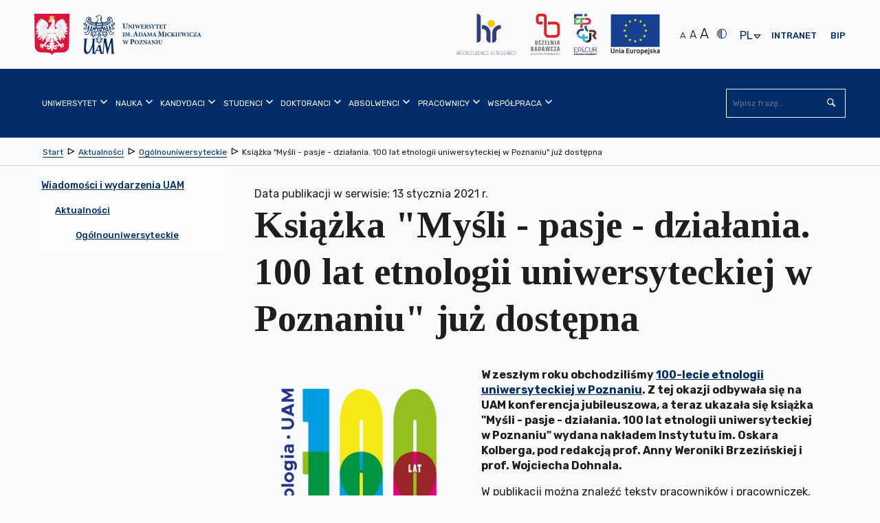

--- FILE ---
content_type: text/html; charset=utf-8
request_url: https://amu.edu.pl/wiadomosci/aktualnosci/ogolnouniwersyteckie/ksiazka-mysli-pasje-dzialania.-100-lat-etnologii-uniwersyteckiej-w-poznaniu-juz-dostepna
body_size: 47019
content:
<!DOCTYPE html>
<html lang="pl" class="no-js inner ">
    <head>
        <meta charset="utf-8" />
        <title> Książka "Myśli - pasje - działania. 100 lat etnologii uniwersyteckiej w Poznaniu" już dostępna | Uniwersytet im. Adama Mickiewicza w Poznaniu</title>
        <meta name="viewport" content="width=device-width, initial-scale=1.0" />
        <meta name="referrer" content="always" />
          <!-- Open Graph //-->
<meta property="og:title" content="Książka "Myśli - pasje - działania. 100 lat etnologii uniwersyteckiej w Poznaniu" już dostępna - Uniwersytet im. Adama Mickiewicza w Poznaniu" >
<meta property="og:type" content="website" >
<meta property="og:url" content="https://amu.edu.pl/wiadomosci/aktualnosci/ogolnouniwersyteckie/ksiazka-mysli-pasje-dzialania.-100-lat-etnologii-uniwersyteckiej-w-poznaniu-juz-dostepna" >



    <meta property="og:description" content="W publikacji można znaleźć teksty pracowników i pracowniczek, absolwentów i absolwentek, a także wielu innych osób związanych z Instytutem Etnologii UAM.Książka dostępna jest online w Cyfrowym Archiwum im. Józefa Burszty: cyfrowearchiwum.amu.edu.pl/archive/8931" >




    
        <meta property="og:image" content="https://amu.edu.pl/__data/assets/image/0031/59296/varieties/w300.png" >
    
        <link rel="apple-touch-icon" sizes="180x180" href="/__data/assets/file/0015/6603/apple-touch-icon.png?v=0.1.1">
        <link rel="icon" type="image/png" sizes="32x32" href="/__data/assets/file/0018/6606/favicon-32x32.png?v=0.1.1">
        <link rel="icon" type="image/png" sizes="16x16" href="/__data/assets/file/0017/6605/favicon-16x16.png?v=0.1.1">
        <link rel="manifest" href="/__data/assets/file/0013/6610/site.webmanifest?v=0.1.1">
        <link rel="mask-icon" href="/__data/assets/file/0021/6609/safari-pinned-tab.svg?v=0.1.1" color="#002d69">
        <meta name="msapplication-TileColor" content="#ffffff">
        <!--[if IE]><link rel="shortcut icon" href="/__data/assets/file/0019/6607/favicon.ico?v=0.1.1"><![endif]-->
        <link rel="apple-touch-icon-precomposed" href="/__data/assets/image/0011/191/logo-144x144.png?v=0.0.3" />
        <!--Chrome, Firefox OS and Opera-->
        <meta name="theme-color" content="#002d69">
        <!--Windows Phone-->
        <meta name="msapplication-navbutton-color" content="#002d69">
        <!--iOS Safari-->
        <meta name="apple-mobile-web-app-status-bar-style" content="#002d69">
        <!--metadata-->
        
<!-- Module conference //-->

<!-- SEO Schema //-->

<!-- User Defined //-->
<meta name="title" content="Książka &quot;Myśli - pasje - działania. 100 lat etnologii uniwersyteckiej w Poznaniu&quot; już dostępna | Uniwersytet im. Adama Mickiewicza w Poznaniu" />
<meta name="keywords" content="" />
<meta name="description" content="W publikacji można znaleźć teksty pracowników i pracowniczek, absolwentów i absolwentek, a także wielu innych osób związanych z Instytutem Etnologii UAM.Książka dostępna jest online w Cyfrowym Archiwum im. Józefa Burszty: cyfrowearchiwum.amu.edu.pl/archive/8931" />
<meta name="author" content="Administrator strony UAM " />
<meta name="copyright" content="Uniwersytet im. Adama Mickiewicza w Poznaniu" />
<meta name="robots" content="index,follow" />

        <!--CSS-->
        <link rel="stylesheet" type="text/css" href="https://amu.edu.pl/__data/assets/git_bridge/0009/243/dist/styles/main.min.css?h=97df69d">

<link rel="stylesheet" type="text/css" href="https://amu.edu.pl/__data/assets/git_bridge/0020/510572/dist/tailwind.css?h=f428b00">


<!--<link rel="stylesheet" type="text/css" href="/__data/assets/git_bridge/0009/243/dist/styles/main.min.css">-->
<link rel="stylesheet" type="text/css" href="/__data/assets/css_file/0029/516368/adhoc.css">
<style>
    @import url("https://fonts.googleapis.com/css?family=Rubik:300,400,500,700&subset=latin-ext");
    @import url("https://fonts.googleapis.com/css?family=Tinos:400,700&subset=latin-ext");
    
    /* ŚDPM */
    @media only screen and (min-width: 768px) {
        body.sdpm-on .main-slider {
            background: #87B02B;
        }
    }
    

</style>         
        <!--preloaded scripts-->
        <!-- Is enabled JS -->
<script>
    (document.getElementsByClassName('no-js')[0].className != 'undefined') ? document.getElementsByClassName('no-js')[0].className = document.getElementsByClassName('no-js')[0].className.replace('no-js','js') : '';
</script>
<!-- modernizer.min.js -->
<script src="https://amu.edu.pl/__data/assets/git_bridge/0009/243/dist/js/vendor/modernizr.min.js?h=c8c16a6"></script>
<!--<script src="/__data/assets/git_bridge/0009/243/dist/js/vendor/modernizr.min.js"></script>-->
<!-- Global Variables --> 
<script>
 globalVars = {
    siteUrl        : 'https://amu.edu.pl',
    siteName       : 'Uniwersytet im. Adama Mickiewicza w Poznaniu',
    siteID         : '100',
    homePageId     : '101',
    supportedBrowsers: {
        'chrome'  : 63,
        'firefox' : 56,
        'opera'   : 53,
        'safari'  : 5.1,
        'edge'    : 15,
        'ie'      : 11
    },
    unsupportedBrowsersUrl :        'https://amu.edu.pl/_web_service/data/unsupported-browsers/unsupported-browsers',
    unsupportedBrowsersCookieName : 'unsupportedAccess'
  };
</script>

<meta name="google-site-verification" content="3RFATHrhn_Aq5plJwD1Z19kQjNhKLQKCLBCQGJ_sinc" />





 
    


</head>
    <body class="  sdpm-off">
        <svg style="display:none;">
    <symbol id="squiz-logo">
        <defs><style>.st0{fill:#000000;}</style></defs>
        <path class="st0" d="M41.6,6.6c1.2-0.1,1.7-2.3,1.7-2.3c-0.4,1.5-0.9,2.1-1.5,2.2C41.8,6.2,41.9,6,41.9,6C42,5.8,42,5.7,42,5.5
        c0,0-0.1,0.1-0.1,0.1c-0.1,0.4-0.3,0.7-0.3,0.7c0,0,0,0.1-0.1,0.1c-0.1,0-0.3,0-0.4-0.1c0,0,0-0.1,0-0.1c0.1-0.1,0.1-0.2,0.1-0.3
        c0,0,0,0-0.1,0c0.2-0.1,0.5-0.3,0.8-0.6c0,0,2-1.7,1.6-2.8c0,0-0.4-1.5-1.5-1.8l-0.8-0.4c-0.1,0-1.2-0.3-2,0.3c0,0,0,0,0,0
        c0,0,0,0,0,0c0,0,0,0,0,0c-1-0.9-2.6-1.6-4,1.4c0.6-1.1,2-3,3.9-1.4c-0.5-0.3-0.8,0-0.8,0C38,0.6,37.4,0.8,37,1.1
        c0.9-0.4,1.8-0.2,1.8-0.2C38.9,0.9,39,1,39.1,1L39,1.2c0,0,0.2,0.1,0.3,0.1l0.2-0.1c0,0,0.1,0.1,0.1,0.1c-0.1,0.1-0.1,0.1-0.1,0.1
        c0,0,0,0,0,0C37.8,0.3,36,2,36,2c0.1-0.1,0.2-0.3,0.3-0.4c-0.3,0.3-0.5,0.5-0.5,0.5l-0.5,0.5c0,0-0.1,0.1-0.1,0.1
        c0-0.1,0.1-0.2,0.1-0.3c0-0.1,0.1-0.1,0.1-0.2c-0.2,0.3-0.3,0.5-0.3,0.6c-1.2,1.4-0.2,3.8-0.2,3.8c0.8,2.1,3.1,1.8,3.3,1.8l1.2-0.3
        C40.4,8,41.2,7.1,41.6,6.6C41.6,6.6,41.6,6.6,41.6,6.6z M41.4,4.4c0.1,0,0.1,0,0.2-0.1C41.5,4.4,41.4,4.4,41.4,4.4z M41.2,5.6
        C41.2,5.6,41.2,5.6,41.2,5.6c-0.1,0-0.1,0-0.2,0C41.1,5.6,41.1,5.6,41.2,5.6z M41,4.5C41,4.5,40.9,4.5,41,4.5c0.1,0,0.2,0,0.4-0.1
        C41.1,4.5,41,4.5,41,4.5z M41.4,5.5c0,0-0.1,0-0.1,0.1C41.3,5.6,41.4,5.5,41.4,5.5z M41.5,5.5c0.1,0,0.2-0.1,0.4-0.3c0,0,0,0,0,0
        c0,0.1,0,0.1,0,0.1c-0.1,0.1-0.3,0.2-0.4,0.3C41.5,5.6,41.5,5.5,41.5,5.5z M41.6,4.4c0,0,0.1,0,0.1,0C41.7,4.4,41.6,4.4,41.6,4.4z
        M40.8,5.8C40.8,5.8,40.8,5.8,40.8,5.8C40.8,5.8,40.8,5.8,40.8,5.8z M40.9,6C40.9,6,40.9,6,40.9,6C40.9,6,40.9,6,40.9,6
        C40.9,6,40.9,6,40.9,6z M40.7,6.1C40.7,6.1,40.7,6.1,40.7,6.1C40.7,6.1,40.7,6.1,40.7,6.1z M40.6,6.1c-0.1-0.1-0.2-0.2-0.3-0.2
        c0.1,0,0.3,0.1,0.4,0.1C40.7,5.9,40.6,6,40.6,6.1z M40.9,6.4C40.9,6.4,40.8,6.4,40.9,6.4c-0.1-0.1-0.1-0.1-0.1-0.1
        C40.8,6.3,40.8,6.4,40.9,6.4z M40.9,6.2C40.9,6.2,40.9,6.2,40.9,6.2C40.9,6.2,40.9,6.2,40.9,6.2z M41.2,6C41.2,6,41.2,6,41.2,6
        C41.2,6,41.2,6,41.2,6z M41.1,6.3C41.1,6.3,41,6.3,41.1,6.3C41,6.3,41.1,6.3,41.1,6.3z M41.9,5.3C41.9,5.3,42,5.3,41.9,5.3
        C42,5.3,41.9,5.3,41.9,5.3z M42,5.3c0,0,0-0.1,0-0.1C42.1,5.1,42.2,5,42.3,5l0.6-0.5C42.9,4.5,42.5,4.9,42,5.3z M43.6,2.4
        c0,0,0.3,0.7-0.2,1.3c0,0,0.2-0.4-0.1-1.4c0,0-0.2-0.7-0.7-1.3C42.6,1.1,43,1.2,43.6,2.4z M42.9,2c0,0-0.2-0.4-0.4-0.5
        C42.5,1.5,42.8,1.6,42.9,2z M41.9,1.6c0.4,0.2,0.6,0.3,0.6,0.3c0.3,0.2,0.5,0.7,0.5,0.7c0.2,1-0.5,1.5-1.1,1.7
        c-0.4-1.2-1.4-2.5-1.4-2.5c-0.1-0.1-0.2-0.2-0.2-0.3c0,0,0,0,0,0C41,1.2,41.9,1.6,41.9,1.6z M39.6,0.9C39.6,0.9,39.6,0.9,39.6,0.9
        C39.6,0.9,39.6,0.9,39.6,0.9C39.7,1,39.7,1,39.7,1C39.7,1,39.6,0.9,39.6,0.9z M39.8,1C39.8,1.1,39.8,1.1,39.8,1
        C39.8,1.1,39.8,1.1,39.8,1C39.8,1.1,39.8,1.1,39.8,1z M40.1,1.4C40.1,1.4,40.1,1.4,40.1,1.4C40.1,1.4,40.1,1.5,40.1,1.4
        c0,0-0.1-0.1-0.1-0.2c0,0,0,0,0,0c0.3-0.1,0.7-0.2,1.2,0C41.2,1.2,40.6,1.2,40.1,1.4z M39.5,0.8C39.5,0.8,39.5,0.8,39.5,0.8
        C39.5,0.8,39.5,0.9,39.5,0.8c0.1,0.1,0.1,0,0.1,0c0.2-0.2,0.7-0.5,1.4-0.3c0,0-0.7-0.1-1.4,0.4c0,0,0,0-0.1,0
        C39.5,0.8,39.5,0.8,39.5,0.8C39.5,0.8,39.5,0.8,39.5,0.8z M39.8,1.5c-0.1,0.1,0,0-0.1,0.1c0,0,0.1,0.1,0.1,0.1c0.1-0.1,0,0,0.1-0.1
        c0.8,0.7,1.3,1.6,1.3,1.6l-0.7-0.8c-0.4-0.4-0.8-0.8-0.9-0.9c0,0,0,0,0.1-0.1C39.7,1.4,39.8,1.5,39.8,1.5z M40.9,4.5
        C38.4,4.8,39,2.8,39,2.8c0,0,0,0,0,0c0,0,0,0-0.1,0c-0.1,0-0.1,0-0.1,0c-0.1,0.3-0.1,0.6-0.1,1c0,0-0.2-0.5-0.2-1.1c0,0,0,0,0,0
        C38.6,2.7,40.5,3.3,40.9,4.5z M35.4,3.2c-0.7,2.3,0.7,3.9,0.7,3.9C33.6,5.9,35.4,3.2,35.4,3.2z M35.5,7.1c0.8,1,2.1,1.1,2.1,1.1
        C36.1,8.3,35.5,7.1,35.5,7.1z M35.5,5.7C36.2,7,38,7.3,38,7.3C35.9,7.6,35.5,5.7,35.5,5.7z M39,6.9c0,0-3.2,0.7-3.7-2.5
        c0,0-0.3-2.8,3-1.8c-0.1,0.5-0.1,1.1,0.2,1.5l0.3,0.4c0,0,0.1,0.2,0.3,0.4c-0.1-0.1-0.1-0.2-0.1-0.3c0,0,0.2,0.3,0.7,0.6
        c0,0,0,0,0,0c0,0,0,0,0,0c0.3,0.2,0.7,0.4,1.2,0.3c0,0-0.1,0-0.1,0c0,0.1,0,0.1-0.1,0.2c-0.1,0-0.4,0-0.6-0.1
        c-0.1-0.1-0.3-0.3-0.4-0.4c0.1,0.1,0.2,0.2,0.3,0.3c-0.1-0.1-0.3-0.1-0.4-0.2c0.1,0.1,0.3,0.3,0.5,0.3c0.1,0.1,0.3,0.3,0.4,0.4
        c0,0,0,0,0,0c-0.1,0.2-0.3,0.4-0.6,0.5C39.9,6.6,39.6,6.8,39,6.9z M40.6,6.7c-0.2,0.5-0.8,0.6-0.8,0.6C40.2,7.1,40.6,6.7,40.6,6.7z
        M39.8,7.9c0.6-0.5,1-1.1,1.2-1.4c0,0-0.1,0-0.1,0c0,0,0.1,0,0.1,0c0,0,0,0,0,0c0,0,0,0,0,0l0,0c0.1,0,0.2,0.1,0.4,0.1c0,0,0,0,0,0
        C40.4,7.8,39.8,7.9,39.8,7.9z"></path>
        <path class="st0" d="M36.3,1.6c0.2-0.2,0.4-0.4,0.7-0.5C36.7,1.2,36.5,1.4,36.3,1.6z"></path>
        <path class="st0" d="M39.2,5c0.1,0.2,0.3,0.3,0.4,0.5C39.4,5.3,39.3,5.1,39.2,5z"></path>
        <path class="st0" d="M35.6,17.6v-6.4c0-0.1,0.1-0.2,0.1-0.3c0-0.5-0.2-0.7-0.7-0.7c-0.8,0-1.2,0.2-1.2,0.6c0,0.1,0,0.3,0,0.7
        c0,0.4,0,0.8,0,1l0,4.8v0.2c0,0.1,0,0.1,0,0.2c0,0.8-0.1,1.2-0.1,1.3c-0.5,1.2-1.5,1.8-2.8,1.8c-0.6,0-1.2-0.2-1.7-0.5
        c-0.3-0.2-0.6-0.5-0.9-1c-0.3-0.4-0.4-0.7-0.5-0.9c-0.1-0.2-0.1-0.6-0.1-1v-0.9v-5.6c0-0.3-0.2-0.5-0.6-0.7c-0.1,0-0.1,0-0.2,0
        c-0.8,0-1.2,0.4-1.2,1.1c0,0.2,0,0.4,0.1,0.8c0.1,0.3,0.1,0.6,0.1,0.8v4.5c0,1.7,0.4,2.9,1.1,3.7c0.8,0.8,2,1.2,3.7,1.1
        c0.3,0,0.8-0.1,1.4-0.4c0.6-0.2,1-0.3,1.2-0.3c0.8,0.2,1.3,0.3,1.5,0.3c0.5,0,0.8-0.2,0.8-0.7c0-0.3,0-0.8,0-1.4
        C35.6,18.7,35.6,18,35.6,17.6z"></path>
        <path class="st0" d="M39.7,11.8c0-0.3,0.1-0.6,0.1-0.8c0-0.8-0.3-1.1-0.9-1.1c-0.4,0-0.7,0.1-1,0.4c-0.2,0.3-0.3,0.6-0.3,1
        c0.2,2.1,0.3,5,0.1,8.6c0,0.9,0,1.4,0,1.7c0.2,0.3,0.6,0.4,1.1,0.4c0.5,0,0.8-0.2,0.9-0.7c0-0.3,0.1-0.7,0.1-1.1
        c0-0.3,0-0.7-0.1-1.3c0-0.6-0.1-1-0.1-1.3v-5.1C39.6,12.4,39.7,12.2,39.7,11.8z"></path>
        <path class="st0" d="M49.9,20.4c-0.2,0-0.4,0.1-0.8,0.2c-0.4,0.1-0.7,0.1-0.9,0.1c-0.9,0-1.9-0.1-3.1-0.2c-0.4,0-0.7-0.3-0.9-0.8
        c0,0,0-0.1,0-0.2c0-0.2,0.1-0.5,0.2-0.7c1.1-1.8,2-2.6,2.4-3.3c1.1-1.6,2.1-2.6,3.1-4.4c0.1-0.2,0.1-0.4,0-0.6
        c-0.1-0.2-0.3-0.4-0.5-0.4c-1.7-0.1-3.1-0.1-4.4-0.1c-1.1,0-1.6,0-1.5,0c-1.1,0.1-1.6,0.4-1.6,0.9c0,0.1,0,0.2,0.1,0.3
        c0.3,0,0.8,0.1,1.3,0.1h0.8c1.4,0,2.2,0.3,2.6,0.8c0,0.2,0.1,0.3,0.1,0.4c0,0.2,0,0.2-0.3,0.5c-0.3,0.4-0.3,0.5-0.4,0.5
        c-0.4,0.7-1,1.5-1,1.5c-0.2,0.2-0.4,0.6-0.9,1.1c-0.4,0.5-0.7,0.8-0.8,1c-1.1,2-1.9,3-2.4,3.8c0,0.1,0,0.3,0,0.7
        c0.3,0.2,0.6,0.3,1,0.3c0.2,0,0.4,0,0.8,0c0.3,0,0.6,0,0.8,0c0.3,0,0.8,0,1.4,0.1c0.6,0.1,1.1,0.1,1.4,0.1c1.2,0,2.4-0.1,3.5-0.2
        c0.2,0,0.5-0.2,0.7-0.4c0.2-0.2,0.3-0.5,0.3-0.7c0-0.1-0.1-0.3-0.2-0.4C50.5,20.4,50.2,20.4,49.9,20.4z"></path>
        <path class="st0" d="M51.7,9.9c-0.8,0-1.4,0.6-1.4,1.4c0,0.8,0.6,1.4,1.4,1.4c0.8,0,1.4-0.6,1.4-1.4C53.1,10.5,52.5,9.9,51.7,9.9z
        M51.7,12.4c-0.7,0-1.2-0.5-1.2-1.2c0-0.7,0.5-1.2,1.2-1.2c0.7,0,1.2,0.5,1.2,1.2C52.9,11.9,52.4,12.4,51.7,12.4z"></path>
        <path class="st0" d="M52.4,10.9c0-0.3-0.2-0.4-0.5-0.4h-0.6v1.6h0.2v-0.7h0.3l0.5,0.7h0.2L52,11.4C52.2,11.3,52.4,11.2,52.4,10.9z
        M51.7,11.2h-0.3v-0.5h0.4c0.2,0,0.4,0.1,0.4,0.3C52.2,11.2,51.9,11.2,51.7,11.2z"></path>
        <path class="st0" d="M3.3,11.1c0-3,2.2-3.1,2.9-3.2c0.3-0.1,1.1-0.1,1.5,0.1c0.9,0.3,1.5,0.7,1.7,0C9.4,7.6,9.1,7.1,8.8,7
        C7.9,6.8,7.4,6.8,7,6.8c-0.4,0-1,0-1.8,0.1C3,7.3,0.6,9,0.6,11.1c0,6,7.4,3.9,7.4,7.5c0,2-1.8,2.7-3.2,2.7c-2.6,0-2-2.5-3.7-2.5
        c-0.2,0-1.1,0.5-1.1,0.9c0,1.9,4.8,2.7,5.5,2.7h0.7c1.7,0,4.1-1.8,4.1-4C10.2,13.2,3.3,14.5,3.3,11.1z"></path>
        <path class="st0" d="M20.7,10.2c-0.4-0.1-0.8-0.2-1-0.3c-0.1,0-0.2,0-0.3-0.1c-1.1-0.2-1.9-0.3-2.3-0.2c-1.2,0.2-2.3,0.7-3.4,1.5
        c-0.8,0.5-1.3,1-1.4,1.3c-0.7,1.2-1,2.2-1,3.2c0,0.5,0.1,1.1,0.2,1.8c0.2,0.8,0.6,1.6,1.3,2.4c0.8,0.8,1.5,1.3,2.3,1.5
        c0.4,0.1,0.7,0.3,0.9,0.4c1.2,0.1,2.1,0.1,2.7,0.1c0.4,0.1,0.9,0.3,1.5,0.7c0.4,0.2,0.4,0.2,0.4,0.3c0.6,0.3,2,0.2,2.4-0.1
        c0-0.1,0.5-0.2-0.7-0.9c-0.7-0.4-0.5-0.6-0.5-0.8c0-0.1,0-0.2,0.1-0.3c0.8-1.1,1.2-1.8,1.4-2.1c0.7-1,1-2.1,1-3.1
        c0-1.2-0.3-2.3-1-3.2C22.8,11.3,21.9,10.6,20.7,10.2z M22.3,17.3c-0.2,0.8-0.6,1.6-1.3,2.2c-0.7,0.7-1.5,1-2.4,1.1l-0.9-0.1
        c-0.4,0-0.8-0.1-1-0.1c-0.7-0.2-1.4-0.7-2.1-1.5c-1-1.2-1.5-2.4-1.5-3.6c0-1.5,0.7-2.9,2.2-4c0.2-0.1,0.8-0.3,1.8-0.4
        c0.5,0,0.8,0,1.1,0.1c1,0,1.9,0.4,2.8,1.4c0.8,0.9,1.3,1.9,1.3,2.9C22.4,16.1,22.4,16.8,22.3,17.3z"></path>
    </symbol>
</svg>        <noscript>
	<div class="warning-js">
    	<span class="warning-js__title">Brak obsługi JavaScript</span>
    	<p class="warning-js__subtitle">Do pełnej funkcjonalności strony potrzebujesz włączonej obsługi skryptów. <br />Instrukcje, które pozwolą Ci włączyć skrypty w Twojej przeglądarce znajdziesz
                 <a href="https://amu.edu.pl/konfiguracja-globalna/enable-javascript" target="_blank" class="warning-js__link" title="Instrukcja włączenia obsługi JavaScript w przeglądarkach">tutaj 
                <svg viewBox="0 0 1024 1024" width="16" height="16">
                    <use xlink:href="#icon-external"></use>
                </svg>
            </a>
        </p>
	</div>
</noscript>        <!--start header-->
        <header class="header" id="top">
            
<section class="top-bar">
    <div class="top-bar__wrapper container">
        <!--Skip links-->
        
<ol class="nav-skip"><li><a tabindex="1" href="#main">Przejdź do Treść</a></li><li><a tabindex="1" href="#main-nav">Przejdź do Menu główne</a></li><li><a tabindex="1" href="https://amu.edu.pl/mapa-strony">Przejdź do Mapa serwisu</a></li><li><a tabindex="1" href="https://amu.edu.pl/dostepnosc">Przejdź do Dostępność</a></li></ol>

        
        <!--logo part-->
        <div class="header__logo container clearfix  ">
     
    
    
        <a class="header__logo__link" href="https://amu.edu.pl">
            <span class="icon--logo">
                
                    
                        <svg version="1.1" xmlns="http://www.w3.org/2000/svg" xmlns:xlink="http://www.w3.org/1999/xlink" x="0px" y="0px"
	 width="771px" height="317.5px" viewBox="0 0 771 317.5" style="enable-background:new 0 0 771 317.5;" xml:space="preserve">

<path d="M315.7,187L315.7,187v1.5c3.1,0.3,3.5,0.6,3.5,4.3v16.8c0,3.7-0.4,4-3.7,4.3v1.5h13.6v-1.5
	c-3.7-0.3-4.1-0.6-4.1-4.3v-6.1l3,0.8c0.5,0,1.1,0,1.8-0.1c4.7-0.6,9-3.2,9-9.1c0-2.9-1.2-5-3.2-6.4c-1.8-1.2-4.2-1.7-7.7-1.7H315.7
	L315.7,187z M325,190.5c0-0.7,0.1-1.1,0.4-1.4c0.3-0.2,0.8-0.4,1.6-0.4c2.7,0,5.4,1.6,5.4,6.6c0,5.9-3.5,7.1-5.1,7.1
	c-0.9,0-1.8-0.2-2.4-0.4V190.5L325,190.5z M502.6,192.7h-8.8v1.2c2.4,0.1,3.2,0.8,3.4,2.1c0.2,1.1,0.4,2.4,0.4,4.9v3.8
	c0,5.9-1.8,9-6,9c-3.8,0-5.7-3.1-5.7-8.3v-7.7c0-3.3,0.4-3.5,2.9-3.8v-1.2h-10.6v1.2c2.6,0.2,3,0.5,3,3.8v8.3c0,4.1,0.9,6.7,2.9,8.3
	c1.7,1.3,3.9,1.8,6.2,1.8c2.5,0,4.9-0.9,6.5-2.6c2-2.1,2.5-5.1,2.5-8.8v-3.8c0-2.5,0.1-3.8,0.3-4.9c0.2-1.2,1.1-2,2.9-2.1V192.7
	L502.6,192.7z M475.8,215.5v-1.2c-2.6-0.2-2.9-0.5-2.9-3.4v-13.4c0-3,0.3-3.2,2.9-3.5v-1.2h-10.6v1.2c2.6,0.2,2.9,0.5,2.9,3.5v13.4
	c0,2.9-0.3,3.2-2.9,3.4v1.2H475.8L475.8,215.5z M463.4,192.7h-8.6v1.2c2.6,0.1,3.3,0.7,3.5,2.2c0.1,1,0.3,2.7,0.3,5.8v6.2h-0.1
	L445,192.7h-6.5v1.2c1.5,0.1,2.3,0.4,2.9,1.3c0.7,0.8,0.7,1.5,0.7,3.8v7.3c0,3.1-0.2,4.7-0.4,5.8c-0.1,1.5-0.9,2.1-2.9,2.2v1.2h8.6
	v-1.2c-2.6-0.1-3.2-0.8-3.4-2.3c-0.1-1.1-0.3-2.6-0.3-5.7v-7.9h0.1l14.6,17.5h1.7V202c0-3.1,0.2-4.8,0.3-5.9
	c0.2-1.6,0.9-2.1,2.8-2.2V192.7L463.4,192.7z M437.3,215.5L437.3,215.5v-1.2c-2.2-0.3-2.7-0.7-3.9-3.8c-2.3-6-4.5-12.1-6.7-18.3
	l-1.8,0.5l-7.2,18c-1.2,2.9-1.6,3.3-3.9,3.6v1.2h7.9v-1.2c-2.6-0.3-2.7-0.8-2.1-2.5c0.4-1.4,0.9-2.7,1.3-3.8h6.7
	c0.5,1.4,1.1,2.9,1.4,4c0.6,1.5,0.4,2-1.7,2.3v1.2H437.3L437.3,215.5z M426.9,206.2h-5.5c0.9-2.5,1.8-5.1,2.8-7.6h0.1L426.9,206.2
	L426.9,206.2z M414.2,192.7v1.2c-1.9,0.1-2.6,0.6-2.8,2.2c-0.1,1.1-0.3,2.7-0.3,5.9v13.9h-1.7l-14.6-17.5h-0.1v7.9
	c0,3.1,0.2,4.7,0.3,5.7c0.2,1.5,0.8,2.2,3.4,2.3v1.2h-8.6v-1.2c2-0.1,2.8-0.7,2.9-2.2c0.1-1.2,0.4-2.7,0.4-5.8V199
	c0-2.3,0-2.9-0.7-3.8c-0.7-0.8-1.4-1.1-2.9-1.3v-1.2h6.5l13.4,15.4h0.1V202c0-3.1-0.2-4.8-0.3-5.8c-0.2-1.5-0.9-2.1-3.5-2.2v-1.2
	H414.2L414.2,192.7z M387.2,208.8c-0.8,2.2-1.4,3.2-2.2,4c-1,0.9-3.5,1.2-6.2,1.2c-2.2,0-3.2-0.1-4.4-0.2c4.4-7,8.7-13.6,13.1-20.5
	l-0.3-0.5H373c-1.1,0-1.5-0.1-2-0.9h-0.9c-0.1,1.8-0.3,4.3-0.4,7l1.2,0c0.4-1.7,0.9-2.7,1.4-3.4c0.6-0.8,1.2-1.2,4.8-1.2h4.4
	c-4.4,6.8-8.9,13.8-13.4,20.6l0.4,0.6h18.6c0.4-1.2,1-4.8,1.3-6.5L387.2,208.8L387.2,208.8z M354,192.2L354,192.2
	c-8,0-12.4,5.9-12.4,12c0,6.7,4.9,11.9,11.9,11.9c6.6,0,12.1-4.6,12.1-12.2C365.6,197,360.4,192.2,354,192.2L354,192.2z
	 M353.3,193.7c4.1,0,6.9,4.2,6.9,11.2c0,6.5-2.7,9.7-6,9.7c-4.5,0-7.1-5.1-7.1-11.1C347.1,197.4,349.8,193.7,353.3,193.7
	L353.3,193.7z M305.9,192.7h-8.2v1.2c2.8,0.2,3,0.8,2.5,3c-0.5,2.1-1.9,7.5-3.3,11.9h-0.1c-1.9-5.1-3.9-10.5-5.9-15.8h-1.7
	c-1.6,5.4-3.4,10.7-5.1,15.7h-0.1c-1.2-3.9-2.4-8-3.5-12.1c-0.5-1.8-0.5-2.3,2.2-2.6v-1.2h-10.4v1.2c2.1,0.3,2.7,0.8,3.5,3.5
	c2,6.2,3.7,12.1,5.6,18.5h1.8c1.7-5.1,3.5-10.3,5.3-15.6h0.1c2,5.3,3.8,10.4,5.8,15.6h1.8c3-9.8,5-15.9,5.8-18.2
	c1-2.9,1.5-3.4,3.9-3.8V192.7L305.9,192.7z M513.1,170.2v-1.5c-3.4-0.3-3.6-0.7-3.7-4.7l-0.4-16.4c-0.1-3.6,0.1-4,3.6-4.3v-1.5h-8.8
	l-8.6,19.2l-8.4-19.2h-9.1v1.5c3.8,0.3,4.1,1,3.7,5.9l-0.7,8.7c-0.4,4.6-0.7,6.9-0.9,8.3c-0.3,1.6-1.1,2.3-3.6,2.5v1.5h10.5v-1.5
	c-2.9-0.3-3.8-0.7-3.9-2.6c-0.2-1.4-0.2-3.4,0-7l0.5-11.4h0.2l8.9,22.3h1.2l9.7-22.7h0.2l0.1,16.8c0,4-0.2,4.3-3.5,4.7v1.5H513.1
	L513.1,170.2z M361.8,170.2L361.8,170.2v-1.5c-2.8-0.3-3.3-0.9-4.8-4.8c-2.8-7.5-5.6-15.1-8.4-22.8l-2.2,0.6l-9,22.5
	c-1.4,3.7-2,4.2-4.9,4.5v1.5h9.8v-1.5c-3.2-0.4-3.3-1-2.7-3.1c0.5-1.8,1.1-3.3,1.6-4.7h8.4c0.7,1.8,1.3,3.6,1.8,4.9
	c0.7,1.9,0.5,2.4-2.1,2.8v1.5H361.8L361.8,170.2z M348.8,158.5h-6.8c1.1-3.1,2.2-6.3,3.5-9.5h0.1L348.8,158.5L348.8,158.5z
	 M725.7,170.2v-1.2c-2.2-0.3-2.7-0.7-3.9-3.8c-2.3-6-4.4-12.1-6.7-18.2l-1.8,0.5l-7.2,18c-1.2,2.9-1.6,3.3-3.9,3.6v1.2h7.8v-1.2
	c-2.6-0.3-2.7-0.8-2.1-2.5c0.4-1.4,0.9-2.7,1.3-3.7h6.7c0.5,1.4,1.1,2.9,1.4,4c0.6,1.5,0.4,2-1.7,2.3v1.2H725.7L725.7,170.2z
	 M715.3,160.8h-5.5c0.9-2.5,1.8-5,2.8-7.6h0.1L715.3,160.8L715.3,160.8z M699.9,163.4c-0.8,2.2-1.4,3.2-2.2,4
	c-1,0.9-3.5,1.2-6.2,1.2c-2.2,0-3.2-0.1-4.3-0.2c4.4-6.9,8.7-13.6,13.1-20.4l-0.3-0.5h-14.2c-1.1,0-1.5-0.1-2-0.9h-0.9
	c-0.1,1.8-0.3,4.3-0.4,7l1.2,0c0.4-1.7,0.9-2.7,1.4-3.4c0.6-0.8,1.2-1.2,4.8-1.2h4.4c-4.3,6.8-8.9,13.8-13.3,20.6l0.4,0.6h18.6
	c0.3-1.2,1-4.8,1.3-6.5L699.9,163.4L699.9,163.4z M678.1,163.7c-1.8,3.5-4,5.4-6.9,5.4c-4.8,0-8.2-4.2-8.2-10.7
	c0-5.2,2.8-9.9,7.9-9.9c2.7,0,5.4,1.2,6.5,5.4l1.3-0.2c-0.2-2.2-0.5-3.8-0.8-5.7c-0.9-0.2-3.5-0.9-6.4-0.9c-8.4,0-13.9,5-13.9,12.2
	c0,5.6,3.9,11.6,13.2,11.6c2.4,0,5.6-0.7,6.5-0.9c0.6-1.2,1.5-3.9,2-5.6L678.1,163.7L678.1,163.7z M655.1,170.2v-1.2
	c-2.6-0.2-2.9-0.5-2.9-3.4v-13.4c0-3,0.3-3.2,2.9-3.5v-1.2h-10.5v1.2c2.6,0.2,2.9,0.5,2.9,3.5v13.4c0,2.9-0.3,3.2-2.9,3.4v1.2H655.1
	L655.1,170.2z M642.9,147.4h-8.2v1.2c2.8,0.2,3,0.8,2.5,2.9c-0.5,2.1-1.9,7.5-3.3,11.8h-0.1c-1.9-5.1-3.9-10.5-5.9-15.8h-1.7
	c-1.6,5.4-3.4,10.7-5,15.6h-0.1c-1.2-3.9-2.4-7.9-3.5-12c-0.5-1.8-0.5-2.3,2.2-2.6v-1.2h-10.3v1.2c2.1,0.3,2.7,0.8,3.5,3.5
	c2,6.2,3.7,12.1,5.6,18.4h1.8c1.7-5,3.5-10.3,5.3-15.5h0.1c2,5.3,3.8,10.3,5.7,15.5h1.8c2.9-9.8,5-15.9,5.8-18.2
	c1-2.9,1.5-3.4,3.9-3.7V147.4L642.9,147.4z M607.4,164.1c-0.6,1.5-1.3,2.7-2,3.4c-0.8,0.9-2,1.1-3.8,1.1c-1.3,0-2.5-0.1-3.2-0.3
	c-0.7-0.3-0.8-1.2-0.8-2.9v-6.1h2.3c3,0,3.4,0.1,3.9,2.7h1.3v-7h-1.3c-0.5,2.5-0.9,2.6-3.9,2.6h-2.3v-7.4c0-1.2,0.1-1.2,1.4-1.2h1.7
	c2,0,2.9,0.2,3.5,0.9c0.6,0.6,1.1,1.8,1.4,3l1.3-0.2c-0.1-2.2-0.3-4.6-0.4-5.2h-16.5v1.2c2.5,0.2,2.8,0.4,2.8,3.4v13.4
	c0,3-0.3,3.2-3.3,3.4v1.2h17.9c0.3-1,1-4.2,1.2-5.8L607.4,164.1L607.4,164.1z M587.3,170.2v-1.2c-2.6-0.2-2.9-0.5-2.9-3.4v-13.4
	c0-3,0.3-3.2,2.9-3.5v-1.2h-10.5v1.2c2.6,0.2,2.9,0.5,2.9,3.5v13.4c0,2.9-0.3,3.2-2.9,3.4v1.2H587.3L587.3,170.2z M575.3,170.2v-1.2
	c-1.4-0.2-2.3-0.8-3.8-2.6c-2.5-3.2-5.1-6.7-7.4-10.1c1.6-1.6,3-3.3,5.1-5.2c1.9-1.8,3.4-2.2,5.5-2.5v-1.2h-9.1v1.2l0.6,0.1
	c1.6,0.2,1.7,0.7,0.9,1.8c-1.2,1.6-2.6,3.3-4.9,5.7c-1.1,1.1-1.9,1.6-2.7,1.9v-6c0-3,0.3-3.2,2.8-3.5v-1.2h-10.3v1.2
	c2.6,0.2,2.9,0.5,2.9,3.5v13.4c0,3-0.3,3.2-2.9,3.5v1.2h10.5v-1.2c-2.7-0.2-3-0.5-3-3.5v-6.3c0.5-0.1,1,0.1,1.7,1.2
	c2.5,3.6,5.4,7.7,6.9,9.8H575.3L575.3,170.2z M549.1,163.7c-1.8,3.5-4,5.4-6.9,5.4c-4.8,0-8.2-4.2-8.2-10.7c0-5.2,2.8-9.9,7.9-9.9
	c2.7,0,5.4,1.2,6.5,5.4l1.3-0.2c-0.2-2.2-0.5-3.8-0.8-5.7c-0.9-0.2-3.5-0.9-6.4-0.9c-8.4,0-13.9,5-13.9,12.2
	c0,5.6,3.9,11.6,13.2,11.6c2.4,0,5.6-0.7,6.5-0.9c0.6-1.2,1.5-3.9,2-5.6L549.1,163.7L549.1,163.7z M526.1,170.2v-1.2
	c-2.6-0.2-2.9-0.5-2.9-3.4v-13.4c0-3,0.3-3.2,2.9-3.5v-1.2h-10.5v1.2c2.6,0.2,2.9,0.5,2.9,3.5v13.4c0,2.9-0.3,3.2-2.9,3.4v1.2H526.1
	L526.1,170.2z M467.2,170.2L467.2,170.2v-1.2c-2.2-0.3-2.7-0.7-3.9-3.8c-2.3-6-4.4-12.1-6.7-18.2l-1.8,0.5l-7.2,18
	c-1.2,2.9-1.6,3.3-3.9,3.6v1.2h7.8v-1.2c-2.6-0.3-2.7-0.8-2.1-2.5c0.4-1.4,0.9-2.7,1.3-3.7h6.7c0.5,1.4,1.1,2.9,1.4,4
	c0.6,1.5,0.4,2-1.7,2.3v1.2H467.2L467.2,170.2z M456.8,160.8h-5.5c0.9-2.5,1.8-5,2.8-7.6h0.1L456.8,160.8L456.8,160.8z M442.1,170.2
	v-1.2c-2.7-0.3-2.9-0.5-3-3.7l-0.3-13.1c-0.1-2.9,0.1-3.2,2.9-3.5v-1.2h-7.1l-6.9,15.3l-6.7-15.3h-7.2v1.2c3,0.3,3.3,0.8,3,4.7
	l-0.6,6.9c-0.3,3.7-0.5,5.5-0.7,6.6c-0.2,1.3-0.9,1.9-2.9,2v1.2h8.4v-1.2c-2.3-0.2-3-0.5-3.2-2.1c-0.1-1.1-0.2-2.7,0-5.6l0.4-9.1
	h0.1l7.1,17.8h1l7.7-18.2h0.2l0.1,13.5c0,3.2-0.2,3.5-2.8,3.7v1.2H442.1L442.1,170.2z M411.4,170.2L411.4,170.2v-1.2
	c-2.2-0.3-2.7-0.7-3.8-3.8c-2.3-6-4.4-12.1-6.7-18.2l-1.8,0.5l-7.2,18c-1.2,2.9-1.6,3.3-3.9,3.6v1.2h7.8v-1.2
	c-2.6-0.3-2.7-0.8-2.1-2.5c0.4-1.4,0.9-2.7,1.3-3.7h6.7c0.5,1.4,1,2.9,1.4,4c0.6,1.5,0.4,2-1.7,2.3v1.2H411.4L411.4,170.2z
	 M401,160.8h-5.5c0.9-2.5,1.8-5,2.8-7.6h0.1L401,160.8L401,160.8z M364,147.4L364,147.4v1.2c2.5,0.2,2.8,0.5,2.8,3.5v13.4
	c0,3-0.4,3.2-3.1,3.5v1.2h9c4.3,0,8-0.9,10.6-2.9c2.7-2,4.4-5.1,4.4-9.4c0-3.3-1.4-5.8-3.1-7.5c-2.2-2.1-5.6-3-10-3H364L364,147.4z
	 M371.5,151.3c0-1,0.1-1.6,0.3-1.9c0.2-0.2,0.9-0.5,2.2-0.5c2.4,0,4.3,0.7,5.7,2.2c1.6,1.6,2.6,4.2,2.6,7.6c0,6.3-3.2,10.1-7.9,10.1
	c-2.5,0-3-0.9-3-3.4V151.3L371.5,151.3z M319.6,170.6c1.5,0,2.6-1.1,2.6-2.7c0-1.5-1.1-2.7-2.6-2.7c-1.5,0-2.6,1.1-2.6,2.7
	C317.1,169.5,318.2,170.6,319.6,170.6L319.6,170.6z M314.2,170.2v-1.2c-2.7-0.3-2.9-0.5-3-3.7l-0.3-13.1c-0.1-2.9,0.1-3.2,2.9-3.5
	v-1.2h-7.1l-6.9,15.3l-6.7-15.3h-7.2v1.2c3,0.3,3.3,0.8,3,4.7l-0.6,6.9c-0.3,3.7-0.5,5.5-0.7,6.6c-0.2,1.3-0.9,1.9-2.9,2v1.2h8.4
	v-1.2c-2.3-0.2-3-0.5-3.2-2.1c-0.1-1.1-0.2-2.7,0-5.6l0.4-9.1h0.1l7.1,17.8h1l7.7-18.2h0.2l0.1,13.5c0,3.2-0.2,3.5-2.8,3.7v1.2
	H314.2L314.2,170.2z M282.7,170.2v-1.2c-2.6-0.2-2.9-0.5-2.9-3.4v-13.4c0-3,0.3-3.2,2.9-3.5v-1.2h-10.5v1.2c2.6,0.2,2.9,0.5,2.9,3.5
	v13.4c0,2.9-0.3,3.2-2.9,3.4v1.2H282.7L282.7,170.2z M524.5,107.9c-0.2-2.2-0.4-5.3-0.4-6.8h-0.9c-0.6,0.7-1.1,0.9-2,0.9h-14.1
	c-1,0-1.5-0.1-2-0.9h-0.9c-0.1,1.8-0.3,4.3-0.4,6.9h1.3c0.5-1.8,0.9-2.9,1.5-3.5c0.5-0.6,1.1-0.9,4-0.9h1.2v16.6
	c0,3-0.4,3.2-3.3,3.4v1.2H520v-1.2c-3.1-0.2-3.4-0.5-3.4-3.4v-16.6h1.6c2.1,0,2.9,0.2,3.6,0.8c0.6,0.6,1.1,1.8,1.5,3.6L524.5,107.9
	L524.5,107.9z M501.5,118.7c-0.6,1.5-1.3,2.7-2,3.4c-0.8,0.9-2,1.1-3.9,1.1c-1.3,0-2.5-0.1-3.2-0.4c-0.7-0.3-0.8-1.2-0.8-2.9V114
	h2.4c3,0,3.4,0.1,3.9,2.7h1.3v-7.1h-1.3c-0.5,2.5-0.9,2.6-3.9,2.6h-2.4v-7.4c0-1.2,0.1-1.2,1.4-1.2h1.7c2,0,2.9,0.2,3.5,0.9
	c0.6,0.6,1.1,1.8,1.4,3l1.3-0.2c-0.1-2.2-0.3-4.6-0.4-5.3h-16.5v1.2c2.5,0.2,2.8,0.4,2.8,3.4v13.5c0,3-0.4,3.2-3.3,3.4v1.2h17.9
	c0.3-1.1,1-4.2,1.2-5.8L501.5,118.7L501.5,118.7z M481.8,107.9c-0.2-2.2-0.4-5.3-0.4-6.8h-0.9c-0.6,0.7-1.1,0.9-2,0.9h-14.1
	c-1,0-1.5-0.1-2-0.9h-0.9c-0.1,1.8-0.3,4.3-0.4,6.9h1.3c0.5-1.8,0.9-2.9,1.5-3.5c0.5-0.6,1.1-0.9,4-0.9h1.2v16.6
	c0,3-0.4,3.2-3.3,3.4v1.2h11.4v-1.2c-3.1-0.2-3.4-0.5-3.4-3.4v-16.6h1.6c2.1,0,2.9,0.2,3.6,0.8c0.6,0.6,1.1,1.8,1.5,3.6L481.8,107.9
	L481.8,107.9z M459.5,102h-8.1v1.2c2.6,0.3,2.6,0.8,2.1,2.2c-0.8,2.1-2.6,5.4-3.6,7.4c-1.4-2.6-2.8-5.2-4-7.6
	c-0.6-1.3-0.6-1.7,1.6-2V102h-10v1.2c1.9,0.3,2.5,0.6,3.8,2.9c2.1,3.7,3.4,6.1,4.3,8c0.3,0.7,0.5,1.1,0.5,1.9v3.9
	c0,3.2-0.3,3.4-3.3,3.6v1.2h11.4v-1.2c-3.2-0.2-3.4-0.5-3.4-3.6v-4.5c0-1.1,0.1-1.5,0.6-2.4c1.7-3.3,2.6-4.8,3.9-6.9
	c1.3-2.1,2-2.7,4.2-2.9V102L459.5,102z M435.5,107.4c-0.3-2.2-0.5-3.8-0.7-5c-0.6-0.2-2.6-0.9-4.9-0.9c-5,0-8,3-8,6.9
	c0,3.4,2.5,5.3,6.1,7.1c2.6,1.4,4.2,2.7,4.2,4.8c0,2.2-1.4,3.7-3.5,3.7c-3.4,0-5.4-4-6.1-6.2l-1.2,0.4c0.2,2.1,0.7,5,1.1,5.9
	c0.5,0.2,1.1,0.5,2.1,0.8c1.1,0.3,2.3,0.5,3.5,0.5c5.1,0,8.5-3.1,8.5-7.1c0-3.5-2.5-5.4-6.2-7.2c-3.1-1.6-4.3-2.7-4.3-4.6
	c0-2,1.4-3.5,3.4-3.5c2.8,0,4.2,2.6,4.9,4.8L435.5,107.4L435.5,107.4z M420,124L420,124c-0.8-0.3-1.4-0.7-2.1-1.5
	c-0.7-0.7-1.4-1.9-2.7-3.8c-1-1.6-2.3-3.9-2.9-5c2.3-0.9,4.4-2.6,4.4-5.7c0-2.2-0.9-3.7-2.4-4.7c-1.4-0.9-3.2-1.3-6.3-1.3h-9.9v1.2
	c2.6,0.2,2.9,0.6,2.9,3.4v13.5c0,2.9-0.4,3.2-3,3.5v1.2h10.6v-1.2c-2.7-0.2-3-0.6-3-3.5V115h0.7c1.1,0,1.8,0.5,2.3,1.5
	c1,1.9,2,3.8,2.9,5.2c1.4,2.2,2.8,3.2,7.2,3.4c0.5,0,0.8,0,1.1,0L420,124L420,124z M405.7,113.6v-8.5c0-0.7,0.1-1.1,0.3-1.3
	c0.2-0.2,0.7-0.4,1.6-0.4c2,0,4.1,1.3,4.1,5.1c0,1.8-0.5,3.2-1.7,4.2c-0.8,0.7-2,0.9-3.4,0.9H405.7L405.7,113.6z M395.2,118.7
	c-0.6,1.5-1.3,2.7-2,3.4c-0.8,0.9-2,1.1-3.9,1.1c-1.3,0-2.5-0.1-3.2-0.4c-0.7-0.3-0.8-1.2-0.8-2.9V114h2.4c3,0,3.4,0.1,3.9,2.7h1.3
	v-7.1h-1.3c-0.5,2.5-0.9,2.6-3.9,2.6h-2.4v-7.4c0-1.2,0.1-1.2,1.4-1.2h1.7c2,0,2.9,0.2,3.5,0.9c0.6,0.6,1.1,1.8,1.4,3l1.3-0.2
	c-0.1-2.2-0.3-4.6-0.3-5.3h-16.5v1.2c2.5,0.2,2.8,0.4,2.8,3.4v13.5c0,3-0.4,3.2-3.3,3.4v1.2h17.9c0.3-1.1,1-4.2,1.2-5.8L395.2,118.7
	L395.2,118.7z M376.1,102h-8.2v1.2c2.8,0.2,3,0.8,2.5,2.9c-0.5,2.1-1.9,7.5-3.3,11.9H367c-1.9-5.1-3.9-10.5-5.9-15.8h-1.7
	c-1.6,5.4-3.4,10.7-5.1,15.7h-0.1c-1.2-3.9-2.4-8-3.5-12.1c-0.5-1.8-0.5-2.3,2.2-2.6V102h-10.3v1.2c2.1,0.3,2.7,0.8,3.5,3.5
	c2,6.2,3.7,12.1,5.6,18.5h1.8c1.7-5.1,3.5-10.3,5.3-15.6h0.1c2,5.3,3.8,10.3,5.8,15.6h1.8c2.9-9.8,5-15.9,5.8-18.2
	c1-2.9,1.5-3.4,3.9-3.8V102L376.1,102z M340.7,124.8v-1.2c-2.6-0.2-2.9-0.5-2.9-3.4v-13.4c0-3,0.3-3.2,2.9-3.5V102h-10.6v1.2
	c2.6,0.2,2.9,0.5,2.9,3.5v13.4c0,2.9-0.3,3.2-2.9,3.4v1.2H340.7L340.7,124.8z M328.3,102h-8.6v1.2c2.6,0.1,3.3,0.7,3.5,2.2
	c0.1,1,0.3,2.7,0.3,5.8v6.2h-0.1L310,102h-6.5v1.2c1.5,0.1,2.3,0.4,2.9,1.3c0.7,0.8,0.7,1.5,0.7,3.8v7.3c0,3.1-0.2,4.7-0.4,5.8
	c-0.1,1.5-0.9,2.1-2.9,2.2v1.2h8.6v-1.2c-2.6-0.1-3.2-0.8-3.4-2.3c-0.1-1.1-0.3-2.6-0.3-5.7v-7.9h0.1l14.6,17.5h1.7v-13.9
	c0-3.1,0.2-4.8,0.3-5.9c0.2-1.6,0.9-2.1,2.8-2.2V102L328.3,102z M302.6,96.3h-11v1.5c3,0.2,4,1.1,4.3,2.6c0.2,1.3,0.4,3,0.4,6.1v4.7
	c0,7.3-2.3,11.3-7.5,11.3c-4.7,0-7.1-3.8-7.1-10.4v-9.6c0-4.1,0.4-4.4,3.6-4.7v-1.5h-13.2v1.5c3.2,0.3,3.7,0.6,3.7,4.7v10.3
	c0,5.1,1.2,8.4,3.6,10.3c2.1,1.6,4.9,2.2,7.8,2.2c3.1,0,6.1-1.1,8.1-3.2c2.5-2.6,3.2-6.3,3.2-11v-4.8c0-3.1,0.2-4.7,0.4-6.1
	c0.2-1.5,1.3-2.5,3.7-2.6V96.3z"/>
<path d="M137.9,248.7L137.9,248.7h-0.2l-14,0.2l8.1-18.5c0,0,0.4-1.6,1.5,0L137.9,248.7L137.9,248.7L137.9,248.7
	L137.9,248.7z M217.5,120.6L217.5,120.6c-3.2-1.9-5.2-7.2-5.3-13.7c5.9,0.5,10-0.5,12.4-3.1c2.9-3.3,2.3-8.4,1.6-12l-0.1-0.7
	l-0.5,0.5c-2.5,2.4-4.6,3.3-6.3,2.6c-4.3-1.8-5.7-12.6-5.7-16.1c-0.5-9-3.7-15.7-9.2-18.9c-4.5-2.6-10-2.6-15.1,0
	c-3.2,1.6-5.2,4-6.1,7.2c-1.5,5.1,0.4,11.2,2.6,15c-11,8.9-29.8,6.7-32.5,6.4c-3.5-6.2-5.2-12.9-5.2-19.8v-0.1
	c0-0.8,0.2-1.3,0.7-1.6c1.3-0.7,4.2,0.9,5.3,1.6l0.5-0.6c0,0-2.6-2.5-6.4-13c-2.3-5.2-9.2-7.5-12-8.2c-5.5-1.9-8.9-0.4-11.2,4.6
	c-0.2,0.4-1.5,0.5-2.6,0.6c-1.6,0.1-3.4,0.2-4.3,1.2c-2.3,2.5-0.4,8.3-0.3,8.6l0.2,0.5l0.4-0.3c0.1,0,4.3-2.7,7.4-1
	c2.2,1.1,3.4,4.1,3.5,8.7c0,3.7-3.2,9.9-9.7,18.9c-2.8,0.4-21.4,2.6-32.5-6.3c2.1-3.9,4-10,2.5-15.1c-0.9-3.1-3-5.5-6.2-7.1
	c-4.8-2.5-10.5-2.2-15.1,0.6c-6.2,3.8-9.8,11.7-9.8,21.7c0,3.1-1.7,11.8-5.5,13.2c-1.8,0.7-4-0.4-6.3-3.2L46,90.9l-0.2,0.8
	c-0.8,4.1-0.1,9.8,3.5,13.1c1.9,1.8,5.3,3.6,11.1,2.2c-0.1,6.5-2.1,11.7-5.3,13.6c-2.1,1.3-4.7,1.1-7.7-0.5l-0.7-0.4l0.1,0.8
	c0.9,6,3.2,9.7,6.7,10.9c4.6,1.6,11.3-1.4,19.8-9c-2.2,9.7-4.7,20.4-11.1,23.7c-2.9,1.5-6.4,1.4-10.6-0.4l-0.6-0.3l0.1,0.7
	c1.2,8.2,4.1,13.9,8.2,16c2.9,1.5,6.3,1.2,10-0.8c9.9-5.3,15.2-21.7,15.4-22.4c0.1-0.3,0.2-0.6,0.3-0.9l0.1,0.1
	c1.6,1.6,3.9,2.3,6.3,2c3.2-0.4,6.1-2.6,7.9-5.8c1.1-2.3,1.9-4.2,2.6-5.9c0.6-1.4,1.1-2.6,1.6-3.7c-0.3,2.7-1.3,5.5-2.9,7.7l0-0.1
	c-0.5,0.5-0.6,0.9-0.3,1.2c0.9,0.9,7-1.9,8.2-3c0.2-0.3,0.7-0.3,1-0.1c0.9,0.5,1.5,2.2,0.7,5.6c-1.3,5.3-2.8,7-4.4,8.7
	c-1.2-1.2-6.3-5.6-10.5-4c-2.6,1-4.2,4.1-4.7,9.4c-3,3-5.1,8.1-3.6,11.4c0.8,1.7,2.8,3.5,8,3c-0.1,0.5-0.2,1-0.2,1.6v0l0,0
	c0.3,3.8,1.5,6.3,3.6,7.6c2.2,1.4,5.3,1.2,9.2-0.3l0.4-0.2l-0.2-0.4c-1-1.8-3.2-5.5-2.3-7.6c0.3-0.7,1-1.1,2.1-1.3
	c0.2,0.2,0.4,0.4,0.6,0.7c1.4,1.6,3.4,4,6.4,3.3c5-1.2,7.5-3.3,7.5-6.4c0-3.4-0.9-7-6.9-10.1c0.1-2.5,1.6-3.4,3.9-4.6
	c2.2-1.2,5-2.7,7.2-6.4c0,0,0.2-0.3,0.2-0.3c0.1-0.1,0.3-0.4,0.5-0.4c0.2,0,0.4,0.2,0.7,0.5c0,0,0.3,0.5,0.3,0.5
	c3.4,5,4.3,13.6,3.4,14.4c-0.2,0.1-0.6,0.4-1,0.7c-2,1.2-5.6,3.4-5.4,6c0.1,1.7,1.8,3.2,5.2,4.6l0.1,0c0.4,0.4,0.6,3.5-1,7.3
	c-1.5,3.8-4.9,8.5-14,7.6l-0.6-0.1l0.2,0.6c1.7,6.1,3.8,9.1,10.5,9.4c-3.4,2.7-7.1,4.6-7.2,4.7l-0.3,0.1l0,0.3c0,0.1,1,5.9,10.1,6
	c0.3,4.2,4.9,8.1,7.9,10.7l0.3,0.2l0.3-0.2c3.1-2.6,7.7-6.5,7.9-10.7c9.2-0.2,10.1-6,10.1-6l0-0.3l-0.3-0.1c0,0-3.8-2-7.1-4.7
	c6.6-0.3,8.7-3.3,10.4-9.4l0.1-0.6l-0.6,0.1c-9.2,0.9-13.4-3.9-14.9-7.7c-1.5-3.9-0.5-6.9-0.1-7.3l0.1,0c3.3-1.4,5-2.8,5.2-4.6
	c0.2-2.6-3.4-4.8-5.4-6c-0.5-0.3-0.9-0.5-1-0.7c-1-0.8,0-9.4,3.4-14.4c0,0,0.3-0.5,0.5-0.7l1.2,0.1l0.1,0.2c2.2,3.7,5,5.2,7.2,6.3
	c2.3,1.2,3.9,2.1,4,4.8c-6.1,3.1-6.9,6.7-6.9,10.1c0,3.1,2.5,5.2,7.5,6.4c3.1,0.7,5.1-1.7,6.4-3.3c0.2-0.3,0.4-0.5,0.6-0.7
	c1,0.2,1.7,0.6,2.1,1.3c1,2.1-1.3,5.9-2.3,7.6l-0.2,0.4l0.4,0.2c4,1.6,7.1,1.7,9.3,0.2c2.2-1.4,3.4-4.4,3.5-8.8v0l0,0
	c0-0.1-0.1-0.2-0.1-0.3c5.1,0.4,7.1-1.4,7.8-3.1c1.5-3.3-0.6-8.4-3.6-11.4c-0.5-5.3-2.1-8.4-4.7-9.4c-3.6-1.3-8.3,1.9-10.5,4.1
	c-1.6-1.7-3.1-3.3-4.4-8.7c-0.8-3.4-0.2-5.1,0.7-5.6c0.4-0.2,0.8-0.2,1,0.1c1.2,1.2,7.4,4.1,8.2,3.1c0.4-0.5-0.1-1.1-0.4-1.3
	c-1.5-2.2-2.5-4.9-2.8-7.7c0.5,1.1,1,2.2,1.6,3.6c0.7,1.7,1.5,3.7,2.6,5.9c1.8,3.3,4.7,5.4,7.9,5.8c2.4,0.3,4.7-0.4,6.3-2l0.1-0.1
	c0.1,0.3,0.2,0.6,0.3,0.9c0.2,0.7,5.5,17.1,15.4,22.4c3.7,2,7.1,2.3,10,0.8c4.2-2.1,7.1-7.8,8.3-16l0.1-0.7l-0.7,0.3
	c-4.2,1.8-7.7,1.9-10.6,0.4c-6.3-3.3-8.9-14-11.1-23.6c8.5,7.6,15.1,10.6,19.8,9c3.4-1.2,5.7-5,6.6-11l0.1-0.8l-0.7,0.4
	C222.2,121.7,219.6,121.9,217.5,120.6L217.5,120.6z M128.2,80.6L128.2,80.6c2.7-4,6.2-12.1-0.2-21.2l0,0l0,0
	c-1.3-1.3-2.3-1.7-2.7-1.8l-0.4-1.8l-0.1-0.3h-0.3c-0.7,0-3.5,0.8-4.9,1.5c-0.1-0.6-0.2-1.6,0.4-2.4c0.8-1,2.7-1.3,5.4-0.8h0h0
	c0.9,0,1.2-0.8,1.4-1.6c0.2-0.6,0.4-1.4,0.9-2.1c1.7-2.2,3.8-2.3,6.6-1.6c2.4,0.6,6.8,2.4,9.1,4.4c3.3,2.9,3.9,6.7,4,9.8
	c-1.3-0.6-2.3-0.8-3.1-0.4c-0.6,0.3-1,0.9-1.2,1.9c-1.2,6-0.3,12.3,2.8,17.7c3,5,3.8,8.7,4,10.7c-0.6-0.8-1.1-1.7-1.6-2.5
	c-0.9-1.5-1.5-2.6-2.3-2.6l-0.3,0l-0.1,0.2c-1,1.9-2.1,4-1.8,6.2c-2.2-0.9-4.1-2.3-4.3-6.7l-0.8-0.1l-0.6,1.7
	c-0.9,2.5-1.8,4.9-2.3,5.9c-2.2-4.5-3.5-5.8-4.3-6.6l-0.4-0.4c0,0-0.3,0.5-0.3,0.5c-0.6,1.1-1.2,2-1.7,2.8c-0.6,1-1,1.8-1.3,2.5
	c-1.3-2.1-1.8-2.8-1.9-2.9C125.9,90.3,124.1,86.6,128.2,80.6L128.2,80.6z M123.8,89.5L123.8,89.5v0.1c0,1.4,0,2.5-0.5,3
	c-0.2,0.2-0.5,0.2-0.8,0.2c0.1-1.9,0.5-2.8,0.9-3.1C123.6,89.6,123.7,89.6,123.8,89.5L123.8,89.5z M126,94.6L126,94.6
	c1.1,2.6,2,5.7,2.1,5.8l0.5,1.4l0.3-1.5c0-0.1,1.3-5.6,2.9-7.6c1.8,2,4.7,7.6,4.7,7.7l0.7-0.2c0,0-0.1-4,2.2-6.6
	c0.5,0.6,1.1,1.3,1.6,2c1.3,1.8,2.8,3.7,4.3,3.7l0.4,0v-0.4c0-3.4,0.6-5,1-5.6l4.1,4c0.5,0.8-0.7,8.6-2.7,11.3
	c-2.2-4.5-4.2-7.3-5-8.2l-0.3-0.3l-0.3,0.3c-0.4,0.4-0.6,1.2-0.9,2.4c-0.4,1.7-0.9,3.9-2.2,5.1c-1.2-1.3-1.9-2.7-2.5-4
	c-0.5-1.1-1-2.1-1.7-2.8l-0.4-0.4l-0.3,0.5c-0.8,1.4-1.1,2.8-1.4,4c-0.3,1-0.6,1.9-1,2.5l-4.4-4.4l-1-1l-0.7-0.7v1
	c0,3.3-0.3,4.7-0.5,5.3c-0.9-0.9-3.4-3.7-4.6-8C121.8,99.3,124.7,97.1,126,94.6L126,94.6z M106,128.6L106,128.6
	c1.3-3.2,3-9.6,2.5-12.8c-0.2-1.6-0.8-3.5-1.9-3.6c-0.9-0.1-1.8,1.1-2.6,3.4c-6.9,21.9-12.4,22.1-15.6,21.4
	c2.4-1.8,5.2-6.1,6.4-13.6c1.5-10.9,0.5-13-0.3-13.7c-0.3-0.2-0.9-0.5-1.7-0.2c-2.1,0.8-4.7,8.7-8.6,20.7
	c-1.8,5.6-3.5,10.8-4.7,13.5c-5.2,10.8-11,16.4-16.4,15.9c-3.9-0.4-7.2-4.2-9-10.2c5.3,0.9,10-0.2,13.7-3.3
	c11-9.1,11.9-32.4,11.9-39.3v-0.1c0-2-0.5-3.2-1.3-3.4c-0.7-0.1-1.3,0.5-1.7,1.6c-7.8,22.2-16.6,24.1-20,24
	c-3.4-0.2-5.9-2.4-6.8-4.6c3.1,0.9,5.9,0.5,8.2-1.2c7.7-5.5,8-22.6,8-22.7c0-1.9-0.3-2.8-0.9-3.1c-0.6-0.3-1.2,0.2-1.6,0.7
	c-3.8,4.4-7.2,6.3-10,5.4c-2.7-0.8-4-3.8-4.4-5.9c2.3,1.1,4.4,1.3,6.1,0.3c5.7-3.2,6.4-16.9,6.5-21.1c0-4.3,2.7-9.4,6.5-12.5
	c2.1-1.6,5.4-3.4,9.4-2.4c4.2,1.2,6.9,3.3,7.9,6.4c1.8,5.3-1.9,11.8-3.5,13.8l-0.2,0.2l0.2,0.2c6.6,9.4,30.7,11.1,35.3,11.4
	c-2.6,3.9-6.5,3.3-12.6,2.2l-1.7-0.3c-8.5-1.4-17.7-7.6-21.2-10.2c-5.2-3.8-5.9-7.1-5.9-9.6c0-0.5,0.1-0.6,0.1-0.6
	c0.4,0,1.9,1.7,2.8,5.1l0.2,0.7l0.5-0.5c1.5-1.5,1.4-2.7,1.3-4.2c0-0.4-0.1-0.9-0.1-1.3c0-0.7,0.1-0.8,0.1-0.8c0.1,0,0.6,0.2,1,0.3
	c0.4,0.2,1,0.4,1.6,0.6l0.5,0.1l0-0.5c0-1.8-2.2-4.5-4.1-5.2c-0.4-1,0-2.3,0.3-3.4c0.2-0.8,0.4-1.5,0.4-2.1v-0.4l-0.4,0
	c-1.3,0-1.7,0.9-2.6,2.8c-0.3,0.7-0.7,1.6-1.2,2.7c-1.7-0.8-2.1-1.8-2.6-2.7c-0.3-0.6-0.5-1.3-1.1-1.8l-0.3-0.3l-0.3,0.3
	c-0.6,0.6-0.6,1.8-0.6,2.5c0,1.4,0.4,3.3,1.1,4c1,1,1.5,1.5,1.5,2.6c-4.1,7.7,8,15.8,15.3,20.7c8.6,5.8,20.8,5.8,25.5,5.8l0.1,0
	c0.7,0,1.2,0,1.4,0.1c-0.2,0.1-0.4,0.2-0.5,0.3c-0.5,0.3-1.1,0.7-1.5,1.1l0,0l0,0c-0.9,1.6-1.7,2.3-2.5,2.4c-0.9,0.1-2-0.5-3.6-2.1
	l-0.4-0.4l-0.3,0.5c-0.9,1.6-1.9,2.4-2.9,2.5c-1.4,0.1-3.1-1.2-4.9-3.7l-0.3-0.4l-0.3,0.3c-1.5,1.5-2.6,2.2-3.4,2
	c-0.8-0.2-1.3-1.8-1.8-3.4c-0.1-0.4-0.2-0.7-0.4-1.1L93.7,98l-0.4,0.2c-1.9,1.1-3.1,1.5-3.8,1.1c-0.7-0.3-0.9-1.6-1.2-3.2
	c-0.1-0.4-0.1-0.9-0.2-1.3L88,94.3l-0.5,0.3c-2.1,1.1-3.5,1.5-4.4,1.1c-1-0.4-1.5-1.8-2.1-3.7l-0.1-0.2l-0.3,0c-4.2-0.5-5-1-5-5.4
	v-0.6L75.1,86c-3.7,1.2-4.7,0.2-4.8-0.1l0-4c0.9-0.7,1.4-1.5,1.3-2.3c-0.1-1.2-1.3-2-2.3-2.5c-0.6-0.3-1.1-0.1-1.3,0.1
	c-0.9,0.5-1,1.9-1,2.1c0,0-0.2,10-0.2,10v0.4l0.4,0l5,0.5l0,4.1v0.4l0.4,0l6.1,0l0,7v0.6l0.6-0.2l6.2-2.7l1.3,5.8l0.1,0.5l0.5-0.2
	l5-2.6l1.2,3.8l0.1,0.4l0.4-0.2l5.8-2.3l2,4.5l0.2,0.4l0.4-0.2l5.8-3.1l4.1,3.1l0.3,0.2l0.2-0.2c0-0.1,1.2-1.3,3.1-4.6
	C118.8,113.9,110.6,124.6,106,128.6L106,128.6z M85,137.7L85,137.7c1.9-6.4,4.1-12.8,4.8-13.5c0.2,0,0.4,0.1,0.6,0.5
	C90.9,125.7,91.3,128.8,85,137.7L85,137.7z M95.6,162.9L95.6,162.9c0.1-0.7,0.4-1.6,1-2.2c0.4-0.4,0.9-0.6,1.5-0.8
	C97,160.6,96.2,161.6,95.6,162.9L95.6,162.9z M124.1,136.3L124.1,136.3L124.1,136.3l-0.1,0.1c-1.9,4.6-3.5,7-4.8,7.3
	c-0.8,0.1-1.4-0.5-2-1.1l-0.2-0.2l-0.3-0.3l-0.3,0.3c-3.4,3.4-4.9,6.4-4.9,10.1v0.3l0.3,0.1c4.4,1.1,7.3,3.4,8.1,6.3
	c0.5,1.7,0.1,3.3-0.9,4.3c-1.5,1.5-3.2,2.2-4.8,2.1c-1.1-0.1-2.1-0.8-3-1.7c1.5,0,2.9-0.6,3.6-1.5c0.6-0.8,0.6-1.9,0-2.9
	c-0.7-1-1.6-1.6-2.6-1.7c-2.3-0.2-4.9,2.1-6.6,3.8c-1.8,1.8-3.6,4.9-2.3,9.5c-2.2,0.1-3.6-0.4-4.3-1.4c-1.7-2.7,1.5-8.6,3-11.5
	c0.3-0.5,0.5-0.9,0.6-1.2l0.3-0.5l-0.6,0c-4.9-0.4-7.2,1-8.3,2.3c-1.1,1.3-1.3,2.8-1.2,3.9c-1.2-0.2-3.1-1.1-3.1-5.2
	c0-4.2,5.5-4.2,7.3-4.2c0.4,0,0.9,0.1,1.3,0.1c1.1,0.1,2.1,0.2,2.8-0.3c0.3-0.3,0.5-0.7,0.5-1.3c0-2.4-4.7-3.1-7.1-3.2
	c1-2.5,2.3-4,3.8-4.4c2.8-0.6,6.2,2.7,8.9,5.3l0.3,0.3l0.3,0.3l0.3-0.3c0.6-0.6,6.3-7.8,5.4-12.2c-0.7-4.2,1.6-8.5,3.5-12.3
	c0.4-0.7,0.7-1.4,1.1-2.1c0.8-1.6,1.3-1.7,1.4-1.7c0.4,0,0.9,1,1.1,1.6l0,0.1l0.1,0.1C121.4,124,124.6,135.2,124.1,136.3
	L124.1,136.3z M144.4,182L144.4,182c2.4,2.1,5.5,3,9.1,2.8c-0.9,1.8-2.7,2.9-4.9,3c-3.6,0.1-6.9-2.4-8.8-6.7l-0.6-1.2l-0.2,1.3
	c-0.5,3.5,4.4,11.4,12.1,15.6c-0.8,0.8-1.9,1.3-3.3,1.3c-2.8,0.1-5.8-1.4-8-4l-0.4-0.5l-0.3,0.6c-0.4,0.9,0.1,2,0.8,3.2
	c0.5,0.9,1,1.8,1,2.7c0,0.6-0.1,5.8-4.6,8.6c-4.5-2.8-4.6-8-4.6-8.6c0-0.9,0.5-1.8,1-2.7c0.6-1.2,1.2-2.2,0.8-3.2l-0.3-0.6l-0.4,0.5
	c-2.2,2.6-5.2,4.1-8,4c-1.4,0-2.5-0.6-3.3-1.3c7.7-4.2,12.6-12.2,12.1-15.6l-0.2-1.4l-0.6,1.3c-2,4.3-5.3,6.9-8.8,6.8
	c-2.2-0.1-3.9-1.2-4.9-3c3.5,0.4,6.5-0.4,8.9-2.4c5.2-4.3,5.9-12.8,5.9-14.5l4.6,0C138.7,169.7,139.3,177.6,144.4,182L144.4,182z
	 M141.1,160.7L141.1,160.7c0.3,0.8,0.2,1.5-0.2,2.1c-1.1,1.7-4.6,2.2-5.4,2.2c-0.8,0-6.7-0.7-6.7-3.7c0-2.5,4.9-3.2,6.8-3.3
	C138.5,158,140.9,160.5,141.1,160.7L141.1,160.7z M141.8,141.4L141.8,141.4c-0.7,0.6-1.6,0.2-1.7,0.2l-0.6-0.2c0,0,0,0.6,0,0.6
	c0,0-0.1,2-1.4,4.5c-1.3-0.5-1.8-1.6-2.5-3.1c-0.2-0.4-0.4-0.8-0.6-1.3l-0.5-0.9l-0.3,1c-0.8,2.9,0.9,6.1,4.1,7.6
	c0.5,0.2,0.7,0.6,0.7,1c0,1-1.6,2.5-2.8,3c-0.5,0.2-0.8,0.2-0.9,0.1c-9.2-21.7-8.9-26.3-8.3-28.9c2.1,1.1,3.8,3.7,3.8,3.7l0.5,0.8
	l0.2-0.9c0,0,0.6-2.4,1.5-4.6c1.2,1.4,3.3,4.7,3.4,4.7l0.2,0.3l-0.2,0.5l-2.5,5.6c-0.7-0.6-2.1-2.1-3.5-4.2l-0.7,0.3
	c1.2,5.4,2.7,7.2,4.4,8.8l0.7,0.6v-0.9c0-0.4,1.3-3.4,2.4-4.8c0.5,2,2.6,4.2,2.9,4.5c0.3,0.3,0.7,0.6,1,0.8c0.4,0.3,0.9,0.7,0.9,0.9
	C141.9,141.3,141.8,141.4,141.8,141.4L141.8,141.4z M145.6,130.6L145.6,130.6l-1.2-1.1l-0.3-0.3l-0.3,0.3c-0.1,0.1-1.4,1.5-2.8,6.9
	c-1.5-1.9-3.8-6.8-3.9-6.9L137,129c0.1-0.2,0.2-0.4,0.2-0.4l3.1-5.6c1,2.3,2,5.1,2,5.1l0.3,0.7l0.4-0.6c1.3-1.6,3.3-3.8,4.3-4.3
	C147.3,127.6,146.1,129.9,145.6,130.6L145.6,130.6z M147.8,114.8L147.8,114.8l-0.5-0.3l-0.1,0.6c-0.4,1.8-1.6,6.4-2.8,8.1
	c-0.5-0.9-1.1-2-1.6-3c-1-2-2-3.9-3-4.9l-0.5-0.5l-0.2,0.7c-0.6,2.1-0.9,3.6-1.2,4.9c-0.4,1.7-0.6,2.7-1.1,3.3
	c-2.5-2.7-4.4-7.5-4.5-7.6L132,115l-0.3,1.2l-1.9,6.8c-0.8-0.7-2.7-2.5-2.9-5.8l0-1.5l-0.7,1.3l-2.5,4.8c-1-1.2-3.8-5.8-2.3-15
	c2,3.4,4.5,6.1,4.7,6.2l0.5,0.5l0.2-0.7l1.1-5.5c1.4,2.1,3.1,4.9,3.1,5.7v1l0.7-0.7c1.8-1.9,3.6-4.6,4.1-6.2c1.3,1.4,3,3.8,3.4,6.2
	l0.8-0.1l0,0.2c0-0.1,0.2-0.4,0.5-0.8c1.6-2.6,3-5,3.7-6.6c1.4,3.3,2.5,7.5,2.6,7.5l0.1,0.5l0.5-0.3c0.2-0.1,3.3-2,5.2-5.4
	c-0.1,6.2-0.8,8.1-3,10.4C149.1,115.8,147.9,114.8,147.8,114.8L147.8,114.8z M174.7,159.8L174.7,159.8c0.6,0.1,1,0.4,1.4,0.8
	c0.6,0.6,0.9,1.3,1,2C176.5,161.5,175.7,160.6,174.7,159.8L174.7,159.8z M165,149.7L165,149.7l0.3,0.3l0.3-0.3l0.2-0.2
	c2.7-2.7,6-6,8.9-5.4c1.5,0.3,2.8,1.8,3.8,4.4c-2.4,0.1-7.1,0.8-7.1,3.2c0,0.6,0.2,1,0.5,1.3c0.6,0.6,1.7,0.5,2.8,0.3
	c0.4,0,0.9-0.1,1.3-0.1c1.8,0,7.4,0,7.4,4.2c0,4.2-1.9,5.1-3.1,5.2c0.1-1.2-0.1-2.6-1.2-3.9c-1.1-1.3-3.4-2.7-8.3-2.3l-0.6,0
	l0.3,0.5c0.2,0.3,0.4,0.8,0.7,1.3c0.1,0.2,0.3,0.5,0.4,0.8l-0.1,0l0.1,0c1.6,3,4.1,8.1,2.6,10.6c-0.7,1-2.2,1.5-4.3,1.4
	c1.3-4.6-0.5-7.7-2.3-9.5c-1.9-1.9-4.3-4-6.6-3.8c-1,0.1-1.9,0.6-2.6,1.6c-0.6,1-0.6,2,0,2.9c0.7,1,2.1,1.6,3.6,1.5
	c-0.8,0.9-1.8,1.6-3,1.7c-1.6,0.2-3.3-0.5-4.8-2.1c-1-1-1.3-2.6-0.9-4.3c0.8-2.9,3.8-5.2,8.2-6.4l0.3-0.1v-0.3
	c0-3.7-1.5-6.7-4.9-10.1l-0.3-0.3l-0.3,0.3l-0.2,0.2c-0.6,0.6-1.3,1.3-2,1.1c-1.3-0.3-2.9-2.7-4.8-7.3l0-0.1l0,0
	c-0.6-1.1,2.6-12.3,3.2-13.1l0.1-0.1c0,0,0-0.1,0-0.1c0.2-0.6,0.6-1.6,1.1-1.6c0.1,0,0.7,0.1,1.4,1.7c0.3,0.7,0.7,1.4,1.1,2.1
	c2,3.8,4.2,8.1,3.5,12.3C158.7,142,164.5,149.2,165,149.7L165,149.7L165,149.7z M186.9,136.7L186.9,136.7c0,0-0.2-0.3-0.2-0.3
	c0,0-0.5-0.7-0.5-0.7c0,0-0.2-0.3-0.2-0.3c0,0-0.4-0.6-0.4-0.6l-0.2-0.4c0,0-0.3-0.5-0.3-0.5c0,0-0.2-0.3-0.2-0.3
	c0,0-0.3-0.5-0.3-0.5l-0.2-0.3c0,0-0.3-0.5-0.3-0.5c0,0-0.2-0.3-0.2-0.3c0,0-0.2-0.4-0.2-0.4c0,0-0.1-0.3-0.1-0.3
	c0,0-0.2-0.4-0.2-0.4c0,0-0.1-0.3-0.1-0.3L183,130c0,0-0.1-0.2-0.1-0.2c0,0-0.1-0.3-0.2-0.4l-0.1-0.2v0l0,0l-0.1-0.3l0-0.2v0l0,0
	l-0.1-0.4c0,0,0-0.1,0-0.1l-0.1-0.3v0l0,0l-0.1-0.2l-0.1-0.3c0,0,0-0.1,0-0.2l0-0.2v0l0,0l0-0.1c0,0-0.1-0.2-0.1-0.2v-0.1
	c0,0,0-0.2,0-0.2c0,0,0-0.1,0-0.1v-0.2v-0.1c0,0,0-0.2,0-0.2c0,0,0,0,0,0l0.1-0.2c0,0,0-0.1,0-0.1c0,0,0-0.1,0-0.2v0l0.1-0.2
	l0.1-0.1l0-0.1c0,0,0-0.1,0.1-0.1v0l0,0l0,0l0,0l0,0l0.1-0.1l0.1-0.1v0c0,0,0.1,0,0.1,0l0.1,0c0,0,0,0,0,0l0,0
	c0.7,0.7,2.9,7,4.8,13.4L186.9,136.7L186.9,136.7z M215.9,128.9L215.9,128.9c-3.4,0.2-12.2-1.8-20-23.9c-0.4-1.2-1-1.7-1.7-1.6
	c-0.8,0.1-1.3,1.3-1.3,3.4v0c0,6.9,0.9,30.3,11.9,39.3c3.8,3.1,8.4,4.2,13.7,3.3c-1.7,6-5,9.8-8.9,10.2c-5.3,0.5-11.2-5.1-16.4-15.9
	c-1.3-2.7-3-8-4.8-13.6c-3.9-11.9-6.5-19.8-8.6-20.6c-0.8-0.3-1.3-0.1-1.7,0.2c-0.9,0.7-1.9,2.9-0.3,13.7c1.3,7.4,4.1,11.7,6.5,13.6
	c-3.2,0.7-8.7,0.5-15.6-21.4c-0.8-2.4-1.6-3.5-2.6-3.4c-1.2,0.1-1.7,2-1.9,3.6c-0.5,3.2,1.2,9.6,2.5,12.8c-4.6-4-12.8-14.7-9.8-23.9
	c1.9,3.4,3.1,4.6,3.1,4.6l0.2,0.2l0.3-0.2l4.1-3.1l5.8,3.1l0.4,0.2l0.2-0.4l1.9-4.5l5.8,2.3l0.4,0.2l0.1-0.4l1.3-3.8l5,2.6l0.5,0.2
	l0.1-0.5l1.3-5.8l6.2,2.7l0.6,0.2v-0.6l0-7l6.1,0h0.4v-0.4l0-4.1l5-0.5l0.4,0l0-0.4l-0.2-9.9c0-0.2-0.2-1.6-1-2.1
	c-0.3-0.2-0.7-0.3-1.3-0.1c-1,0.4-2.2,1.3-2.3,2.5c-0.1,0.8,0.4,1.6,1.3,2.3v4c-0.1,0.2-1,1.3-4.8,0.1l-0.5-0.2v0.6
	c0,4.3-0.8,4.8-5,5.4l-0.3,0l-0.1,0.2c-0.6,1.9-1.1,3.3-2.1,3.7c-0.9,0.4-2.3,0-4.4-1.1l-0.5-0.3l-0.1,0.5c-0.1,0.5-0.2,0.9-0.2,1.3
	c-0.2,1.6-0.4,2.9-1.2,3.2c-0.7,0.3-1.9,0-3.8-1.1L179,98l-0.2,0.5c-0.1,0.4-0.2,0.7-0.3,1.1c-0.5,1.7-0.9,3.2-1.8,3.4
	c-0.7,0.2-1.8-0.5-3.4-2l-0.3-0.3l-0.3,0.4c-1.8,2.6-3.4,3.8-4.9,3.7c-1.1-0.1-2.1-0.9-2.9-2.5l-0.3-0.5l-0.4,0.4
	c-1.6,1.6-2.7,2.2-3.6,2.1c-0.8-0.1-1.6-0.9-2.5-2.4l0,0l0,0c-0.4-0.4-1-0.8-1.5-1.1c-0.2-0.1-0.4-0.2-0.5-0.3
	c0.3,0,0.7-0.1,1.4-0.1l0.2,0c4.6,0,16.8,0,25.4-5.8c9.4-6.3,19.1-13.6,15.3-20.7c0-1,0.5-1.5,1.5-2.6c0.8-0.8,1.1-2.7,1.1-4.1
	c0-0.8-0.1-2-0.6-2.5l-0.3-0.3l-0.3,0.3c-0.6,0.6-0.9,1.2-1.1,1.8c-0.4,1-0.9,2-2.6,2.8c-0.5-1.1-0.9-1.9-1.2-2.7
	c-0.8-1.9-1.3-2.8-2.6-2.8l-0.4,0v0.4c0,0.6,0.2,1.3,0.4,2.1c0.3,1.1,0.7,2.4,0.3,3.4c-1.9,0.7-4.1,3.5-4.1,5.2v0.5l0.5-0.1
	c0.6-0.2,1.2-0.4,1.6-0.6c0.3-0.1,0.8-0.3,0.9-0.3c0,0,0.1,0.1,0.1,0.8c0,0.5,0,0.9-0.1,1.3c-0.1,1.5-0.2,2.8,1.3,4.2l0.5,0.5
	l0.2-0.7c0.9-3.4,2.4-5.1,2.8-5.1c0,0,0.1,0.1,0.1,0.6c0,2.5-0.7,5.8-5.9,9.6c-3.5,2.6-12.7,8.8-21.2,10.2c0,0-1.7,0.3-1.7,0.3
	c-6.2,1.1-10,1.7-12.7-2.2c4.5-0.3,28.7-2.1,35.3-11.4l0.2-0.2l-0.2-0.2c-1.6-2-5.2-8.5-3.5-13.8c1-3.1,3.7-5.2,7.9-6.4
	c4.1-0.9,7.4,0.8,9.4,2.4c3.8,3,6.5,8.2,6.5,12.5c0.1,4.1,0.8,17.8,6.5,21.1c1.7,1,3.8,0.8,6.2-0.3c-0.4,2.1-1.8,5.1-4.4,5.9
	c-2.8,0.9-6.3-1-10-5.4c-0.4-0.4-1-0.9-1.7-0.7c-0.6,0.2-0.9,1.2-0.9,3.1c0,0.2,0.4,17.2,8,22.7c2.3,1.7,5.1,2,8.2,1.2
	C221.7,126.5,219.2,128.8,215.9,128.9L215.9,128.9z M114.1,272.1L114.1,272.1l0.5-0.5l-0.3-1c0.3-5.1,7.5-16.9,7.5-16.9
	s15.1,0.4,17.6,0.1l4.2,15.4c-2,1.5-2.4,2.6-2,2.8c3.4-1.7,10-2.4,13.8-1.7c0.4,0.1,7.5,1.9,8.1,1.6c-0.6-0.6-1.7-1.5-1.8-2.3
	c-0.1-0.8-0.1-1.6-0.1-1.6c-0.9-12.7,5.1-58.9,5.1-59.5c0.7-5.1,2.1-0.5,2.1-0.5s12.2,58.7,13,62.7l0,0.2l0.3,0.9l2.6,0l0.3-1.1
	c2.5-9,17.3-60.5,17.3-60.7c1.2-3.8,2.4-0.7,2.4-0.7c1.9,2.2,3.4,59.4,3.3,59.5c-3.2,1.9-2.7,3.2-2.6,3.2c7.2-3.6,20.8-0.1,21-0.2
	l-5.8-5.4l0,0c-1.4-5.4-6.1-79.3-6-81.4c-0.3-1.5,3.3-3.8,3.5-3.8c-7.3,1.4-13.8,0.7-17,0.1c-1.9-0.4,1.9,1.5,1.6,3
	c-0.9,8.6-15.5,53-15.4,52.9c-3.3-3.1-10.1-50.7-10.1-51.3c-0.3-2.1,3.4-3.8,2.8-4.6c-7.8,3.5-18.8,0-18.8,0c-1.2,0.6,2.5,2,2.4,5.2
	c-0.1,3.2-5.9,69-6.9,74.8c-0.3,1.9-0.6,3.9-1.3,5.7l-0.6-1c-6.7-12.7-10.5-42.9-10.3-44.1c0.2-1.2,2.7-1.9,2.7-1.9l-15.3-0.1
	c-0.2,3.8-19.1,43.8-23.5,47.6l0,0c0,0,0.5-76.8,0.5-80.8c-0.1-3.2,4-5.4,4-5.4l-0.6,0.1c-2.3,0.7-5.1,1-8.2,1
	c-3.1,0-5.9-0.4-8.1-1.1c-1-0.2-1.1,0.1-1.1,0.2l1.1,1.4c5.3,4.9-0.5,35.2-0.9,35.9c-24.8,73-34.7,30.1-34.7,30.1
	c-2.7-11.9,3.5-60.3,3.7-60.4c1.7-3.3,6.8-6.4,6.7-6.8l-0.1-0.2c-9.7,4.5-24.9-0.2-25-0.1l0,0v0.1c-0.6,0.3,5.6,3.1,5.8,5.7
	c0,1.3-3.5,56.2-3.5,56c-0.8,28.6,16,28.9,16,28.9c22.3-0.4,32.2-42.4,32.4-43.5c0.2-1.1,1.4-0.6,1.4-0.6l0.2,39L97,269l-1.8,3.1
	c5.8-1.9,11.7-1.5,17.5-0.3C113.5,272,114,272.1,114.1,272.1L114.1,272.1z M133.4,52.5l0.5,0.1l-0.2,0.5c0,0-0.5,1.2-1.7,1.6
	c-1,0.3-2.1,0-3.3-0.8l-0.6-0.4l0.7-0.3c0.1,0,2.2-1,3.5-0.8L133.4,52.5z"/>
</svg>

                    
                </span><span class="sr-only">Strona główna - Uniwersytet im. Adama Mickiewicza w Poznaniu</span>
        </a>
        
    
    
    <div class="additional-logo">
        
            
                <a href="https://amu.edu.pl/uniwersytet/o-uam/hr-excellence-in-research" title="HR Excellence in research" class="additional-logo__item">
                    <img src="https://amu.edu.pl/__data/assets/file/0036/256968/HR.svg" alt="Logo HR Excellence in research" class="additional-logo__image">
                </a>
            
        
        
        
            
                <a href="https://uczelniabadawcza.amu.edu.pl/" title="Inicjatywy Doskonałości – Uczelnia Badawcza" class="additional-logo__item">
                    <img src="https://amu.edu.pl/__data/assets/file/0037/256969/IDUB.svg" alt="Logo Inicjatywy Doskonałości – Uczelnia Badawcza" class="additional-logo__image">
                </a>
            
        
        
        
            
                <a href="http://epicur.amu.edu.pl/" title="EPICUR Uniwersytet Europejski" class="additional-logo__item">
                    <img src="https://amu.edu.pl/__data/assets/file/0035/256967/EPiCUR.svg" alt="Logo EPICUR Uniwersytet Europejski" class="additional-logo__image">
                </a>
            
        
        
            
                <a href="https://amu.edu.pl/dofinansowane-przez-unie-europejska" title="Dofinansowane przez UE" class="additional-logo__item">
                    <img src="https://amu.edu.pl/__data/assets/file/0030/519654/UE.svg" alt="Logo Dofinansowane przez UE" class="additional-logo__image">
                </a>
            
        
        
    </div>
</div>
        <!--end logo section-->
        
        
        
        <div class="top-bar__mobile-content">
            
            <!--Font-->
            <section class='header-font'>
	<ul class="header-font__list">
		<li class='header-font__item'>
			<button class="header-font__size js-change-font-size" title="Normalny rozmiar tekstu" aria-label="Normalny rozmiar tekstu">A</button>
		</li>
		<li class='header-font__item'>
			<button class="header-font__size header-font__size--medium js-change-font-size" data-font-size="font-medium" title="Średni rozmiar tekstu" aria-label="Średni rozmiar tekstu">A</button>
		</li>
		<li class='header-font__item'>
			<button class="header-font__size header-font__size--large js-change-font-size" data-font-size="font-large" title="Duży rozmiar tekstu" aria-label="Duży rozmiar tekstu">A</button>
		</li>
	</ul>
</section>
            <!--Contrast-->
            
    <a href="#" class="contrast" title="Zmiana kontrastu">
        <span class="icon">
            <svg xmlns="http://www.w3.org/2000/svg" viewbox="0 0 512 512">
                <path d="M512,256C512,115,397,0,256,0S0,115,0,256,115,512,256,512,512,397,512,256Zm-32,0c0,125-99,224-224,224S32,381,32,256,131,32,256,32,480,131,480,256ZM256,480H224V32h32ZM58,410,35,387,227,195l26,26ZM38,336,16,314,227,99l26,26ZM26,250,3,227,227,3l26,26Zm96,192L99,419,227,291l26,26Zm54,48-22-23,76-77,23,23Z"></path>
            </svg>
        </span>
    </a>

            <!--Language-->
            
    <section class="header-lang"><ul id="lang" class="sq_dropdown sq_dropdown--uam dropdown_show" data-title="Wersja językowa"><li class="active"> <a href="https://amu.edu.pl" title="Wersja językowa polska">pl</a></li><li > <a href="https://amu.edu.pl/en" title="Wersja językowa angielska">en</a></li></ul></section>

            <!--Login-->
            
            

    <section class="header-link container"><ul class="header-link__list"><li class="header-link__item"><a class="header-link__link" tabindex="2" href="https://amu.edu.pl/intranet">Intranet</a></li><li class="header-link__item"><a class="header-link__link" tabindex="2" href="https://bip.amu.edu.pl/">BIP</a></li></ul></section>

            
            
            
        </div>

        <a href="#" class="header__hamburger">
            <span><span class="sr-only">Nawigacja mobilna</span></span>
        </a>
        
        <a class="header__logo__link mobile" href="https://amu.edu.pl">
            <span class="icon--logo"><svg version="1.1" xmlns="http://www.w3.org/2000/svg" xmlns:xlink="http://www.w3.org/1999/xlink" x="0px" y="0px"
	 width="771px" height="317.5px" viewBox="0 0 771 317.5" style="enable-background:new 0 0 771 317.5;" xml:space="preserve">

<path d="M315.7,187L315.7,187v1.5c3.1,0.3,3.5,0.6,3.5,4.3v16.8c0,3.7-0.4,4-3.7,4.3v1.5h13.6v-1.5
	c-3.7-0.3-4.1-0.6-4.1-4.3v-6.1l3,0.8c0.5,0,1.1,0,1.8-0.1c4.7-0.6,9-3.2,9-9.1c0-2.9-1.2-5-3.2-6.4c-1.8-1.2-4.2-1.7-7.7-1.7H315.7
	L315.7,187z M325,190.5c0-0.7,0.1-1.1,0.4-1.4c0.3-0.2,0.8-0.4,1.6-0.4c2.7,0,5.4,1.6,5.4,6.6c0,5.9-3.5,7.1-5.1,7.1
	c-0.9,0-1.8-0.2-2.4-0.4V190.5L325,190.5z M502.6,192.7h-8.8v1.2c2.4,0.1,3.2,0.8,3.4,2.1c0.2,1.1,0.4,2.4,0.4,4.9v3.8
	c0,5.9-1.8,9-6,9c-3.8,0-5.7-3.1-5.7-8.3v-7.7c0-3.3,0.4-3.5,2.9-3.8v-1.2h-10.6v1.2c2.6,0.2,3,0.5,3,3.8v8.3c0,4.1,0.9,6.7,2.9,8.3
	c1.7,1.3,3.9,1.8,6.2,1.8c2.5,0,4.9-0.9,6.5-2.6c2-2.1,2.5-5.1,2.5-8.8v-3.8c0-2.5,0.1-3.8,0.3-4.9c0.2-1.2,1.1-2,2.9-2.1V192.7
	L502.6,192.7z M475.8,215.5v-1.2c-2.6-0.2-2.9-0.5-2.9-3.4v-13.4c0-3,0.3-3.2,2.9-3.5v-1.2h-10.6v1.2c2.6,0.2,2.9,0.5,2.9,3.5v13.4
	c0,2.9-0.3,3.2-2.9,3.4v1.2H475.8L475.8,215.5z M463.4,192.7h-8.6v1.2c2.6,0.1,3.3,0.7,3.5,2.2c0.1,1,0.3,2.7,0.3,5.8v6.2h-0.1
	L445,192.7h-6.5v1.2c1.5,0.1,2.3,0.4,2.9,1.3c0.7,0.8,0.7,1.5,0.7,3.8v7.3c0,3.1-0.2,4.7-0.4,5.8c-0.1,1.5-0.9,2.1-2.9,2.2v1.2h8.6
	v-1.2c-2.6-0.1-3.2-0.8-3.4-2.3c-0.1-1.1-0.3-2.6-0.3-5.7v-7.9h0.1l14.6,17.5h1.7V202c0-3.1,0.2-4.8,0.3-5.9
	c0.2-1.6,0.9-2.1,2.8-2.2V192.7L463.4,192.7z M437.3,215.5L437.3,215.5v-1.2c-2.2-0.3-2.7-0.7-3.9-3.8c-2.3-6-4.5-12.1-6.7-18.3
	l-1.8,0.5l-7.2,18c-1.2,2.9-1.6,3.3-3.9,3.6v1.2h7.9v-1.2c-2.6-0.3-2.7-0.8-2.1-2.5c0.4-1.4,0.9-2.7,1.3-3.8h6.7
	c0.5,1.4,1.1,2.9,1.4,4c0.6,1.5,0.4,2-1.7,2.3v1.2H437.3L437.3,215.5z M426.9,206.2h-5.5c0.9-2.5,1.8-5.1,2.8-7.6h0.1L426.9,206.2
	L426.9,206.2z M414.2,192.7v1.2c-1.9,0.1-2.6,0.6-2.8,2.2c-0.1,1.1-0.3,2.7-0.3,5.9v13.9h-1.7l-14.6-17.5h-0.1v7.9
	c0,3.1,0.2,4.7,0.3,5.7c0.2,1.5,0.8,2.2,3.4,2.3v1.2h-8.6v-1.2c2-0.1,2.8-0.7,2.9-2.2c0.1-1.2,0.4-2.7,0.4-5.8V199
	c0-2.3,0-2.9-0.7-3.8c-0.7-0.8-1.4-1.1-2.9-1.3v-1.2h6.5l13.4,15.4h0.1V202c0-3.1-0.2-4.8-0.3-5.8c-0.2-1.5-0.9-2.1-3.5-2.2v-1.2
	H414.2L414.2,192.7z M387.2,208.8c-0.8,2.2-1.4,3.2-2.2,4c-1,0.9-3.5,1.2-6.2,1.2c-2.2,0-3.2-0.1-4.4-0.2c4.4-7,8.7-13.6,13.1-20.5
	l-0.3-0.5H373c-1.1,0-1.5-0.1-2-0.9h-0.9c-0.1,1.8-0.3,4.3-0.4,7l1.2,0c0.4-1.7,0.9-2.7,1.4-3.4c0.6-0.8,1.2-1.2,4.8-1.2h4.4
	c-4.4,6.8-8.9,13.8-13.4,20.6l0.4,0.6h18.6c0.4-1.2,1-4.8,1.3-6.5L387.2,208.8L387.2,208.8z M354,192.2L354,192.2
	c-8,0-12.4,5.9-12.4,12c0,6.7,4.9,11.9,11.9,11.9c6.6,0,12.1-4.6,12.1-12.2C365.6,197,360.4,192.2,354,192.2L354,192.2z
	 M353.3,193.7c4.1,0,6.9,4.2,6.9,11.2c0,6.5-2.7,9.7-6,9.7c-4.5,0-7.1-5.1-7.1-11.1C347.1,197.4,349.8,193.7,353.3,193.7
	L353.3,193.7z M305.9,192.7h-8.2v1.2c2.8,0.2,3,0.8,2.5,3c-0.5,2.1-1.9,7.5-3.3,11.9h-0.1c-1.9-5.1-3.9-10.5-5.9-15.8h-1.7
	c-1.6,5.4-3.4,10.7-5.1,15.7h-0.1c-1.2-3.9-2.4-8-3.5-12.1c-0.5-1.8-0.5-2.3,2.2-2.6v-1.2h-10.4v1.2c2.1,0.3,2.7,0.8,3.5,3.5
	c2,6.2,3.7,12.1,5.6,18.5h1.8c1.7-5.1,3.5-10.3,5.3-15.6h0.1c2,5.3,3.8,10.4,5.8,15.6h1.8c3-9.8,5-15.9,5.8-18.2
	c1-2.9,1.5-3.4,3.9-3.8V192.7L305.9,192.7z M513.1,170.2v-1.5c-3.4-0.3-3.6-0.7-3.7-4.7l-0.4-16.4c-0.1-3.6,0.1-4,3.6-4.3v-1.5h-8.8
	l-8.6,19.2l-8.4-19.2h-9.1v1.5c3.8,0.3,4.1,1,3.7,5.9l-0.7,8.7c-0.4,4.6-0.7,6.9-0.9,8.3c-0.3,1.6-1.1,2.3-3.6,2.5v1.5h10.5v-1.5
	c-2.9-0.3-3.8-0.7-3.9-2.6c-0.2-1.4-0.2-3.4,0-7l0.5-11.4h0.2l8.9,22.3h1.2l9.7-22.7h0.2l0.1,16.8c0,4-0.2,4.3-3.5,4.7v1.5H513.1
	L513.1,170.2z M361.8,170.2L361.8,170.2v-1.5c-2.8-0.3-3.3-0.9-4.8-4.8c-2.8-7.5-5.6-15.1-8.4-22.8l-2.2,0.6l-9,22.5
	c-1.4,3.7-2,4.2-4.9,4.5v1.5h9.8v-1.5c-3.2-0.4-3.3-1-2.7-3.1c0.5-1.8,1.1-3.3,1.6-4.7h8.4c0.7,1.8,1.3,3.6,1.8,4.9
	c0.7,1.9,0.5,2.4-2.1,2.8v1.5H361.8L361.8,170.2z M348.8,158.5h-6.8c1.1-3.1,2.2-6.3,3.5-9.5h0.1L348.8,158.5L348.8,158.5z
	 M725.7,170.2v-1.2c-2.2-0.3-2.7-0.7-3.9-3.8c-2.3-6-4.4-12.1-6.7-18.2l-1.8,0.5l-7.2,18c-1.2,2.9-1.6,3.3-3.9,3.6v1.2h7.8v-1.2
	c-2.6-0.3-2.7-0.8-2.1-2.5c0.4-1.4,0.9-2.7,1.3-3.7h6.7c0.5,1.4,1.1,2.9,1.4,4c0.6,1.5,0.4,2-1.7,2.3v1.2H725.7L725.7,170.2z
	 M715.3,160.8h-5.5c0.9-2.5,1.8-5,2.8-7.6h0.1L715.3,160.8L715.3,160.8z M699.9,163.4c-0.8,2.2-1.4,3.2-2.2,4
	c-1,0.9-3.5,1.2-6.2,1.2c-2.2,0-3.2-0.1-4.3-0.2c4.4-6.9,8.7-13.6,13.1-20.4l-0.3-0.5h-14.2c-1.1,0-1.5-0.1-2-0.9h-0.9
	c-0.1,1.8-0.3,4.3-0.4,7l1.2,0c0.4-1.7,0.9-2.7,1.4-3.4c0.6-0.8,1.2-1.2,4.8-1.2h4.4c-4.3,6.8-8.9,13.8-13.3,20.6l0.4,0.6h18.6
	c0.3-1.2,1-4.8,1.3-6.5L699.9,163.4L699.9,163.4z M678.1,163.7c-1.8,3.5-4,5.4-6.9,5.4c-4.8,0-8.2-4.2-8.2-10.7
	c0-5.2,2.8-9.9,7.9-9.9c2.7,0,5.4,1.2,6.5,5.4l1.3-0.2c-0.2-2.2-0.5-3.8-0.8-5.7c-0.9-0.2-3.5-0.9-6.4-0.9c-8.4,0-13.9,5-13.9,12.2
	c0,5.6,3.9,11.6,13.2,11.6c2.4,0,5.6-0.7,6.5-0.9c0.6-1.2,1.5-3.9,2-5.6L678.1,163.7L678.1,163.7z M655.1,170.2v-1.2
	c-2.6-0.2-2.9-0.5-2.9-3.4v-13.4c0-3,0.3-3.2,2.9-3.5v-1.2h-10.5v1.2c2.6,0.2,2.9,0.5,2.9,3.5v13.4c0,2.9-0.3,3.2-2.9,3.4v1.2H655.1
	L655.1,170.2z M642.9,147.4h-8.2v1.2c2.8,0.2,3,0.8,2.5,2.9c-0.5,2.1-1.9,7.5-3.3,11.8h-0.1c-1.9-5.1-3.9-10.5-5.9-15.8h-1.7
	c-1.6,5.4-3.4,10.7-5,15.6h-0.1c-1.2-3.9-2.4-7.9-3.5-12c-0.5-1.8-0.5-2.3,2.2-2.6v-1.2h-10.3v1.2c2.1,0.3,2.7,0.8,3.5,3.5
	c2,6.2,3.7,12.1,5.6,18.4h1.8c1.7-5,3.5-10.3,5.3-15.5h0.1c2,5.3,3.8,10.3,5.7,15.5h1.8c2.9-9.8,5-15.9,5.8-18.2
	c1-2.9,1.5-3.4,3.9-3.7V147.4L642.9,147.4z M607.4,164.1c-0.6,1.5-1.3,2.7-2,3.4c-0.8,0.9-2,1.1-3.8,1.1c-1.3,0-2.5-0.1-3.2-0.3
	c-0.7-0.3-0.8-1.2-0.8-2.9v-6.1h2.3c3,0,3.4,0.1,3.9,2.7h1.3v-7h-1.3c-0.5,2.5-0.9,2.6-3.9,2.6h-2.3v-7.4c0-1.2,0.1-1.2,1.4-1.2h1.7
	c2,0,2.9,0.2,3.5,0.9c0.6,0.6,1.1,1.8,1.4,3l1.3-0.2c-0.1-2.2-0.3-4.6-0.4-5.2h-16.5v1.2c2.5,0.2,2.8,0.4,2.8,3.4v13.4
	c0,3-0.3,3.2-3.3,3.4v1.2h17.9c0.3-1,1-4.2,1.2-5.8L607.4,164.1L607.4,164.1z M587.3,170.2v-1.2c-2.6-0.2-2.9-0.5-2.9-3.4v-13.4
	c0-3,0.3-3.2,2.9-3.5v-1.2h-10.5v1.2c2.6,0.2,2.9,0.5,2.9,3.5v13.4c0,2.9-0.3,3.2-2.9,3.4v1.2H587.3L587.3,170.2z M575.3,170.2v-1.2
	c-1.4-0.2-2.3-0.8-3.8-2.6c-2.5-3.2-5.1-6.7-7.4-10.1c1.6-1.6,3-3.3,5.1-5.2c1.9-1.8,3.4-2.2,5.5-2.5v-1.2h-9.1v1.2l0.6,0.1
	c1.6,0.2,1.7,0.7,0.9,1.8c-1.2,1.6-2.6,3.3-4.9,5.7c-1.1,1.1-1.9,1.6-2.7,1.9v-6c0-3,0.3-3.2,2.8-3.5v-1.2h-10.3v1.2
	c2.6,0.2,2.9,0.5,2.9,3.5v13.4c0,3-0.3,3.2-2.9,3.5v1.2h10.5v-1.2c-2.7-0.2-3-0.5-3-3.5v-6.3c0.5-0.1,1,0.1,1.7,1.2
	c2.5,3.6,5.4,7.7,6.9,9.8H575.3L575.3,170.2z M549.1,163.7c-1.8,3.5-4,5.4-6.9,5.4c-4.8,0-8.2-4.2-8.2-10.7c0-5.2,2.8-9.9,7.9-9.9
	c2.7,0,5.4,1.2,6.5,5.4l1.3-0.2c-0.2-2.2-0.5-3.8-0.8-5.7c-0.9-0.2-3.5-0.9-6.4-0.9c-8.4,0-13.9,5-13.9,12.2
	c0,5.6,3.9,11.6,13.2,11.6c2.4,0,5.6-0.7,6.5-0.9c0.6-1.2,1.5-3.9,2-5.6L549.1,163.7L549.1,163.7z M526.1,170.2v-1.2
	c-2.6-0.2-2.9-0.5-2.9-3.4v-13.4c0-3,0.3-3.2,2.9-3.5v-1.2h-10.5v1.2c2.6,0.2,2.9,0.5,2.9,3.5v13.4c0,2.9-0.3,3.2-2.9,3.4v1.2H526.1
	L526.1,170.2z M467.2,170.2L467.2,170.2v-1.2c-2.2-0.3-2.7-0.7-3.9-3.8c-2.3-6-4.4-12.1-6.7-18.2l-1.8,0.5l-7.2,18
	c-1.2,2.9-1.6,3.3-3.9,3.6v1.2h7.8v-1.2c-2.6-0.3-2.7-0.8-2.1-2.5c0.4-1.4,0.9-2.7,1.3-3.7h6.7c0.5,1.4,1.1,2.9,1.4,4
	c0.6,1.5,0.4,2-1.7,2.3v1.2H467.2L467.2,170.2z M456.8,160.8h-5.5c0.9-2.5,1.8-5,2.8-7.6h0.1L456.8,160.8L456.8,160.8z M442.1,170.2
	v-1.2c-2.7-0.3-2.9-0.5-3-3.7l-0.3-13.1c-0.1-2.9,0.1-3.2,2.9-3.5v-1.2h-7.1l-6.9,15.3l-6.7-15.3h-7.2v1.2c3,0.3,3.3,0.8,3,4.7
	l-0.6,6.9c-0.3,3.7-0.5,5.5-0.7,6.6c-0.2,1.3-0.9,1.9-2.9,2v1.2h8.4v-1.2c-2.3-0.2-3-0.5-3.2-2.1c-0.1-1.1-0.2-2.7,0-5.6l0.4-9.1
	h0.1l7.1,17.8h1l7.7-18.2h0.2l0.1,13.5c0,3.2-0.2,3.5-2.8,3.7v1.2H442.1L442.1,170.2z M411.4,170.2L411.4,170.2v-1.2
	c-2.2-0.3-2.7-0.7-3.8-3.8c-2.3-6-4.4-12.1-6.7-18.2l-1.8,0.5l-7.2,18c-1.2,2.9-1.6,3.3-3.9,3.6v1.2h7.8v-1.2
	c-2.6-0.3-2.7-0.8-2.1-2.5c0.4-1.4,0.9-2.7,1.3-3.7h6.7c0.5,1.4,1,2.9,1.4,4c0.6,1.5,0.4,2-1.7,2.3v1.2H411.4L411.4,170.2z
	 M401,160.8h-5.5c0.9-2.5,1.8-5,2.8-7.6h0.1L401,160.8L401,160.8z M364,147.4L364,147.4v1.2c2.5,0.2,2.8,0.5,2.8,3.5v13.4
	c0,3-0.4,3.2-3.1,3.5v1.2h9c4.3,0,8-0.9,10.6-2.9c2.7-2,4.4-5.1,4.4-9.4c0-3.3-1.4-5.8-3.1-7.5c-2.2-2.1-5.6-3-10-3H364L364,147.4z
	 M371.5,151.3c0-1,0.1-1.6,0.3-1.9c0.2-0.2,0.9-0.5,2.2-0.5c2.4,0,4.3,0.7,5.7,2.2c1.6,1.6,2.6,4.2,2.6,7.6c0,6.3-3.2,10.1-7.9,10.1
	c-2.5,0-3-0.9-3-3.4V151.3L371.5,151.3z M319.6,170.6c1.5,0,2.6-1.1,2.6-2.7c0-1.5-1.1-2.7-2.6-2.7c-1.5,0-2.6,1.1-2.6,2.7
	C317.1,169.5,318.2,170.6,319.6,170.6L319.6,170.6z M314.2,170.2v-1.2c-2.7-0.3-2.9-0.5-3-3.7l-0.3-13.1c-0.1-2.9,0.1-3.2,2.9-3.5
	v-1.2h-7.1l-6.9,15.3l-6.7-15.3h-7.2v1.2c3,0.3,3.3,0.8,3,4.7l-0.6,6.9c-0.3,3.7-0.5,5.5-0.7,6.6c-0.2,1.3-0.9,1.9-2.9,2v1.2h8.4
	v-1.2c-2.3-0.2-3-0.5-3.2-2.1c-0.1-1.1-0.2-2.7,0-5.6l0.4-9.1h0.1l7.1,17.8h1l7.7-18.2h0.2l0.1,13.5c0,3.2-0.2,3.5-2.8,3.7v1.2
	H314.2L314.2,170.2z M282.7,170.2v-1.2c-2.6-0.2-2.9-0.5-2.9-3.4v-13.4c0-3,0.3-3.2,2.9-3.5v-1.2h-10.5v1.2c2.6,0.2,2.9,0.5,2.9,3.5
	v13.4c0,2.9-0.3,3.2-2.9,3.4v1.2H282.7L282.7,170.2z M524.5,107.9c-0.2-2.2-0.4-5.3-0.4-6.8h-0.9c-0.6,0.7-1.1,0.9-2,0.9h-14.1
	c-1,0-1.5-0.1-2-0.9h-0.9c-0.1,1.8-0.3,4.3-0.4,6.9h1.3c0.5-1.8,0.9-2.9,1.5-3.5c0.5-0.6,1.1-0.9,4-0.9h1.2v16.6
	c0,3-0.4,3.2-3.3,3.4v1.2H520v-1.2c-3.1-0.2-3.4-0.5-3.4-3.4v-16.6h1.6c2.1,0,2.9,0.2,3.6,0.8c0.6,0.6,1.1,1.8,1.5,3.6L524.5,107.9
	L524.5,107.9z M501.5,118.7c-0.6,1.5-1.3,2.7-2,3.4c-0.8,0.9-2,1.1-3.9,1.1c-1.3,0-2.5-0.1-3.2-0.4c-0.7-0.3-0.8-1.2-0.8-2.9V114
	h2.4c3,0,3.4,0.1,3.9,2.7h1.3v-7.1h-1.3c-0.5,2.5-0.9,2.6-3.9,2.6h-2.4v-7.4c0-1.2,0.1-1.2,1.4-1.2h1.7c2,0,2.9,0.2,3.5,0.9
	c0.6,0.6,1.1,1.8,1.4,3l1.3-0.2c-0.1-2.2-0.3-4.6-0.4-5.3h-16.5v1.2c2.5,0.2,2.8,0.4,2.8,3.4v13.5c0,3-0.4,3.2-3.3,3.4v1.2h17.9
	c0.3-1.1,1-4.2,1.2-5.8L501.5,118.7L501.5,118.7z M481.8,107.9c-0.2-2.2-0.4-5.3-0.4-6.8h-0.9c-0.6,0.7-1.1,0.9-2,0.9h-14.1
	c-1,0-1.5-0.1-2-0.9h-0.9c-0.1,1.8-0.3,4.3-0.4,6.9h1.3c0.5-1.8,0.9-2.9,1.5-3.5c0.5-0.6,1.1-0.9,4-0.9h1.2v16.6
	c0,3-0.4,3.2-3.3,3.4v1.2h11.4v-1.2c-3.1-0.2-3.4-0.5-3.4-3.4v-16.6h1.6c2.1,0,2.9,0.2,3.6,0.8c0.6,0.6,1.1,1.8,1.5,3.6L481.8,107.9
	L481.8,107.9z M459.5,102h-8.1v1.2c2.6,0.3,2.6,0.8,2.1,2.2c-0.8,2.1-2.6,5.4-3.6,7.4c-1.4-2.6-2.8-5.2-4-7.6
	c-0.6-1.3-0.6-1.7,1.6-2V102h-10v1.2c1.9,0.3,2.5,0.6,3.8,2.9c2.1,3.7,3.4,6.1,4.3,8c0.3,0.7,0.5,1.1,0.5,1.9v3.9
	c0,3.2-0.3,3.4-3.3,3.6v1.2h11.4v-1.2c-3.2-0.2-3.4-0.5-3.4-3.6v-4.5c0-1.1,0.1-1.5,0.6-2.4c1.7-3.3,2.6-4.8,3.9-6.9
	c1.3-2.1,2-2.7,4.2-2.9V102L459.5,102z M435.5,107.4c-0.3-2.2-0.5-3.8-0.7-5c-0.6-0.2-2.6-0.9-4.9-0.9c-5,0-8,3-8,6.9
	c0,3.4,2.5,5.3,6.1,7.1c2.6,1.4,4.2,2.7,4.2,4.8c0,2.2-1.4,3.7-3.5,3.7c-3.4,0-5.4-4-6.1-6.2l-1.2,0.4c0.2,2.1,0.7,5,1.1,5.9
	c0.5,0.2,1.1,0.5,2.1,0.8c1.1,0.3,2.3,0.5,3.5,0.5c5.1,0,8.5-3.1,8.5-7.1c0-3.5-2.5-5.4-6.2-7.2c-3.1-1.6-4.3-2.7-4.3-4.6
	c0-2,1.4-3.5,3.4-3.5c2.8,0,4.2,2.6,4.9,4.8L435.5,107.4L435.5,107.4z M420,124L420,124c-0.8-0.3-1.4-0.7-2.1-1.5
	c-0.7-0.7-1.4-1.9-2.7-3.8c-1-1.6-2.3-3.9-2.9-5c2.3-0.9,4.4-2.6,4.4-5.7c0-2.2-0.9-3.7-2.4-4.7c-1.4-0.9-3.2-1.3-6.3-1.3h-9.9v1.2
	c2.6,0.2,2.9,0.6,2.9,3.4v13.5c0,2.9-0.4,3.2-3,3.5v1.2h10.6v-1.2c-2.7-0.2-3-0.6-3-3.5V115h0.7c1.1,0,1.8,0.5,2.3,1.5
	c1,1.9,2,3.8,2.9,5.2c1.4,2.2,2.8,3.2,7.2,3.4c0.5,0,0.8,0,1.1,0L420,124L420,124z M405.7,113.6v-8.5c0-0.7,0.1-1.1,0.3-1.3
	c0.2-0.2,0.7-0.4,1.6-0.4c2,0,4.1,1.3,4.1,5.1c0,1.8-0.5,3.2-1.7,4.2c-0.8,0.7-2,0.9-3.4,0.9H405.7L405.7,113.6z M395.2,118.7
	c-0.6,1.5-1.3,2.7-2,3.4c-0.8,0.9-2,1.1-3.9,1.1c-1.3,0-2.5-0.1-3.2-0.4c-0.7-0.3-0.8-1.2-0.8-2.9V114h2.4c3,0,3.4,0.1,3.9,2.7h1.3
	v-7.1h-1.3c-0.5,2.5-0.9,2.6-3.9,2.6h-2.4v-7.4c0-1.2,0.1-1.2,1.4-1.2h1.7c2,0,2.9,0.2,3.5,0.9c0.6,0.6,1.1,1.8,1.4,3l1.3-0.2
	c-0.1-2.2-0.3-4.6-0.3-5.3h-16.5v1.2c2.5,0.2,2.8,0.4,2.8,3.4v13.5c0,3-0.4,3.2-3.3,3.4v1.2h17.9c0.3-1.1,1-4.2,1.2-5.8L395.2,118.7
	L395.2,118.7z M376.1,102h-8.2v1.2c2.8,0.2,3,0.8,2.5,2.9c-0.5,2.1-1.9,7.5-3.3,11.9H367c-1.9-5.1-3.9-10.5-5.9-15.8h-1.7
	c-1.6,5.4-3.4,10.7-5.1,15.7h-0.1c-1.2-3.9-2.4-8-3.5-12.1c-0.5-1.8-0.5-2.3,2.2-2.6V102h-10.3v1.2c2.1,0.3,2.7,0.8,3.5,3.5
	c2,6.2,3.7,12.1,5.6,18.5h1.8c1.7-5.1,3.5-10.3,5.3-15.6h0.1c2,5.3,3.8,10.3,5.8,15.6h1.8c2.9-9.8,5-15.9,5.8-18.2
	c1-2.9,1.5-3.4,3.9-3.8V102L376.1,102z M340.7,124.8v-1.2c-2.6-0.2-2.9-0.5-2.9-3.4v-13.4c0-3,0.3-3.2,2.9-3.5V102h-10.6v1.2
	c2.6,0.2,2.9,0.5,2.9,3.5v13.4c0,2.9-0.3,3.2-2.9,3.4v1.2H340.7L340.7,124.8z M328.3,102h-8.6v1.2c2.6,0.1,3.3,0.7,3.5,2.2
	c0.1,1,0.3,2.7,0.3,5.8v6.2h-0.1L310,102h-6.5v1.2c1.5,0.1,2.3,0.4,2.9,1.3c0.7,0.8,0.7,1.5,0.7,3.8v7.3c0,3.1-0.2,4.7-0.4,5.8
	c-0.1,1.5-0.9,2.1-2.9,2.2v1.2h8.6v-1.2c-2.6-0.1-3.2-0.8-3.4-2.3c-0.1-1.1-0.3-2.6-0.3-5.7v-7.9h0.1l14.6,17.5h1.7v-13.9
	c0-3.1,0.2-4.8,0.3-5.9c0.2-1.6,0.9-2.1,2.8-2.2V102L328.3,102z M302.6,96.3h-11v1.5c3,0.2,4,1.1,4.3,2.6c0.2,1.3,0.4,3,0.4,6.1v4.7
	c0,7.3-2.3,11.3-7.5,11.3c-4.7,0-7.1-3.8-7.1-10.4v-9.6c0-4.1,0.4-4.4,3.6-4.7v-1.5h-13.2v1.5c3.2,0.3,3.7,0.6,3.7,4.7v10.3
	c0,5.1,1.2,8.4,3.6,10.3c2.1,1.6,4.9,2.2,7.8,2.2c3.1,0,6.1-1.1,8.1-3.2c2.5-2.6,3.2-6.3,3.2-11v-4.8c0-3.1,0.2-4.7,0.4-6.1
	c0.2-1.5,1.3-2.5,3.7-2.6V96.3z"/>
<path d="M137.9,248.7L137.9,248.7h-0.2l-14,0.2l8.1-18.5c0,0,0.4-1.6,1.5,0L137.9,248.7L137.9,248.7L137.9,248.7
	L137.9,248.7z M217.5,120.6L217.5,120.6c-3.2-1.9-5.2-7.2-5.3-13.7c5.9,0.5,10-0.5,12.4-3.1c2.9-3.3,2.3-8.4,1.6-12l-0.1-0.7
	l-0.5,0.5c-2.5,2.4-4.6,3.3-6.3,2.6c-4.3-1.8-5.7-12.6-5.7-16.1c-0.5-9-3.7-15.7-9.2-18.9c-4.5-2.6-10-2.6-15.1,0
	c-3.2,1.6-5.2,4-6.1,7.2c-1.5,5.1,0.4,11.2,2.6,15c-11,8.9-29.8,6.7-32.5,6.4c-3.5-6.2-5.2-12.9-5.2-19.8v-0.1
	c0-0.8,0.2-1.3,0.7-1.6c1.3-0.7,4.2,0.9,5.3,1.6l0.5-0.6c0,0-2.6-2.5-6.4-13c-2.3-5.2-9.2-7.5-12-8.2c-5.5-1.9-8.9-0.4-11.2,4.6
	c-0.2,0.4-1.5,0.5-2.6,0.6c-1.6,0.1-3.4,0.2-4.3,1.2c-2.3,2.5-0.4,8.3-0.3,8.6l0.2,0.5l0.4-0.3c0.1,0,4.3-2.7,7.4-1
	c2.2,1.1,3.4,4.1,3.5,8.7c0,3.7-3.2,9.9-9.7,18.9c-2.8,0.4-21.4,2.6-32.5-6.3c2.1-3.9,4-10,2.5-15.1c-0.9-3.1-3-5.5-6.2-7.1
	c-4.8-2.5-10.5-2.2-15.1,0.6c-6.2,3.8-9.8,11.7-9.8,21.7c0,3.1-1.7,11.8-5.5,13.2c-1.8,0.7-4-0.4-6.3-3.2L46,90.9l-0.2,0.8
	c-0.8,4.1-0.1,9.8,3.5,13.1c1.9,1.8,5.3,3.6,11.1,2.2c-0.1,6.5-2.1,11.7-5.3,13.6c-2.1,1.3-4.7,1.1-7.7-0.5l-0.7-0.4l0.1,0.8
	c0.9,6,3.2,9.7,6.7,10.9c4.6,1.6,11.3-1.4,19.8-9c-2.2,9.7-4.7,20.4-11.1,23.7c-2.9,1.5-6.4,1.4-10.6-0.4l-0.6-0.3l0.1,0.7
	c1.2,8.2,4.1,13.9,8.2,16c2.9,1.5,6.3,1.2,10-0.8c9.9-5.3,15.2-21.7,15.4-22.4c0.1-0.3,0.2-0.6,0.3-0.9l0.1,0.1
	c1.6,1.6,3.9,2.3,6.3,2c3.2-0.4,6.1-2.6,7.9-5.8c1.1-2.3,1.9-4.2,2.6-5.9c0.6-1.4,1.1-2.6,1.6-3.7c-0.3,2.7-1.3,5.5-2.9,7.7l0-0.1
	c-0.5,0.5-0.6,0.9-0.3,1.2c0.9,0.9,7-1.9,8.2-3c0.2-0.3,0.7-0.3,1-0.1c0.9,0.5,1.5,2.2,0.7,5.6c-1.3,5.3-2.8,7-4.4,8.7
	c-1.2-1.2-6.3-5.6-10.5-4c-2.6,1-4.2,4.1-4.7,9.4c-3,3-5.1,8.1-3.6,11.4c0.8,1.7,2.8,3.5,8,3c-0.1,0.5-0.2,1-0.2,1.6v0l0,0
	c0.3,3.8,1.5,6.3,3.6,7.6c2.2,1.4,5.3,1.2,9.2-0.3l0.4-0.2l-0.2-0.4c-1-1.8-3.2-5.5-2.3-7.6c0.3-0.7,1-1.1,2.1-1.3
	c0.2,0.2,0.4,0.4,0.6,0.7c1.4,1.6,3.4,4,6.4,3.3c5-1.2,7.5-3.3,7.5-6.4c0-3.4-0.9-7-6.9-10.1c0.1-2.5,1.6-3.4,3.9-4.6
	c2.2-1.2,5-2.7,7.2-6.4c0,0,0.2-0.3,0.2-0.3c0.1-0.1,0.3-0.4,0.5-0.4c0.2,0,0.4,0.2,0.7,0.5c0,0,0.3,0.5,0.3,0.5
	c3.4,5,4.3,13.6,3.4,14.4c-0.2,0.1-0.6,0.4-1,0.7c-2,1.2-5.6,3.4-5.4,6c0.1,1.7,1.8,3.2,5.2,4.6l0.1,0c0.4,0.4,0.6,3.5-1,7.3
	c-1.5,3.8-4.9,8.5-14,7.6l-0.6-0.1l0.2,0.6c1.7,6.1,3.8,9.1,10.5,9.4c-3.4,2.7-7.1,4.6-7.2,4.7l-0.3,0.1l0,0.3c0,0.1,1,5.9,10.1,6
	c0.3,4.2,4.9,8.1,7.9,10.7l0.3,0.2l0.3-0.2c3.1-2.6,7.7-6.5,7.9-10.7c9.2-0.2,10.1-6,10.1-6l0-0.3l-0.3-0.1c0,0-3.8-2-7.1-4.7
	c6.6-0.3,8.7-3.3,10.4-9.4l0.1-0.6l-0.6,0.1c-9.2,0.9-13.4-3.9-14.9-7.7c-1.5-3.9-0.5-6.9-0.1-7.3l0.1,0c3.3-1.4,5-2.8,5.2-4.6
	c0.2-2.6-3.4-4.8-5.4-6c-0.5-0.3-0.9-0.5-1-0.7c-1-0.8,0-9.4,3.4-14.4c0,0,0.3-0.5,0.5-0.7l1.2,0.1l0.1,0.2c2.2,3.7,5,5.2,7.2,6.3
	c2.3,1.2,3.9,2.1,4,4.8c-6.1,3.1-6.9,6.7-6.9,10.1c0,3.1,2.5,5.2,7.5,6.4c3.1,0.7,5.1-1.7,6.4-3.3c0.2-0.3,0.4-0.5,0.6-0.7
	c1,0.2,1.7,0.6,2.1,1.3c1,2.1-1.3,5.9-2.3,7.6l-0.2,0.4l0.4,0.2c4,1.6,7.1,1.7,9.3,0.2c2.2-1.4,3.4-4.4,3.5-8.8v0l0,0
	c0-0.1-0.1-0.2-0.1-0.3c5.1,0.4,7.1-1.4,7.8-3.1c1.5-3.3-0.6-8.4-3.6-11.4c-0.5-5.3-2.1-8.4-4.7-9.4c-3.6-1.3-8.3,1.9-10.5,4.1
	c-1.6-1.7-3.1-3.3-4.4-8.7c-0.8-3.4-0.2-5.1,0.7-5.6c0.4-0.2,0.8-0.2,1,0.1c1.2,1.2,7.4,4.1,8.2,3.1c0.4-0.5-0.1-1.1-0.4-1.3
	c-1.5-2.2-2.5-4.9-2.8-7.7c0.5,1.1,1,2.2,1.6,3.6c0.7,1.7,1.5,3.7,2.6,5.9c1.8,3.3,4.7,5.4,7.9,5.8c2.4,0.3,4.7-0.4,6.3-2l0.1-0.1
	c0.1,0.3,0.2,0.6,0.3,0.9c0.2,0.7,5.5,17.1,15.4,22.4c3.7,2,7.1,2.3,10,0.8c4.2-2.1,7.1-7.8,8.3-16l0.1-0.7l-0.7,0.3
	c-4.2,1.8-7.7,1.9-10.6,0.4c-6.3-3.3-8.9-14-11.1-23.6c8.5,7.6,15.1,10.6,19.8,9c3.4-1.2,5.7-5,6.6-11l0.1-0.8l-0.7,0.4
	C222.2,121.7,219.6,121.9,217.5,120.6L217.5,120.6z M128.2,80.6L128.2,80.6c2.7-4,6.2-12.1-0.2-21.2l0,0l0,0
	c-1.3-1.3-2.3-1.7-2.7-1.8l-0.4-1.8l-0.1-0.3h-0.3c-0.7,0-3.5,0.8-4.9,1.5c-0.1-0.6-0.2-1.6,0.4-2.4c0.8-1,2.7-1.3,5.4-0.8h0h0
	c0.9,0,1.2-0.8,1.4-1.6c0.2-0.6,0.4-1.4,0.9-2.1c1.7-2.2,3.8-2.3,6.6-1.6c2.4,0.6,6.8,2.4,9.1,4.4c3.3,2.9,3.9,6.7,4,9.8
	c-1.3-0.6-2.3-0.8-3.1-0.4c-0.6,0.3-1,0.9-1.2,1.9c-1.2,6-0.3,12.3,2.8,17.7c3,5,3.8,8.7,4,10.7c-0.6-0.8-1.1-1.7-1.6-2.5
	c-0.9-1.5-1.5-2.6-2.3-2.6l-0.3,0l-0.1,0.2c-1,1.9-2.1,4-1.8,6.2c-2.2-0.9-4.1-2.3-4.3-6.7l-0.8-0.1l-0.6,1.7
	c-0.9,2.5-1.8,4.9-2.3,5.9c-2.2-4.5-3.5-5.8-4.3-6.6l-0.4-0.4c0,0-0.3,0.5-0.3,0.5c-0.6,1.1-1.2,2-1.7,2.8c-0.6,1-1,1.8-1.3,2.5
	c-1.3-2.1-1.8-2.8-1.9-2.9C125.9,90.3,124.1,86.6,128.2,80.6L128.2,80.6z M123.8,89.5L123.8,89.5v0.1c0,1.4,0,2.5-0.5,3
	c-0.2,0.2-0.5,0.2-0.8,0.2c0.1-1.9,0.5-2.8,0.9-3.1C123.6,89.6,123.7,89.6,123.8,89.5L123.8,89.5z M126,94.6L126,94.6
	c1.1,2.6,2,5.7,2.1,5.8l0.5,1.4l0.3-1.5c0-0.1,1.3-5.6,2.9-7.6c1.8,2,4.7,7.6,4.7,7.7l0.7-0.2c0,0-0.1-4,2.2-6.6
	c0.5,0.6,1.1,1.3,1.6,2c1.3,1.8,2.8,3.7,4.3,3.7l0.4,0v-0.4c0-3.4,0.6-5,1-5.6l4.1,4c0.5,0.8-0.7,8.6-2.7,11.3
	c-2.2-4.5-4.2-7.3-5-8.2l-0.3-0.3l-0.3,0.3c-0.4,0.4-0.6,1.2-0.9,2.4c-0.4,1.7-0.9,3.9-2.2,5.1c-1.2-1.3-1.9-2.7-2.5-4
	c-0.5-1.1-1-2.1-1.7-2.8l-0.4-0.4l-0.3,0.5c-0.8,1.4-1.1,2.8-1.4,4c-0.3,1-0.6,1.9-1,2.5l-4.4-4.4l-1-1l-0.7-0.7v1
	c0,3.3-0.3,4.7-0.5,5.3c-0.9-0.9-3.4-3.7-4.6-8C121.8,99.3,124.7,97.1,126,94.6L126,94.6z M106,128.6L106,128.6
	c1.3-3.2,3-9.6,2.5-12.8c-0.2-1.6-0.8-3.5-1.9-3.6c-0.9-0.1-1.8,1.1-2.6,3.4c-6.9,21.9-12.4,22.1-15.6,21.4
	c2.4-1.8,5.2-6.1,6.4-13.6c1.5-10.9,0.5-13-0.3-13.7c-0.3-0.2-0.9-0.5-1.7-0.2c-2.1,0.8-4.7,8.7-8.6,20.7
	c-1.8,5.6-3.5,10.8-4.7,13.5c-5.2,10.8-11,16.4-16.4,15.9c-3.9-0.4-7.2-4.2-9-10.2c5.3,0.9,10-0.2,13.7-3.3
	c11-9.1,11.9-32.4,11.9-39.3v-0.1c0-2-0.5-3.2-1.3-3.4c-0.7-0.1-1.3,0.5-1.7,1.6c-7.8,22.2-16.6,24.1-20,24
	c-3.4-0.2-5.9-2.4-6.8-4.6c3.1,0.9,5.9,0.5,8.2-1.2c7.7-5.5,8-22.6,8-22.7c0-1.9-0.3-2.8-0.9-3.1c-0.6-0.3-1.2,0.2-1.6,0.7
	c-3.8,4.4-7.2,6.3-10,5.4c-2.7-0.8-4-3.8-4.4-5.9c2.3,1.1,4.4,1.3,6.1,0.3c5.7-3.2,6.4-16.9,6.5-21.1c0-4.3,2.7-9.4,6.5-12.5
	c2.1-1.6,5.4-3.4,9.4-2.4c4.2,1.2,6.9,3.3,7.9,6.4c1.8,5.3-1.9,11.8-3.5,13.8l-0.2,0.2l0.2,0.2c6.6,9.4,30.7,11.1,35.3,11.4
	c-2.6,3.9-6.5,3.3-12.6,2.2l-1.7-0.3c-8.5-1.4-17.7-7.6-21.2-10.2c-5.2-3.8-5.9-7.1-5.9-9.6c0-0.5,0.1-0.6,0.1-0.6
	c0.4,0,1.9,1.7,2.8,5.1l0.2,0.7l0.5-0.5c1.5-1.5,1.4-2.7,1.3-4.2c0-0.4-0.1-0.9-0.1-1.3c0-0.7,0.1-0.8,0.1-0.8c0.1,0,0.6,0.2,1,0.3
	c0.4,0.2,1,0.4,1.6,0.6l0.5,0.1l0-0.5c0-1.8-2.2-4.5-4.1-5.2c-0.4-1,0-2.3,0.3-3.4c0.2-0.8,0.4-1.5,0.4-2.1v-0.4l-0.4,0
	c-1.3,0-1.7,0.9-2.6,2.8c-0.3,0.7-0.7,1.6-1.2,2.7c-1.7-0.8-2.1-1.8-2.6-2.7c-0.3-0.6-0.5-1.3-1.1-1.8l-0.3-0.3l-0.3,0.3
	c-0.6,0.6-0.6,1.8-0.6,2.5c0,1.4,0.4,3.3,1.1,4c1,1,1.5,1.5,1.5,2.6c-4.1,7.7,8,15.8,15.3,20.7c8.6,5.8,20.8,5.8,25.5,5.8l0.1,0
	c0.7,0,1.2,0,1.4,0.1c-0.2,0.1-0.4,0.2-0.5,0.3c-0.5,0.3-1.1,0.7-1.5,1.1l0,0l0,0c-0.9,1.6-1.7,2.3-2.5,2.4c-0.9,0.1-2-0.5-3.6-2.1
	l-0.4-0.4l-0.3,0.5c-0.9,1.6-1.9,2.4-2.9,2.5c-1.4,0.1-3.1-1.2-4.9-3.7l-0.3-0.4l-0.3,0.3c-1.5,1.5-2.6,2.2-3.4,2
	c-0.8-0.2-1.3-1.8-1.8-3.4c-0.1-0.4-0.2-0.7-0.4-1.1L93.7,98l-0.4,0.2c-1.9,1.1-3.1,1.5-3.8,1.1c-0.7-0.3-0.9-1.6-1.2-3.2
	c-0.1-0.4-0.1-0.9-0.2-1.3L88,94.3l-0.5,0.3c-2.1,1.1-3.5,1.5-4.4,1.1c-1-0.4-1.5-1.8-2.1-3.7l-0.1-0.2l-0.3,0c-4.2-0.5-5-1-5-5.4
	v-0.6L75.1,86c-3.7,1.2-4.7,0.2-4.8-0.1l0-4c0.9-0.7,1.4-1.5,1.3-2.3c-0.1-1.2-1.3-2-2.3-2.5c-0.6-0.3-1.1-0.1-1.3,0.1
	c-0.9,0.5-1,1.9-1,2.1c0,0-0.2,10-0.2,10v0.4l0.4,0l5,0.5l0,4.1v0.4l0.4,0l6.1,0l0,7v0.6l0.6-0.2l6.2-2.7l1.3,5.8l0.1,0.5l0.5-0.2
	l5-2.6l1.2,3.8l0.1,0.4l0.4-0.2l5.8-2.3l2,4.5l0.2,0.4l0.4-0.2l5.8-3.1l4.1,3.1l0.3,0.2l0.2-0.2c0-0.1,1.2-1.3,3.1-4.6
	C118.8,113.9,110.6,124.6,106,128.6L106,128.6z M85,137.7L85,137.7c1.9-6.4,4.1-12.8,4.8-13.5c0.2,0,0.4,0.1,0.6,0.5
	C90.9,125.7,91.3,128.8,85,137.7L85,137.7z M95.6,162.9L95.6,162.9c0.1-0.7,0.4-1.6,1-2.2c0.4-0.4,0.9-0.6,1.5-0.8
	C97,160.6,96.2,161.6,95.6,162.9L95.6,162.9z M124.1,136.3L124.1,136.3L124.1,136.3l-0.1,0.1c-1.9,4.6-3.5,7-4.8,7.3
	c-0.8,0.1-1.4-0.5-2-1.1l-0.2-0.2l-0.3-0.3l-0.3,0.3c-3.4,3.4-4.9,6.4-4.9,10.1v0.3l0.3,0.1c4.4,1.1,7.3,3.4,8.1,6.3
	c0.5,1.7,0.1,3.3-0.9,4.3c-1.5,1.5-3.2,2.2-4.8,2.1c-1.1-0.1-2.1-0.8-3-1.7c1.5,0,2.9-0.6,3.6-1.5c0.6-0.8,0.6-1.9,0-2.9
	c-0.7-1-1.6-1.6-2.6-1.7c-2.3-0.2-4.9,2.1-6.6,3.8c-1.8,1.8-3.6,4.9-2.3,9.5c-2.2,0.1-3.6-0.4-4.3-1.4c-1.7-2.7,1.5-8.6,3-11.5
	c0.3-0.5,0.5-0.9,0.6-1.2l0.3-0.5l-0.6,0c-4.9-0.4-7.2,1-8.3,2.3c-1.1,1.3-1.3,2.8-1.2,3.9c-1.2-0.2-3.1-1.1-3.1-5.2
	c0-4.2,5.5-4.2,7.3-4.2c0.4,0,0.9,0.1,1.3,0.1c1.1,0.1,2.1,0.2,2.8-0.3c0.3-0.3,0.5-0.7,0.5-1.3c0-2.4-4.7-3.1-7.1-3.2
	c1-2.5,2.3-4,3.8-4.4c2.8-0.6,6.2,2.7,8.9,5.3l0.3,0.3l0.3,0.3l0.3-0.3c0.6-0.6,6.3-7.8,5.4-12.2c-0.7-4.2,1.6-8.5,3.5-12.3
	c0.4-0.7,0.7-1.4,1.1-2.1c0.8-1.6,1.3-1.7,1.4-1.7c0.4,0,0.9,1,1.1,1.6l0,0.1l0.1,0.1C121.4,124,124.6,135.2,124.1,136.3
	L124.1,136.3z M144.4,182L144.4,182c2.4,2.1,5.5,3,9.1,2.8c-0.9,1.8-2.7,2.9-4.9,3c-3.6,0.1-6.9-2.4-8.8-6.7l-0.6-1.2l-0.2,1.3
	c-0.5,3.5,4.4,11.4,12.1,15.6c-0.8,0.8-1.9,1.3-3.3,1.3c-2.8,0.1-5.8-1.4-8-4l-0.4-0.5l-0.3,0.6c-0.4,0.9,0.1,2,0.8,3.2
	c0.5,0.9,1,1.8,1,2.7c0,0.6-0.1,5.8-4.6,8.6c-4.5-2.8-4.6-8-4.6-8.6c0-0.9,0.5-1.8,1-2.7c0.6-1.2,1.2-2.2,0.8-3.2l-0.3-0.6l-0.4,0.5
	c-2.2,2.6-5.2,4.1-8,4c-1.4,0-2.5-0.6-3.3-1.3c7.7-4.2,12.6-12.2,12.1-15.6l-0.2-1.4l-0.6,1.3c-2,4.3-5.3,6.9-8.8,6.8
	c-2.2-0.1-3.9-1.2-4.9-3c3.5,0.4,6.5-0.4,8.9-2.4c5.2-4.3,5.9-12.8,5.9-14.5l4.6,0C138.7,169.7,139.3,177.6,144.4,182L144.4,182z
	 M141.1,160.7L141.1,160.7c0.3,0.8,0.2,1.5-0.2,2.1c-1.1,1.7-4.6,2.2-5.4,2.2c-0.8,0-6.7-0.7-6.7-3.7c0-2.5,4.9-3.2,6.8-3.3
	C138.5,158,140.9,160.5,141.1,160.7L141.1,160.7z M141.8,141.4L141.8,141.4c-0.7,0.6-1.6,0.2-1.7,0.2l-0.6-0.2c0,0,0,0.6,0,0.6
	c0,0-0.1,2-1.4,4.5c-1.3-0.5-1.8-1.6-2.5-3.1c-0.2-0.4-0.4-0.8-0.6-1.3l-0.5-0.9l-0.3,1c-0.8,2.9,0.9,6.1,4.1,7.6
	c0.5,0.2,0.7,0.6,0.7,1c0,1-1.6,2.5-2.8,3c-0.5,0.2-0.8,0.2-0.9,0.1c-9.2-21.7-8.9-26.3-8.3-28.9c2.1,1.1,3.8,3.7,3.8,3.7l0.5,0.8
	l0.2-0.9c0,0,0.6-2.4,1.5-4.6c1.2,1.4,3.3,4.7,3.4,4.7l0.2,0.3l-0.2,0.5l-2.5,5.6c-0.7-0.6-2.1-2.1-3.5-4.2l-0.7,0.3
	c1.2,5.4,2.7,7.2,4.4,8.8l0.7,0.6v-0.9c0-0.4,1.3-3.4,2.4-4.8c0.5,2,2.6,4.2,2.9,4.5c0.3,0.3,0.7,0.6,1,0.8c0.4,0.3,0.9,0.7,0.9,0.9
	C141.9,141.3,141.8,141.4,141.8,141.4L141.8,141.4z M145.6,130.6L145.6,130.6l-1.2-1.1l-0.3-0.3l-0.3,0.3c-0.1,0.1-1.4,1.5-2.8,6.9
	c-1.5-1.9-3.8-6.8-3.9-6.9L137,129c0.1-0.2,0.2-0.4,0.2-0.4l3.1-5.6c1,2.3,2,5.1,2,5.1l0.3,0.7l0.4-0.6c1.3-1.6,3.3-3.8,4.3-4.3
	C147.3,127.6,146.1,129.9,145.6,130.6L145.6,130.6z M147.8,114.8L147.8,114.8l-0.5-0.3l-0.1,0.6c-0.4,1.8-1.6,6.4-2.8,8.1
	c-0.5-0.9-1.1-2-1.6-3c-1-2-2-3.9-3-4.9l-0.5-0.5l-0.2,0.7c-0.6,2.1-0.9,3.6-1.2,4.9c-0.4,1.7-0.6,2.7-1.1,3.3
	c-2.5-2.7-4.4-7.5-4.5-7.6L132,115l-0.3,1.2l-1.9,6.8c-0.8-0.7-2.7-2.5-2.9-5.8l0-1.5l-0.7,1.3l-2.5,4.8c-1-1.2-3.8-5.8-2.3-15
	c2,3.4,4.5,6.1,4.7,6.2l0.5,0.5l0.2-0.7l1.1-5.5c1.4,2.1,3.1,4.9,3.1,5.7v1l0.7-0.7c1.8-1.9,3.6-4.6,4.1-6.2c1.3,1.4,3,3.8,3.4,6.2
	l0.8-0.1l0,0.2c0-0.1,0.2-0.4,0.5-0.8c1.6-2.6,3-5,3.7-6.6c1.4,3.3,2.5,7.5,2.6,7.5l0.1,0.5l0.5-0.3c0.2-0.1,3.3-2,5.2-5.4
	c-0.1,6.2-0.8,8.1-3,10.4C149.1,115.8,147.9,114.8,147.8,114.8L147.8,114.8z M174.7,159.8L174.7,159.8c0.6,0.1,1,0.4,1.4,0.8
	c0.6,0.6,0.9,1.3,1,2C176.5,161.5,175.7,160.6,174.7,159.8L174.7,159.8z M165,149.7L165,149.7l0.3,0.3l0.3-0.3l0.2-0.2
	c2.7-2.7,6-6,8.9-5.4c1.5,0.3,2.8,1.8,3.8,4.4c-2.4,0.1-7.1,0.8-7.1,3.2c0,0.6,0.2,1,0.5,1.3c0.6,0.6,1.7,0.5,2.8,0.3
	c0.4,0,0.9-0.1,1.3-0.1c1.8,0,7.4,0,7.4,4.2c0,4.2-1.9,5.1-3.1,5.2c0.1-1.2-0.1-2.6-1.2-3.9c-1.1-1.3-3.4-2.7-8.3-2.3l-0.6,0
	l0.3,0.5c0.2,0.3,0.4,0.8,0.7,1.3c0.1,0.2,0.3,0.5,0.4,0.8l-0.1,0l0.1,0c1.6,3,4.1,8.1,2.6,10.6c-0.7,1-2.2,1.5-4.3,1.4
	c1.3-4.6-0.5-7.7-2.3-9.5c-1.9-1.9-4.3-4-6.6-3.8c-1,0.1-1.9,0.6-2.6,1.6c-0.6,1-0.6,2,0,2.9c0.7,1,2.1,1.6,3.6,1.5
	c-0.8,0.9-1.8,1.6-3,1.7c-1.6,0.2-3.3-0.5-4.8-2.1c-1-1-1.3-2.6-0.9-4.3c0.8-2.9,3.8-5.2,8.2-6.4l0.3-0.1v-0.3
	c0-3.7-1.5-6.7-4.9-10.1l-0.3-0.3l-0.3,0.3l-0.2,0.2c-0.6,0.6-1.3,1.3-2,1.1c-1.3-0.3-2.9-2.7-4.8-7.3l0-0.1l0,0
	c-0.6-1.1,2.6-12.3,3.2-13.1l0.1-0.1c0,0,0-0.1,0-0.1c0.2-0.6,0.6-1.6,1.1-1.6c0.1,0,0.7,0.1,1.4,1.7c0.3,0.7,0.7,1.4,1.1,2.1
	c2,3.8,4.2,8.1,3.5,12.3C158.7,142,164.5,149.2,165,149.7L165,149.7L165,149.7z M186.9,136.7L186.9,136.7c0,0-0.2-0.3-0.2-0.3
	c0,0-0.5-0.7-0.5-0.7c0,0-0.2-0.3-0.2-0.3c0,0-0.4-0.6-0.4-0.6l-0.2-0.4c0,0-0.3-0.5-0.3-0.5c0,0-0.2-0.3-0.2-0.3
	c0,0-0.3-0.5-0.3-0.5l-0.2-0.3c0,0-0.3-0.5-0.3-0.5c0,0-0.2-0.3-0.2-0.3c0,0-0.2-0.4-0.2-0.4c0,0-0.1-0.3-0.1-0.3
	c0,0-0.2-0.4-0.2-0.4c0,0-0.1-0.3-0.1-0.3L183,130c0,0-0.1-0.2-0.1-0.2c0,0-0.1-0.3-0.2-0.4l-0.1-0.2v0l0,0l-0.1-0.3l0-0.2v0l0,0
	l-0.1-0.4c0,0,0-0.1,0-0.1l-0.1-0.3v0l0,0l-0.1-0.2l-0.1-0.3c0,0,0-0.1,0-0.2l0-0.2v0l0,0l0-0.1c0,0-0.1-0.2-0.1-0.2v-0.1
	c0,0,0-0.2,0-0.2c0,0,0-0.1,0-0.1v-0.2v-0.1c0,0,0-0.2,0-0.2c0,0,0,0,0,0l0.1-0.2c0,0,0-0.1,0-0.1c0,0,0-0.1,0-0.2v0l0.1-0.2
	l0.1-0.1l0-0.1c0,0,0-0.1,0.1-0.1v0l0,0l0,0l0,0l0,0l0.1-0.1l0.1-0.1v0c0,0,0.1,0,0.1,0l0.1,0c0,0,0,0,0,0l0,0
	c0.7,0.7,2.9,7,4.8,13.4L186.9,136.7L186.9,136.7z M215.9,128.9L215.9,128.9c-3.4,0.2-12.2-1.8-20-23.9c-0.4-1.2-1-1.7-1.7-1.6
	c-0.8,0.1-1.3,1.3-1.3,3.4v0c0,6.9,0.9,30.3,11.9,39.3c3.8,3.1,8.4,4.2,13.7,3.3c-1.7,6-5,9.8-8.9,10.2c-5.3,0.5-11.2-5.1-16.4-15.9
	c-1.3-2.7-3-8-4.8-13.6c-3.9-11.9-6.5-19.8-8.6-20.6c-0.8-0.3-1.3-0.1-1.7,0.2c-0.9,0.7-1.9,2.9-0.3,13.7c1.3,7.4,4.1,11.7,6.5,13.6
	c-3.2,0.7-8.7,0.5-15.6-21.4c-0.8-2.4-1.6-3.5-2.6-3.4c-1.2,0.1-1.7,2-1.9,3.6c-0.5,3.2,1.2,9.6,2.5,12.8c-4.6-4-12.8-14.7-9.8-23.9
	c1.9,3.4,3.1,4.6,3.1,4.6l0.2,0.2l0.3-0.2l4.1-3.1l5.8,3.1l0.4,0.2l0.2-0.4l1.9-4.5l5.8,2.3l0.4,0.2l0.1-0.4l1.3-3.8l5,2.6l0.5,0.2
	l0.1-0.5l1.3-5.8l6.2,2.7l0.6,0.2v-0.6l0-7l6.1,0h0.4v-0.4l0-4.1l5-0.5l0.4,0l0-0.4l-0.2-9.9c0-0.2-0.2-1.6-1-2.1
	c-0.3-0.2-0.7-0.3-1.3-0.1c-1,0.4-2.2,1.3-2.3,2.5c-0.1,0.8,0.4,1.6,1.3,2.3v4c-0.1,0.2-1,1.3-4.8,0.1l-0.5-0.2v0.6
	c0,4.3-0.8,4.8-5,5.4l-0.3,0l-0.1,0.2c-0.6,1.9-1.1,3.3-2.1,3.7c-0.9,0.4-2.3,0-4.4-1.1l-0.5-0.3l-0.1,0.5c-0.1,0.5-0.2,0.9-0.2,1.3
	c-0.2,1.6-0.4,2.9-1.2,3.2c-0.7,0.3-1.9,0-3.8-1.1L179,98l-0.2,0.5c-0.1,0.4-0.2,0.7-0.3,1.1c-0.5,1.7-0.9,3.2-1.8,3.4
	c-0.7,0.2-1.8-0.5-3.4-2l-0.3-0.3l-0.3,0.4c-1.8,2.6-3.4,3.8-4.9,3.7c-1.1-0.1-2.1-0.9-2.9-2.5l-0.3-0.5l-0.4,0.4
	c-1.6,1.6-2.7,2.2-3.6,2.1c-0.8-0.1-1.6-0.9-2.5-2.4l0,0l0,0c-0.4-0.4-1-0.8-1.5-1.1c-0.2-0.1-0.4-0.2-0.5-0.3
	c0.3,0,0.7-0.1,1.4-0.1l0.2,0c4.6,0,16.8,0,25.4-5.8c9.4-6.3,19.1-13.6,15.3-20.7c0-1,0.5-1.5,1.5-2.6c0.8-0.8,1.1-2.7,1.1-4.1
	c0-0.8-0.1-2-0.6-2.5l-0.3-0.3l-0.3,0.3c-0.6,0.6-0.9,1.2-1.1,1.8c-0.4,1-0.9,2-2.6,2.8c-0.5-1.1-0.9-1.9-1.2-2.7
	c-0.8-1.9-1.3-2.8-2.6-2.8l-0.4,0v0.4c0,0.6,0.2,1.3,0.4,2.1c0.3,1.1,0.7,2.4,0.3,3.4c-1.9,0.7-4.1,3.5-4.1,5.2v0.5l0.5-0.1
	c0.6-0.2,1.2-0.4,1.6-0.6c0.3-0.1,0.8-0.3,0.9-0.3c0,0,0.1,0.1,0.1,0.8c0,0.5,0,0.9-0.1,1.3c-0.1,1.5-0.2,2.8,1.3,4.2l0.5,0.5
	l0.2-0.7c0.9-3.4,2.4-5.1,2.8-5.1c0,0,0.1,0.1,0.1,0.6c0,2.5-0.7,5.8-5.9,9.6c-3.5,2.6-12.7,8.8-21.2,10.2c0,0-1.7,0.3-1.7,0.3
	c-6.2,1.1-10,1.7-12.7-2.2c4.5-0.3,28.7-2.1,35.3-11.4l0.2-0.2l-0.2-0.2c-1.6-2-5.2-8.5-3.5-13.8c1-3.1,3.7-5.2,7.9-6.4
	c4.1-0.9,7.4,0.8,9.4,2.4c3.8,3,6.5,8.2,6.5,12.5c0.1,4.1,0.8,17.8,6.5,21.1c1.7,1,3.8,0.8,6.2-0.3c-0.4,2.1-1.8,5.1-4.4,5.9
	c-2.8,0.9-6.3-1-10-5.4c-0.4-0.4-1-0.9-1.7-0.7c-0.6,0.2-0.9,1.2-0.9,3.1c0,0.2,0.4,17.2,8,22.7c2.3,1.7,5.1,2,8.2,1.2
	C221.7,126.5,219.2,128.8,215.9,128.9L215.9,128.9z M114.1,272.1L114.1,272.1l0.5-0.5l-0.3-1c0.3-5.1,7.5-16.9,7.5-16.9
	s15.1,0.4,17.6,0.1l4.2,15.4c-2,1.5-2.4,2.6-2,2.8c3.4-1.7,10-2.4,13.8-1.7c0.4,0.1,7.5,1.9,8.1,1.6c-0.6-0.6-1.7-1.5-1.8-2.3
	c-0.1-0.8-0.1-1.6-0.1-1.6c-0.9-12.7,5.1-58.9,5.1-59.5c0.7-5.1,2.1-0.5,2.1-0.5s12.2,58.7,13,62.7l0,0.2l0.3,0.9l2.6,0l0.3-1.1
	c2.5-9,17.3-60.5,17.3-60.7c1.2-3.8,2.4-0.7,2.4-0.7c1.9,2.2,3.4,59.4,3.3,59.5c-3.2,1.9-2.7,3.2-2.6,3.2c7.2-3.6,20.8-0.1,21-0.2
	l-5.8-5.4l0,0c-1.4-5.4-6.1-79.3-6-81.4c-0.3-1.5,3.3-3.8,3.5-3.8c-7.3,1.4-13.8,0.7-17,0.1c-1.9-0.4,1.9,1.5,1.6,3
	c-0.9,8.6-15.5,53-15.4,52.9c-3.3-3.1-10.1-50.7-10.1-51.3c-0.3-2.1,3.4-3.8,2.8-4.6c-7.8,3.5-18.8,0-18.8,0c-1.2,0.6,2.5,2,2.4,5.2
	c-0.1,3.2-5.9,69-6.9,74.8c-0.3,1.9-0.6,3.9-1.3,5.7l-0.6-1c-6.7-12.7-10.5-42.9-10.3-44.1c0.2-1.2,2.7-1.9,2.7-1.9l-15.3-0.1
	c-0.2,3.8-19.1,43.8-23.5,47.6l0,0c0,0,0.5-76.8,0.5-80.8c-0.1-3.2,4-5.4,4-5.4l-0.6,0.1c-2.3,0.7-5.1,1-8.2,1
	c-3.1,0-5.9-0.4-8.1-1.1c-1-0.2-1.1,0.1-1.1,0.2l1.1,1.4c5.3,4.9-0.5,35.2-0.9,35.9c-24.8,73-34.7,30.1-34.7,30.1
	c-2.7-11.9,3.5-60.3,3.7-60.4c1.7-3.3,6.8-6.4,6.7-6.8l-0.1-0.2c-9.7,4.5-24.9-0.2-25-0.1l0,0v0.1c-0.6,0.3,5.6,3.1,5.8,5.7
	c0,1.3-3.5,56.2-3.5,56c-0.8,28.6,16,28.9,16,28.9c22.3-0.4,32.2-42.4,32.4-43.5c0.2-1.1,1.4-0.6,1.4-0.6l0.2,39L97,269l-1.8,3.1
	c5.8-1.9,11.7-1.5,17.5-0.3C113.5,272,114,272.1,114.1,272.1L114.1,272.1z M133.4,52.5l0.5,0.1l-0.2,0.5c0,0-0.5,1.2-1.7,1.6
	c-1,0.3-2.1,0-3.3-0.8l-0.6-0.4l0.7-0.3c0.1,0,2.2-1,3.5-0.8L133.4,52.5z"/>
</svg>
</span><span class="sr-only">Strona główna - Uniwersytet im. Adama Mickiewicza w Poznaniu</span>
        </a>
    </div>
</section>




            
            <section class="bottom-bar">
                <div class="bottom-bar__wrapper">
                    <!-- VERSION HEADER FOOTER true  true -->
                    



                    

                    <section class="section section-menu">
    <nav id="main-nav" class="nav container" >
        <ul class="nav__list">


    <li class="nav__item has-children">
                        <a href="https://amu.edu.pl/uniwersytet" class="nav__link"><span>Uniwersytet</span></a><a href="#" class="nav__icon--show">
                            <span class="sr-only"> Pokaż menu szczegółowe</span>
                        </a><div class="nav__sub nav__sub-special"><a href="#" class="nav__icon--back">
                                Powrót do głównego menu
                            </a>
                            <div class="nav__sub-group"><div class="special" style="background:#fff">
                                        <div class="special-header" style="color:#002d69">Uniwersytet im. Adama Mickiewicza w Poznaniu</div>
                                        <div class="special-text" style="color:#002d69">Jedna z najważniejszych uczelni w Polsce mająca status uczelni badawczej</div>
                                        <a href="https://amu.edu.pl/uniwersytet/o-uam" class="special-button button">Dowiedz się więcej</a>
                                </div><ul class="nav__sub-menu nav__sub-menu-wide"><li><a href="https://amu.edu.pl/uniwersytet/aktualnosci" class=""><span class="head_a">Aktualności</span><span class="text_a menuItemDesc">Zobacz najnowsze informacje</span></a></li><li><a href="https://amu.edu.pl/uniwersytet/o-uam" class=""><span class="head_a">O Uniwersytecie</span><span class="text_a menuItemDesc">Poznaj UAM</span></a></li><li><a href="https://amu.edu.pl/uniwersytet/wladze" class=""><span class="head_a">Władze UAM</span><span class="text_a menuItemDesc">Rektor, prorektorzy i zespół kanclerski</span></a></li><li><a href="https://amu.edu.pl/uniwersytet/rada-uczelni" class=""><span class="head_a">Rada Uczelni</span><span class="text_a menuItemDesc">Zadania, uchwały, członkowie</span></a></li><li><a href="https://amu.edu.pl/uniwersytet/senat" class=""><span class="head_a">Senat</span><span class="text_a menuItemDesc">Zadania, uchwały, członkowie</span></a></li><li><a href="https://amu.edu.pl/uniwersytet/wybory2024" class=""><span class="head_a">Wybory na kadencję 2024-2028</span><span class="text_a menuItemDesc">Programy wyborcze, uchwały, zarządzenia</span></a></li><li><a href="https://amu.edu.pl/uniwersytet/promocja-i-marketing" class=""><span class="head_a">Centrum Marketingu</span><span class="text_a menuItemDesc">Promocja UAM</span></a></li><li><a href="https://amu.edu.pl/uniwersytet/dla-mediow" class=""><span class="head_a">Dla mediów</span><span class="text_a menuItemDesc">Komunikaty prasowe, Baza Ekspertów UAM</span></a></li><li><a href="https://amu.edu.pl/uniwersytet/wyszukiwarka-pracownikow" class=""><span class="head_a">Wyszukiwarka pracowników/ jednostek</span><span class="text_a menuItemDesc">Wyszukiwarka książki adresowej</span></a></li><li><a href="https://amu.edu.pl/uniwersytet/bezpiecznie-na-uam" class=""><span class="head_a">Bezpiecznie na UAM</span><span class="text_a menuItemDesc">Zasady postępowania w sytuacji zagrożenia</span></a></li><li><a href="https://amu.edu.pl/uniwersytet/zgloszenia-wewnetrzne-dot.-naruszen-prawa" class=""><span class="head_a">Zgłoszenia wewnętrzne dot. naruszeń prawa</span><span class="text_a menuItemShort"></span></a></li><li><a href="https://amu.edu.pl/uniwersytet/kontakt" class=""><span class="head_a">Kontakt</span><span class="text_a menuItemDesc">Najważniejsze dane teleadresowe</span></a></li></ul>
                            </div>
                        </div></li><li class="nav__item has-children">
                        <a href="https://amu.edu.pl/nauka" class="nav__link"><span>Nauka</span></a><a href="#" class="nav__icon--show">
                            <span class="sr-only"> Pokaż menu szczegółowe</span>
                        </a><div class="nav__sub"><a href="#" class="nav__icon--back">
                                Powrót do głównego menu
                            </a>
                            <div class="nav__sub-group"><ul class="nav__sub-menu nav__sub-menu-wide nav__sub-menu-wide-three"><li><a href="https://amu.edu.pl/nauka/uczelnia-badawcza-id-ub" class=""><span class="head_a">Uczelnia Badawcza ID-UB</span><span class="text_a menuItemDesc">uczelniabadawcza.amu.edu.pl</span></a></li><li><a href="https://amu.edu.pl/nauka/badania" class=""><span class="head_a">Badania</span><span class="text_a menuItemDesc">Badania i odkrycia naukowe</span></a></li><li><a href="https://amu.edu.pl/nauka/centra-badawcze" class=""><span class="head_a">Centra badawcze i ośrodki uniwersyteckie</span><span class="text_a menuItemDesc">Poznaj nasze centra</span></a></li><li><a href="https://amu.edu.pl/nauka/rady-naukowe-dyscyplin" class=""><span class="head_a">Rady naukowe dyscyplin</span><span class="text_a menuItemDesc">Lista funkcjonujących na UAM rad dyscyplin</span></a></li><li><a href="https://amu.edu.pl/nauka/popularyzacja-nauki" class=""><span class="head_a">Popularyzacja nauki</span><span class="text_a menuItemDesc">Wydarzenia i projekty popularnonaukowe</span></a></li><li><a href="https://amu.edu.pl/nauka/czasopisma-naukowe" class=""><span class="head_a">Czasopisma naukowe</span><span class="text_a menuItemDesc">pressto.amu.edu.pl</span></a></li><li><a href="https://amu.edu.pl/nauka/publikacje" class=""><span class="head_a">Publikacje</span><span class="text_a menuItemDesc">Baza Wiedzy UAM, repozytorium (AMUR), Wydawnictwo Naukowe UAM</span></a></li><li><a href="https://amu.edu.pl/nauka/otwarta-nauka" class=""><span class="head_a">Otwarta Nauka</span><span class="text_a menuItemDesc">Open Science na UAM</span></a></li><li><a href="https://amu.edu.pl/nauka/si" class=""><span class="head_a">SI na UAM</span><span class="text_a menuItemDesc">Rekomendacje dot. stosowania sztucznej inteligencji</span></a></li><li><a href="https://amu.edu.pl/nauka/konferencje" class=""><span class="head_a">Konferencje</span><span class="text_a menuItemDesc">Nadchodzące konferencje</span></a></li><li><a href="https://amu.edu.pl/nauka/wyklady-otwarte-na-uam" class=""><span class="head_a">Wykłady otwarte</span><span class="text_a menuItemDesc">Nadchodzące wykłady</span></a></li><li><a href="https://amu.edu.pl/nauka/amu-scientific-advisory-board" class=""><span class="head_a">AMU Scientific Advisory Board</span><span class="text_a menuItemDesc">Naukowy komitet doradczy</span></a></li><li><a href="https://amu.edu.pl/nauka/zielony-uam" class=""><span class="head_a">Zielony UAM</span><span class="text_a menuItemDesc">Działania proekologiczne</span></a></li></ul>
                            </div>
                        </div></li><li class="nav__item has-children">
                        <a href="https://amu.edu.pl/kandydaci" class="nav__link"><span>Kandydaci</span></a><a href="#" class="nav__icon--show">
                            <span class="sr-only"> Pokaż menu szczegółowe</span>
                        </a><div class="nav__sub"><a href="#" class="nav__icon--back">
                                Powrót do głównego menu
                            </a>
                            <div class="nav__sub-group"><ul class="nav__sub-menu nav__sub-menu-wide nav__sub-menu-wide-three"><li><a href="https://amu.edu.pl/kandydaci/aktualnosci" class=""><span class="head_a">Aktualności</span><span class="text_a menuItemShort"></span></a></li><li><a href="https://amu.edu.pl/kandydaci/System-Internetowej-Rekrutacji" class=""><span class="head_a">System Internetowej Rekrutacji </span><span class="text_a menuItemDesc">Zapisz się na studia</span></a></li><li><a href="https://amu.edu.pl/kandydaci/rekrutacja" class=""><span class="head_a">Rekrutacja krok po kroku</span><span class="text_a menuItemDesc">Harmonogram rekrutacji, materiały dla kandydatów</span></a></li><li><a href="https://amu.edu.pl/kandydaci/oferta-studiow-2025" class=""><span class="head_a">Oferta studiów 2025</span><span class="text_a menuItemDesc">Oferta na rok akademicki 2025/2026</span></a></li><li><a href="https://amu.edu.pl/kandydaci/oferta-studiow-2026" class=""><span class="head_a">Oferta studiów 2026</span><span class="text_a menuItemDesc">Oferta na rok akademicki 2026/2027</span></a></li><li><a href="https://amu.edu.pl/kandydaci/kandydaci-z-niepelnosprawnosciami" class=""><span class="head_a">Kandydaci z niepełnosprawnością</span><span class="text_a menuItemShort"></span></a></li><li><a href="https://amu.edu.pl/kandydaci/kandydaci-zagraniczni" class=""><span class="head_a">Kandydaci zagraniczni</span><span class="text_a menuItemShort"></span></a></li><li><a href="https://amu.edu.pl/kandydaci/uniwersytet-bez-dyskryminacji" class=""><span class="head_a">Uniwersytet bez dyskryminacji</span><span class="text_a menuItemShort"></span></a></li><li><a href="https://amu.edu.pl/kandydaci/szkoly-doktorskie" class=""><span class="head_a">Szkoły doktorskie</span><span class="text_a menuItemDesc">Aktualności, najważniejsze informacje, rekrutacja</span></a></li><li><a href="https://amu.edu.pl/kandydaci/studia-podyplomowe" class=""><span class="head_a">Studia podyplomowe</span><span class="text_a menuItemDesc">Internetowa Rekrutacja Kandydatów (IRK)</span></a></li><li><a href="https://amu.edu.pl/kandydaci/uniwersytet-otwarty" class=""><span class="head_a">Uniwersytet Otwarty</span><span class="text_a menuItemDesc">Kursy stacjonarne i zdalne</span></a></li><li><a href="https://amu.edu.pl/kandydaci/kolorowy-uniwersytet" class=""><span class="head_a">Kolorowy Uniwersytet</span><span class="text_a menuItemDesc">Projekt edukacyjny dla uczniów klas II-V SP</span></a></li><li><a href="https://amu.edu.pl/kandydaci/FAQ-rekrutacyjny" class=""><span class="head_a">FAQ rekrutacyjny</span><span class="text_a menuItemShort"></span></a></li><li><a href="https://amu.edu.pl/kandydaci/blog-kandydata" class=""><span class="head_a">Blog Kandydata</span><span class="text_a menuItemShort"></span></a></li></ul>
                            </div>
                        </div></li><li class="nav__item has-children">
                        <a href="https://amu.edu.pl/studenci" class="nav__link"><span>Studenci</span></a><a href="#" class="nav__icon--show">
                            <span class="sr-only"> Pokaż menu szczegółowe</span>
                        </a><div class="nav__sub"><a href="#" class="nav__icon--back">
                                Powrót do głównego menu
                            </a>
                            <div class="nav__sub-group"><ul class="nav__sub-menu nav__sub-menu-wide nav__sub-menu-wide-three"><li><a href="https://amu.edu.pl/studenci/aktualnosci" class=""><span class="head_a">Aktualności</span><span class="text_a menuItemDesc">Zobacz najnowsze informacje</span></a></li><li><a href="https://amu.edu.pl/studenci/intranet-studenta" class=""><span class="head_a">Intranet Studenta</span><span class="text_a menuItemDesc">Zaloguj się</span></a></li><li><a href="https://amu.edu.pl/studenci/jakosc-ksztalcenia" class=""><span class="head_a">Jakość kształcenia</span><span class="text_a menuItemDesc">jakosc.amu.edu.pl</span></a></li><li><a href="https://amu.edu.pl/studenci/biura-obslugi-studentow" class=""><span class="head_a">Biura Obsługi Studentów</span><span class="text_a menuItemDesc">Wsparcie i pomoc w sprawach studenckich</span></a></li><li><a href="https://amu.edu.pl/studenci/program-pomost" class=""><span class="head_a">Program PoMost</span><span class="text_a menuItemDesc">Zrealizuj wybrany przedmiot na uczelni partnerskiej</span></a></li><li><a href="https://amu.edu.pl/studenci/programy-studenckie" class=""><span class="head_a">Programy studenckie</span><span class="text_a menuItemDesc">BESTStudentGRANT, Study@research, ADVANCEDBestStudentGRANT i inne</span></a></li><li><a href="https://amu.edu.pl/studenci/przewodnik_studenta" class=""><span class="head_a">Przewodnik studenta</span><span class="text_a menuItemDesc">Regulamin studiów, organizacja roku akademickiego, opłaty...</span></a></li><li><a href="https://amu.edu.pl/studenci/pelnomocnik-ds.rownego-traktowania" class=""><span class="head_a">Pełnomocnik ds. równego traktowania</span><span class="text_a menuItemDesc">Zgłoś sprawę</span></a></li><li><a href="https://amu.edu.pl/studenci/studenci-z-niepelnosprawnosciami" class=""><span class="head_a">Studenci z niepełnosprawnościami</span><span class="text_a menuItemDesc">bwon.amu.edu.pl</span></a></li><li><a href="https://amu.edu.pl/studenci/pomoc-psychologiczna" class=""><span class="head_a">Pomoc psychologiczna</span><span class="text_a menuItemDesc">Wsparcie psychologiczne na UAM</span></a></li><li><a href="https://amu.edu.pl/studenci/biuro-karier2" class=""><span class="head_a">Biuro Karier UAM</span><span class="text_a menuItemDesc">Oferty praktyk, staży i pracy</span></a></li><li><a href="https://amu.edu.pl/studenci/kola-naukowe-i-organizacje-studenckie" class=""><span class="head_a">Koła naukowe i organizacje</span><span class="text_a menuItemShort"></span></a></li><li><a href="https://amu.edu.pl/studenci/kultura" class=""><span class="head_a">Kultura</span><span class="text_a menuItemShort"></span></a></li><li><a href="https://amu.edu.pl/studenci/sport" class=""><span class="head_a">Sport</span><span class="text_a menuItemShort"></span></a></li><li><a href="https://amu.edu.pl/studenci/usos-i-poczta" class=""><span class="head_a">USOS i poczta. Sylabus UAM</span><span class="text_a menuItemShort"></span></a></li><li><a href="https://amu.edu.pl/studenci/studenci-neuroroznorodni" class=""><span class="head_a">Studenci neuroróżnorodni</span><span class="text_a menuItemDesc">Wsparcie dla studentów neuroróżnorodnych</span></a></li></ul>
                            </div>
                        </div></li><li class="nav__item has-children">
                        <a href="https://amu.edu.pl/doktoranci" class="nav__link"><span>Doktoranci</span></a><a href="#" class="nav__icon--show">
                            <span class="sr-only"> Pokaż menu szczegółowe</span>
                        </a><div class="nav__sub"><a href="#" class="nav__icon--back">
                                Powrót do głównego menu
                            </a>
                            <div class="nav__sub-group"><ul class="nav__sub-menu"><li><a href="https://amu.edu.pl/doktoranci/szkola-doktorska" class=""><span class="head_a">Szkoły doktorskie</span><span class="text_a menuItemShort"></span></a></li><li><a href="https://amu.edu.pl/doktoranci/rekrutacja-2025-2026" class=""><span class="head_a">Rekrutacja 2025/2026</span><span class="text_a menuItemShort"></span></a></li><li><a href="https://amu.edu.pl/doktoranci/regulacje-prawne" class=""><span class="head_a">Regulacje prawne</span><span class="text_a menuItemShort"></span></a></li><li><a href="https://amu.edu.pl/doktoranci/samorzad-doktorantow" class=""><span class="head_a">Samorząd Doktorantów</span><span class="text_a menuItemShort"></span></a></li><li><a href="https://amu.edu.pl/doktoranci/nadanie-stopnia-doktora" class=""><span class="head_a">Nadanie stopnia doktora</span><span class="text_a menuItemShort"></span></a></li></ul>
                            </div>
                        </div></li><li class="nav__item has-children">
                        <a href="https://amu.edu.pl/absolwenci" class="nav__link"><span>Absolwenci</span></a><a href="#" class="nav__icon--show">
                            <span class="sr-only"> Pokaż menu szczegółowe</span>
                        </a><div class="nav__sub"><a href="#" class="nav__icon--back">
                                Powrót do głównego menu
                            </a>
                            <div class="nav__sub-group"><ul class="nav__sub-menu nav__sub-menu-wide"><li><a href="https://amu.edu.pl/absolwenci/jestemzuam" class=""><span class="head_a">#jestemzUAM</span><span class="text_a menuItemDesc">Poznaj naszych absolwentów</span></a></li><li><a href="https://amu.edu.pl/absolwenci/aktualnosci" class=""><span class="head_a">Aktualności</span><span class="text_a menuItemDesc">Zobacz najnowsze informacje</span></a></li><li><a href="https://amu.edu.pl/absolwenci/stowarzyszenie-absolwentow-uam" class=""><span class="head_a">Stowarzyszenie Absolwentów UAM</span><span class="text_a menuItemDesc">Dołącz do Stowarzyszenia</span></a></li><li><a href="https://amu.edu.pl/absolwenci/absolwenci-na-wydzialach" class=""><span class="head_a">Absolwenci na Wydziałach</span><span class="text_a menuItemDesc">Strony wydziałów dedykowane absolwentom</span></a></li><li><a href="https://amu.edu.pl/absolwenci/nostryfikacja-dyplomu-ukonczenia-studiow-za-granica" class=""><span class="head_a">Nostryfikacja dyplomu</span><span class="text_a menuItemDesc">Nostryfikacja dyplomu ukończenia studiów za granicą</span></a></li><li><a href="https://amu.edu.pl/absolwenci/uniwersytet-otwarty" class=""><span class="head_a">Uniwersytet Otwarty</span><span class="text_a menuItemDesc">Kursy stacjonarne i zdalne</span></a></li><li><a href="https://amu.edu.pl/absolwenci/studia-podyplomowe" class=""><span class="head_a">Studia podyplomowe</span><span class="text_a menuItemDesc">Internetowa Rekrutacja Kandydatów (IRK)</span></a></li><li><a href="https://amu.edu.pl/absolwenci/biuro-karier-uam" class=""><span class="head_a">Biuro Karier UAM</span><span class="text_a menuItemDesc">Oferty praktyk, staży i pracy</span></a></li><li><a href="https://amu.edu.pl/absolwenci/linkedin" class=""><span class="head_a">LinkedIn</span><span class="text_a menuItemDesc">Śledź profil UAM na LinkedIn</span></a></li></ul>
                            </div>
                        </div></li><li class="nav__item has-children">
                        <a href="https://amu.edu.pl/pracownicy" class="nav__link"><span>Pracownicy</span></a><a href="#" class="nav__icon--show">
                            <span class="sr-only"> Pokaż menu szczegółowe</span>
                        </a><div class="nav__sub"><a href="#" class="nav__icon--back">
                                Powrót do głównego menu
                            </a>
                            <div class="nav__sub-group"><ul class="nav__sub-menu"><li><a href="https://amu.edu.pl/pracownicy/intranet" class=""><span class="head_a">Intranet</span><span class="text_a menuItemDesc">Narzędzie komunikacji wewnętrznej</span></a></li><li><a href="https://amu.edu.pl/pracownicy/wyszukiwarka-pracownikow" class=""><span class="head_a">Wyszukiwarka pracowników</span><span class="text_a menuItemDesc">Wyszukaj dane teleadresowe pracownika UAM</span></a></li><li><a href="https://amu.edu.pl/pracownicy/vademecum-nowego-pracownika" class=""><span class="head_a">Vademecum Nowego Pracownika</span><span class="text_a menuItemDesc">Najważniejsze informacje na start</span></a></li><li><a href="https://amu.edu.pl/pracownicy/oferty-pracy" class=""><span class="head_a">Oferty pracy</span><span class="text_a menuItemDesc">Dołącz do naszego zespołu!</span></a></li><li><a href="https://amu.edu.pl/pracownicy/ochrona-danych-osobowych" class=""><span class="head_a">Ochrona danych osobowych</span><span class="text_a menuItemDesc">Zgłoszenia naruszeń, klauzule informacyjne, materiały szkoleniowe, dane kontaktowe</span></a></li></ul>
                            </div>
                        </div></li><li class="nav__item has-children">
                        <a href="https://amu.edu.pl/wspolpraca" class="nav__link"><span>Współpraca</span></a><a href="#" class="nav__icon--show">
                            <span class="sr-only"> Pokaż menu szczegółowe</span>
                        </a><div class="nav__sub"><a href="#" class="nav__icon--back">
                                Powrót do głównego menu
                            </a>
                            <div class="nav__sub-group"><ul class="nav__sub-menu nav__sub-menu-wide"><li><a href="https://amu.edu.pl/wspolpraca/kariera" class=""><span class="head_a">Kariera</span><span class="text_a menuItemDesc">Oferty pracy na UAM</span></a></li><li><a href="https://amu.edu.pl/wspolpraca/wymiana-akademicka" class=""><span class="head_a">Wymiana akademicka</span><span class="text_a menuItemDesc">Erasmus, MOST, PoMost, Szkoły Letnie...</span></a></li><li><a href="https://amu.edu.pl/wspolpraca/dla-szkol" class=""><span class="head_a">Dla szkół</span><span class="text_a menuItemDesc">Oferta dla uczniów i nauczycieli</span></a></li><li><a href="https://amu.edu.pl/wspolpraca/wspolpraca-z-biznesem" class=""><span class="head_a">Współpraca z biznesem</span><span class="text_a menuItemDesc">Partnerzy UAM</span></a></li><li><a href="https://amu.edu.pl/wspolpraca/biuro-karier-uam-panel-pracodawcy" class=""><span class="head_a">Biuro Karier UAM</span><span class="text_a menuItemDesc">Odwiedź panel pracodawcy</span></a></li><li><a href="https://amu.edu.pl/wspolpraca/relacje-z-otoczeniem" class=""><span class="head_a">Relacje z otoczeniem</span><span class="text_a menuItemDesc">Uniwersytet Zaangażowany, patronaty, umowy...</span></a></li><li><a href="https://amu.edu.pl/wspolpraca/inicjatywy" class=""><span class="head_a">Inicjatywy</span><span class="text_a menuItemDesc">Uniwersytet bez dyskryminacji, Solidarni z Ukrainą, Forum Administracji UAM...</span></a></li><li><a href="https://amu.edu.pl/wspolpraca/zamowienia-publiczne" class=""><span class="head_a">Zamówienia publiczne</span><span class="text_a menuItemDesc">Udzielanie zamówień publicznych</span></a></li><li><a href="https://amu.edu.pl/wspolpraca/partnerzy-uam" class=""><span class="head_a">Santander</span><span class="text_a menuItemDesc">Współpraca UAM z Santanderem</span></a></li><li><a href="https://amu.edu.pl/wspolpraca/fundacja-uam" class=""><span class="head_a">Fundacja UAM</span><span class="text_a menuItemDesc">fuam.pl</span></a></li><li><a href="https://amu.edu.pl/wspolpraca/przetarg-nieruchomosci" class=""><span class="head_a">Przetarg nieruchomości</span><span class="text_a menuItemDesc">Lista ogłoszeń</span></a></li></ul>
                            </div>
                        </div></li>
                </ul>
            <!--Search-->
            
    <div class="search" id="header-search" itemscope="" itemtype="http://schema.org/WebSite">
        <meta itemprop="url" content="https://amu.edu.pl" />
        <form action="https://amu.edu.pl/szukaj" method="get" role="search" itemprop="potentialAction" itemscope="" itemtype="http://schema.org/SearchAction">
            <fieldset name="search">
                <legend class="sr-only">Wyszukaj</legend>
                <meta itemprop="target" content="https://amu.edu.pl/szukaj?queries_global_search_query={queries_global_search_query}" />
                <label class="sr-only">Wyszukaj</label>
                <input class="search__field" name="queries_global_search_query" type="text" placeholder="Wpisz frazę..." itemprop="query-input" />
                       
            </fieldset>
            <button class="submit search__button" type="submit" title="Wyszukaj" name="search_page_6856_submit_button">
                <svg xmlns="http://www.w3.org/2000/svg" viewbox="0 0 516.25 516.25">
                    <path d="M368.25,317.25a49.82,49.82,0,0,1,21,12l115,114a43.13,43.13,0,0,1-61,61l-114-115c-7-6-10-14-12-21-79,54-188,47-258-23-79-79-79-207,0-286s207-79,286,0C415.25,129.25,422.25,238.25,368.25,317.25Zm-60-222c-58-58-154-58-213,0-58,59-58,155,0,213,59,59,155,59,213,0C367.25,250.25,367.25,154.25,308.25,95.25Z"></path>
                </svg>
            </button>
        </form>
    </div>

        </nav>
    </section>
    <script>
        (() => {
            const menuWideChild = document.querySelectorAll(".nav__sub-menu-wide.nav__sub-menu-wide-three");
            if(menuWideChild.length) {
                menuWideChild.forEach(element => {
                    let menuWideParent = element.closest(".nav__sub");
                    if(menuWideParent) {
                        menuWideParent.classList.add("nav__sub--wide-container");    
                    }
                })    
            }
        })()
    </script>
    
    <style>
/*START this is for UAMWR-32 and UAMWR-33*/
        @media only screen and (min-width: 1280px) {
  body header .bottom-bar #main-nav .nav__list .nav__item .nav__sub-group .nav__sub-menu-wide li:nth-child(n+18) {
    display: none;
  }
  body header .bottom-bar #main-nav .nav__list .nav__item .nav__sub-group .nav__sub-menu-wide li:nth-child(n+12) {
    display: list-item;
  }
  body header .bottom-bar #main-nav .nav__list .nav__item .nav__sub-group .nav__sub-menu-wide.nav__sub-menu-wide-three {
    width: 950px;
  }
  body header .bottom-bar #main-nav .nav__list .nav__item .nav__sub-group .nav__sub-menu-wide.nav__sub-menu-wide-three li:nth-child(n+12) {
    display: list-item;
  }
  body header .bottom-bar #main-nav .nav__list .nav__item .nav__sub-group .special + .nav__sub-menu-wide li:nth-child(n+13) {
    display: none;
  }
  body header .bottom-bar #main-nav .nav__list .nav__item .nav__sub-group .special + .nav__sub-menu-wide.nav__sub-menu-wide-three {
    width: 650px;
  }
  body header .bottom-bar #main-nav .nav__list .nav__item:nth-child(n+5) .nav__sub.nav__sub--wide-container {
    left: -150px;
  }
  body header .bottom-bar #main-nav .nav__list .nav__item:nth-child(n+7) .nav__sub.nav__sub--wide-container {
    left: -350px;
  }
  
  body.body_eng .bottom-bar #main-nav .nav__list .nav__item .nav__sub-group {
    max-height: 380px;
  }
}
/*END this is for UAMWR-32 and UAMWR-33*/
    </style>
    <!--temporal css-->
<style>
        @media only screen and (max-width: 1279px) {
  body {
    margin-top: 80px;
  }
  body .bottom-bar, body .top-bar, body .top-bar__mobile-content {
      transition:none;
  }
  body .top-bar:before {
      background: #fff;
  }
  body .top-bar {
    height: 80px;
  }
  body .header__hamburger {
    transform: scale(70%);
    filter: brightness(0) saturate(100%) invert(0%) sepia(1%) saturate(2501%) hue-rotate(329deg) brightness(116%) contrast(76%);
  }
  body.menu-active .top-bar__mobile-content {
    background: #fff;
  }
  body.menu-active .top-bar__mobile-content .contrast .icon {
    filter: brightness(0) saturate(100%) invert(0%) sepia(1%) saturate(2501%) hue-rotate(329deg) brightness(116%) contrast(76%);
  }
  body.menu-active .top-bar__mobile-content * {
    color: #1e1e1e;
    border: none;
  }
  body.menu-active .top-bar__mobile-content .header-link {
    flex-basis: 50%;
    height: auto;
    transform: none;
  }
  body.menu-active .top-bar__mobile-content .header-link .header-link__list {
    flex-wrap: nowrap;
  }
  body.menu-active .top-bar__mobile-content .header-link .header-link__link {
    padding: 0;
    text-transform: none;
  }
  body.menu-active .special {
    display: none;
  }
  body.menu-active .top-bar:before {
    background: inherit;
  }
  body.menu-active .top-bar .header__logo .icon--logo svg {
    fill: #002d69;
  }
  body.menu-active .top-bar .header__hamburger.is-active span:before, body.menu-active .top-bar .header__hamburger.is-active span:after {
    background-color: #002d69;
  }
  body.menu-active .bottom-bar {
    background-color: #fff;
  }
  body.menu-active .bottom-bar .nav__list * {
    color: #1e1e1e;
    border: none;
  }
  body.menu-active .bottom-bar .nav__link {
    font-size: 16px;
    text-transform: none;
  }
  body.menu-active .bottom-bar .nav__item .nav__icon--show {
    background-image: url(https://amu.edu.pl/__data/assets/file/0016/511234/arrow-down.svg);
    filter: brightness(0) saturate(100%) invert(0%) sepia(1%) saturate(2501%) hue-rotate(329deg) brightness(116%) contrast(76%);
  }
  body.menu-active .bottom-bar .nav__item .nav__sub {
    right: 0;
    transition: all 0s;
    background: #ebf1fd;
    padding-left: 20px;
  }
  body.menu-active .bottom-bar .nav__item .nav__sub .text_a {
    display: none;
  }
  body.menu-active .bottom-bar .nav__item .nav__sub .nav__sub-menu a {
    padding-left: 0;
  }
  body.menu-active .bottom-bar .sub-open {
    position: relative;
    right: 0;
  }
  body.menu-active .bottom-bar .sub-open .nav__icon--back {
    width: 55px;
    height: 48px;
    position: absolute;
    top: -50px;
    right: 0;
    color: transparent;
    overflow: hidden;
  }
  body.menu-active .bottom-bar .search {
    display: block;
    width: calc(100% - 40px);
    margin: 20px auto;
    border: 2px solid #002d69;
    background: #002d69;
  }
  body.menu-active .bottom-bar .search form * {
    border: none;
  }
  body.menu-active.sub-open .section-menu {
    transform: none;
  }
  
  body.menu-active .search fieldset {
      width: calc(100% - 50px);
  }
  
  body.menu-active .search__field {
      width: 100%;
  }
}



@media only screen and (max-width: 1279px) {
    body.menu-active .search__field {
        color: #6b7280;
    }

    body.menu-active .search__field::-webkit-input-placeholder {
        color: #6b7280;;
    }

    body.menu-active .search__field::-moz-placeholder {
        color: #6b7280;
    }

    body.menu-active .search__field:-ms-input-placeholder {
        color: #6b7280;
    }
}

@media only screen and (min-width: 1280px) {
  body .header {
    min-height: 200px;
  }
  body .top-bar {
    height: 100px !important;
  }
  body .top-bar .top-bar__wrapper {
    height: 100px;
    padding-top: 0.625em;
    padding-bottom: 0.625em;
    display: flex;
    flex-wrap: nowrap;
    justify-content: space-between;
  }
  body .top-bar .header__logo {
    padding: 10px 0;
    margin: 0;
    background-position-x: 0;
    background-position-y: 10px;
    max-height: 100%;
    background-size: auto 60px;
    flex-basis: 78%;
  }
  
  body .header-sticky .nav ul {
      border-left: none;
      border-right: none;
  }
  
  body .top-bar .header__logo__link {
    height: 60px;
    margin-left: 60px;
  }
  body .top-bar .header__logo__link span {
    height: 80px;
    margin-top: -10px;
  }
  body .top-bar .header__logo__link span svg {
    height: 80px;
    fill: #002D69;
  }
  body .top-bar .header__logo__link span:hover {
    opacity: 0.9;
  }
  body .top-bar .header__logo__link span:hover svg {
    fill: #002D69;
  }
  body .top-bar .additional-logo {
    height: 60px;
  }
  body .top-bar .additional-logo a {
    height: 60px;
    padding: 0;
  }
  body .top-bar .additional-logo a img {
    height: 100%;
  }
  body .top-bar .top-bar__mobile-content {
    display: flex;
    align-items: center;
  }
  body .top-bar .top-bar__mobile-content section, body .top-bar .top-bar__mobile-content a {
    height: 30px;
  }
  body .top-bar .top-bar__mobile-content .contrast span {
    margin-top: 5px;
  }
  body .top-bar .top-bar__mobile-content .header-lang .sq_dropdown__active {
    padding-top: 5px;
    font-size: 1em;
  }
  body .top-bar .top-bar__mobile-content .header-link {
    padding: 0;
  }
  body .top-bar .top-bar__mobile-content .header-link .header-link__list {
    position: relative;
    top: 0;
    padding-top: 5px;
  }
  body .bottom-bar #main-nav {
    display: flex;
    justify-content: space-between;
    align-items: center;
    height: 100px;
  }
  body .bottom-bar #main-nav .nav__list {
    border: none;
  }
  body .bottom-bar #main-nav .nav__list .nav__item.is-empty a:after {
      display: none;
  }
  body .bottom-bar #main-nav .nav__list .nav__item {
    border: none;
    position: relative;
  }
  body .bottom-bar #main-nav .nav__list .nav__item:hover, body .bottom-bar #main-nav .nav__list .nav__item:focus {
    background: inherit;
  }
  body .bottom-bar #main-nav .nav__list .nav__item:nth-child(n+6) .nav__sub {
    left: -40px;
  }
  body .bottom-bar #main-nav .nav__list .nav__item:nth-child(n+6) .nav__sub.nav__sub-special {
    left: -300px;
  }
  body .bottom-bar #main-nav .nav__list .nav__item:nth-child(n+6) .nav__sub.nav__sub-special:before {
    left: 50%;
  }
  body .bottom-bar #main-nav .nav__list .nav__item:nth-child(n+8) .nav__sub {
    left: -40px;
  }
  body .bottom-bar #main-nav .nav__list .nav__item:nth-child(n+8) .nav__sub.nav__sub-special {
    left: -500px;
  }
  body .bottom-bar #main-nav .nav__list .nav__item:nth-child(n+8) .nav__sub.nav__sub-special:before {
    left: 50%;
  }
  body .bottom-bar #main-nav .nav__list .nav__item .nav__sub {
    min-width: fit-content;
    top: 70px;
  }
  body .bottom-bar #main-nav .nav__list .nav__item .nav__sub:before {
    content: '';
    background-image: url(https://amu.edu.pl/__data/assets/file/0021/511329/arrow-down-fill.svg);
    background-repeat: no-repeat;
    background-size: contain;
    width: 20px;
    height: 60px;
    position: absolute;
    top: -38px;
    left: 50px;
    transform: rotate(270deg);
  }
  body .bottom-bar #main-nav .nav__list .nav__item .nav__sub-group {
    background: #fff;
    padding: 0;
    width: auto;
    max-height: 480px;
    flex-wrap: nowrap;
    justify-content: flex-start;
    display: flex;
  }
  body .bottom-bar #main-nav .nav__list .nav__item .nav__sub-group .special {
    padding: 25px 0 25px 25px;
    width: 300px;
  }
  body .bottom-bar #main-nav .nav__list .nav__item .nav__sub-group .special .special-header {
    font-size: 22px;
  }
  body .bottom-bar #main-nav .nav__list .nav__item .nav__sub-group .special .special-text {
    margin-top: 10px;
    font-size: 16px;
    opacity: 0.8;
    margin-bottom: 10px;
  }
  body .bottom-bar #main-nav .nav__list .nav__item .nav__sub-group .nav__sub-menu {
    padding: 25px;
    display: flex;
    flex-direction: column;
    flex-grow: 0;
  }
  body .bottom-bar #main-nav .nav__list .nav__item .nav__sub-group .nav__sub-menu li {
    border: solid 2px #fff;
    width: 300px;
  }
  body .bottom-bar #main-nav .nav__list .nav__item .nav__sub-group .nav__sub-menu li:hover {
    border-color: #ebf1fd;
    background: #ebf1fd;
  }
  body .bottom-bar #main-nav .nav__list .nav__item .nav__sub-group .nav__sub-menu li:hover a{
    border-color: #ebf1fd;
    background: #ebf1fd;
  }
  body .bottom-bar #main-nav .nav__list .nav__item .nav__sub-group .nav__sub-menu li:nth-child(n+12) {
    display: none;
  }
  body .bottom-bar #main-nav .nav__list .nav__item .nav__sub-group .nav__sub-menu li a {
    padding: 10px;
  }
  body .bottom-bar #main-nav .nav__list .nav__item .nav__sub-group .nav__sub-menu li a:focus {
    outline: 2px dotted #002d69;
  }
  body .bottom-bar #main-nav .nav__list .nav__item .nav__sub-group .nav__sub-menu li .head_a {
    color: #1e1e1e;
    font-size: 16px;
    display: block;
  }
  body .bottom-bar #main-nav .nav__list .nav__item .nav__sub-group .nav__sub-menu li .text_a {
    color: #1e1e1e;
    font: 12px;
  }
  body .bottom-bar #main-nav .nav__list .nav__item .nav__sub-group .nav__sub-menu-wide {
    width: 650px;
  }
  body .bottom-bar #main-nav .nav__list .nav__item .nav__link {
    padding-right: 15px;
  }
  body .bottom-bar #main-nav .nav__list .nav__item .nav__link:after {
    content: '';
    background-image: url(https://amu.edu.pl/__data/assets/file/0016/511234/arrow-down.svg);
    background-repeat: no-repeat;
    background-size: contain;
    width: 10px;
    height: 10px;
    display: block;
    position: absolute;
    right: 0;
    top: 23px;
  }
  body .bottom-bar #main-nav .search {
    border: solid 1px #fff;
    position: relative;
  }
  body .bottom-bar #main-nav .search * {
    border: none;
  }
  body .bottom-bar #main-nav .search .search__button {
    position: absolute;
    height: 100%;
    background: #002d69;
    right: 0;
  }
  body .bottom-bar #main-nav .search .search__button svg {
    fill: #fff;
  }
}

/*fix*/
@media only screen and (min-width: 1280px) {
  body .bottom-bar #main-nav .nav__list .nav__item {
    height: 100px;
  }
  body .bottom-bar #main-nav .nav__list .nav__item:not(.is-empty):before {
    content: '';
    background-image: url(https://amu.edu.pl/__data/assets/file/0021/511329/arrow-down-fill.svg);
    background-repeat: no-repeat;
    background-size: contain;
    width: 20px;
    height: 60px;
    position: absolute;
    top: 55px;
    left: 50px;
    transform: rotate(270deg);
    display: none;
  }
  body .bottom-bar #main-nav .nav__list .nav__item:hover:before {
    display: block;
  }
  body .bottom-bar #main-nav .nav__list .nav__item a.nav__link {
    height: 100%;
    display: flex;
    flex-direction: column;
    justify-content: center;
  }
  body .bottom-bar #main-nav .nav__list .nav__item a.nav__link:after {
    top: 45px;
  }
  body .bottom-bar #main-nav .nav__list .nav__item .nav__sub {
    top: 90px;
  }
  body .bottom-bar #main-nav .nav__list .nav__item .nav__sub:before {
    display: none;
  }
}
@media only screen and (min-width: 1600px) {
  body header .bottom-bar #main-nav .nav__list .nav__item:nth-child(n+6) .nav__sub {
    left: -1px;
  }
}

@media only screen and (min-width: 1280px) {
body .header-sticky .section-menu {
    width: 100%;
}
}
/**/
.bottom-bar .header__logo.container {
    display: none;
}
.header__logo__link.mobile svg {
    height: 55px;
    width: auto;
    fill: #002D69;
}
body .header {
    z-index: 11;
}
@media only screen and (min-width: 1280px) {
    body .bottom-bar #main-nav .nav__list .nav__item a:first-child span {
        font-size: 12px;
    }
    body .header-lang .sq_dropdown__list {
        background: #fff;
    }
}
/**/
/**/
@media only screen and (max-width: 1279px) {
  .high-contrast body.menu-active .bottom-bar {
    background: #000;
  }
  .high-contrast body.menu-active .bottom-bar .nav__item .nav__sub {
    background: #000;
  }
  .high-contrast body.menu-active .bottom-bar .search {
    border-color: #fffc00;
  }
  .high-contrast body.menu-active .bottom-bar .search form {
    background: #000;
  }
  .high-contrast body.menu-active .bottom-bar .search form .search__button {
    border: 2px solid #fffc00;
    height: 42px;
  }
  .high-contrast body.menu-active .top-bar__mobile-content {
    background: #000;
  }
  .high-contrast body.menu-active .top-bar__mobile-content .header-link__link {
    color: #fffc00;
  }
  .high-contrast body.menu-active .top-bar__mobile-content .icon {
    filter: brightness(0) saturate(100%) invert(87%) sepia(52%) saturate(1185%) hue-rotate(354deg) brightness(102%) contrast(104%);
  }
  .high-contrast body.menu-active .top-bar__mobile-content .header-font .header-font__size {
    color: #fffc00;
  }
  .high-contrast body.menu-active .top-bar__mobile-content .header-lang .sq_dropdown__list a {
    color: #fffc00;
  }
}
@media only screen and (max-width: 1279px) {
  .high-contrast .header .header__logo {
    background: url(https://amu.edu.pl/__data/assets/git_bridge/0009/243/dist/styles/mysource_files/Herb_Polski.svg) no-repeat left 50px top 17px;
    background-size: auto 39px;
    background-position: left 20px top 10px;
  }
  .high-contrast .header .header__logo svg {
    fill: #fff !important;
  }
  .high-contrast .header .header__hamburger {
    filter: brightness(0) saturate(100%) invert(100%) sepia(99%) saturate(2%) hue-rotate(35deg) brightness(112%) contrast(100%);
  }
  .high-contrast .header .nav .nav__list .nav__item a span {
    color: #fffc00;
  }
  .high-contrast .header .nav .nav__list .nav__item a.nav__icon--show {
    filter: brightness(0) saturate(100%) invert(87%) sepia(52%) saturate(1185%) hue-rotate(354deg) brightness(102%) contrast(104%);
  }
  .high-contrast .header .nav .nav__list .nav__item .nav__sub.nav__sub-special.sub-open {
    background: #000;
  }
}
@media only screen and (min-width: 1280px) {
  .high-contrast .header .header__logo {
    background: url(https://amu.edu.pl/__data/assets/git_bridge/0009/243/dist/styles/mysource_files/Herb_Polski.svg) no-repeat left 50px top 17px;
    background-position-x: 0;
    background-position-y: 10px;
    background-size: auto 60px;
  }
  .high-contrast .header .additional-logo img {
    filter: brightness(0) saturate(100%) invert(100%) sepia(99%) saturate(2%) hue-rotate(35deg) brightness(112%) contrast(100%);
  }
  .high-contrast .header .nav__list .nav__item .nav__link:after {
    filter: brightness(0) saturate(100%) invert(87%) sepia(52%) saturate(1185%) hue-rotate(354deg) brightness(102%) contrast(104%);
  }
  .high-contrast .header .nav__list .nav__item .nav__link:hover:after {
    filter: brightness(0) saturate(100%) invert(100%) sepia(99%) saturate(2%) hue-rotate(35deg) brightness(112%) contrast(100%);
  }
  .high-contrast .header .bottom-bar #main-nav .nav__list .nav__item .nav__sub-group {
    background: #000;
    color: #fffc00 !important;
  }
  .high-contrast .header .bottom-bar #main-nav .nav__list .nav__item .nav__sub-group .special {
    background: #000 !important;
  }
  .high-contrast .header .bottom-bar #main-nav .nav__list .nav__item .nav__sub-group .special * {
    color: #fffc00 !important;
  }
  .high-contrast .header .bottom-bar #main-nav .nav__list .nav__item .nav__sub-group .special .special-button:hover {
    color: #fff !important;
  }
  .high-contrast .header .bottom-bar #main-nav .nav__list .nav__item .nav__sub-group .nav__sub-menu li {
    border: none;
  }
  .high-contrast .header .bottom-bar #main-nav .nav__list .nav__item .nav__sub-group .nav__sub-menu li a * {
    color: #fffc00;
  }
  .high-contrast .header .bottom-bar #main-nav .nav__list .nav__item .nav__sub-group .nav__sub-menu li:hover {
    background: none;
  }
  .high-contrast .header .bottom-bar #main-nav .nav__list .nav__item .nav__sub-group .nav__sub-menu li:hover a {
    background: none;
  }
  .high-contrast .header .bottom-bar #main-nav .nav__list .nav__item .nav__sub-group .nav__sub-menu li:hover a * {
    color: #fff;
  }
  .high-contrast .header .bottom-bar #main-nav .nav__list .nav__item:not(.is-empty):before {
    filter: brightness(0) saturate(100%) invert(87%) sepia(52%) saturate(1185%) hue-rotate(354deg) brightness(102%) contrast(104%);
  }
  .high-contrast .header .header-lang .sq_dropdown__list {
    background: none;
  }
}
.high-contrast .header .header__logo__link .icon--logo svg {
    filter: brightness(0) saturate(100%) invert(100%) sepia(99%) saturate(2%) hue-rotate(35deg) brightness(112%) contrast(100%);
}
@media only screen and (min-width: 1280px) {
    .high-contrast body .bottom-bar #main-nav .search {
        border-color: #fffc00;
    }
    .high-contrast body .bottom-bar #main-nav .search .search__button {
        background: #000;
        border-left: solid 2px #fffc00;
    }
    .high-contrast body .bottom-bar #main-nav .search .search__button svg {
        fill: #fffc00;
    }
}
@media only screen and (min-width: 1200px) {
    body .sq_dropdown__list li a {
        border: solid 1px transparent;
        padding-top: 0;
        padding-bottom: 0;
        line-height: 30px;
    }
    body .sq_dropdown__list li a:hover {
        border-color: white;
    }
    body .sq_dropdown__list li:nth-child(2) a:hover:before {
        background: transparent;
    }
}
/*UAMWR-36*/
@media only screen and (max-width: 1279px) {
  .header-lang .sq_dropdown__active {
    font-weight: 700;
    font-size: 1em;
    border-top-width: 1px;
    border: 1px solid #fff !important;
  }
  .header-lang .sq_dropdown__active:after {
    background-repeat: no-repeat;
    background-image: url("data:image/svg+xml;charset=utf-8,%3Csvg fill='%23002d69' xmlns='http://www.w3.org/2000/svg' viewBox='0 0 512 339'%3E%3Cpath d='M512 0H0l256 339zM384 64L256 237 128 64z'/%3E%3C/svg%3E");
    content: '';
    top: 40%;
    height: 7px;
    filter: brightness(0) saturate(100%) invert(0%) sepia(10%) saturate(2034%) hue-rotate(353deg) brightness(102%) contrast(76%);
  }
  .sq_dropdown--uam.dropdown_show.active .sq_dropdown__active:after {
    transform: rotate(180deg);
  }
}
    </style>                    

                </div>
            </section>
        </header>
        <!--end header-->
        
        
                

                
                                      <!--start breadcrumbs-->
                <section class="breadcrumb">
                    <span class="sr-only">Jesteś tutaj</span>
                    <ol class="container" itemscope itemtype="http://schema.org/BreadcrumbList">
                        <li itemprop="itemListElement" itemscope itemtype="http://schema.org/ListItem">
                            <a href="https://amu.edu.pl" itemscope itemtype="http://schema.org/Thing" itemprop="item">
                                <span itemprop="name">Start</span>
                            </a>
                            <meta itemprop="position" content="0"/>
                        </li>
                                                    <li itemprop="itemListElement" itemscope itemtype="http://schema.org/ListItem">
                                <a href="https://amu.edu.pl/wiadomosci/aktualnosci" itemscope itemtype="http://schema.org/Thing" itemprop="item">
                                    <span itemprop="name">Aktualności</span>
                                </a>
                                <meta itemprop="position" content="2"/>
                            </li>
                                                    <li itemprop="itemListElement" itemscope itemtype="http://schema.org/ListItem">
                                <a href="https://amu.edu.pl/wiadomosci/aktualnosci/ogolnouniwersyteckie" itemscope itemtype="http://schema.org/Thing" itemprop="item">
                                    <span itemprop="name">Ogólnouniwersyteckie</span>
                                </a>
                                <meta itemprop="position" content="3"/>
                            </li>
                                                <li itemprop="itemListElement" itemscope itemtype="http://schema.org/ListItem">
                            <span>Książka &quot;Myśli - pasje - działania. 100 lat etnologii uniwersyteckiej w Poznaniu&quot; już dostępna</span>
                            <meta itemprop="position" content="4"/>
                        </li>
                    </ol>
                </section>
            <!--end breadcrumbs--> 
                          
                            
                        <!--start wrapper element-->
                <div class="content-wrapper">
            
                
                                        <!--start left column-->
                <aside class="content-wrapper__column">
                                    <section class="aside-nav">
    <a href="#" class="aside-nav__hamburger"><span></span><span class="aside-nav__hamburger__title">Menu boczne</span></a>
    <ul class="aside-nav__list"><li class="aside-nav__item"><a href="https://amu.edu.pl/wiadomosci" class="hierarchy"><span>Wiadomości i wydarzenia UAM</span></a><ul class="aside-nav__list__sub"><li class="aside-nav__item"><a href="https://amu.edu.pl/wiadomosci/aktualnosci" class="hierarchy"><span>Aktualności</span></a><ul><li class="aside-nav__item"><a href="https://amu.edu.pl/wiadomosci/aktualnosci/ogolnouniwersyteckie" class="hierarchy"><span>Ogólnouniwersyteckie</span></a></li><ul></ul></li></ul></li></ul></li></ul></li></ul>
</section>                                
                                    </aside>
                <!--end left column-->
            
        <!--start main-->
        <main class="main" role="main" id="main" >
            <section class="container news-item">
     Data publikacji w serwisie: <time class="item__date" datetime="2021-01-13 10:57:19"> 13 
      stycznia 
         2021 r.</time>
            <h1>Książka "Myśli - pasje - działania. 100 lat etnologii uniwersyteckiej w Poznaniu" już dostępna</h1>
            <section class="promo-image thumb">
        <div class="promo-image__content">
            <figure class="promo-image__content-photo"><img src="https://amu.edu.pl/__data/assets/image/0031/59296/varieties/w300.png" alt="" /></figure>
            <span class=" promo-image__content-desc"></span>
        </div>
    </section>
        <section class="content">
                                <div class="news__summary" style="font-weight:bold;">
                <p>W zeszłym roku obchodziliśmy <a href="https://amu.edu.pl/uniwersytet/z-zycia-uniwersytetu/newsy/jubileusz-uniwersyteckiej-etnologii" target="_blank">100-lecie etnologii uniwersyteckiej w Poznaniu</a>. Z tej okazji odbywała się na UAM konferencja jubileuszowa, a teraz ukazała się książka "Myśli - pasje - działania. 100 lat etnologii uniwersyteckiej w Poznaniu" wydana nakładem Instytutu im. Oskara Kolberga, pod redakcją prof. Anny Weroniki Brzezińskiej i prof. Wojciecha Dohnala.</p>
            </div>
                                                    <div class="news__body">
                <p>W publikacji można znaleźć teksty pracowników i pracowniczek, absolwentów i absolwentek, a także wielu innych osób związanych z Instytutem Etnologii UAM.</p><p>Książka dostępna jest online w Cyfrowym Archiwum im. Józefa Burszty: <a href="http://cyfrowearchiwum.amu.edu.pl/archive/8931" target="_blank">cyfrowearchiwum.amu.edu.pl/archive/8931</a></p>
            </div>
                        </section>
</section>                                            	                        	                     </main>
        <!--end main-->
            
                        </div>
                <!--end wrapper element-->
                    
        <!--start footer-->
        <footer class="footer page-footer" role="contentinfo">
            

            

<div class="tw-mt-8 tw-bg-darkBlue tw-py-12 tw-text-white md:tw-pb-24 dark:tw-bg-veryBlack">
    <div
        class="tw-grid-areas-footer md:tw-grid-areas-footerTablet lg:tw-grid-areas-footerDesktop md:tw-grid-rows-[auto, auto] tw-container tw-grid tw-grid-cols-1 tw-grid-rows-[auto_auto_auto] tw-gap-x-4 tw-gap-y-4 md:tw-grid-cols-2 md:tw-gap-y-12 lg:tw-grid-cols-5 lg:tw-grid-rows-1"
    >
        <div class="tw-grid-in-footer-logo tw-flex tw-flex-col tw-items-start">
            
            <img class="-tw-ml-[20px] -tw-mt-4 tw-object-cover lg:tw-ml-0" src="https://amu.edu.pl/__data/assets/git_bridge/0020/510572/dist/mysource_files/uam-logo.png" alt="" />
            
            
        </div>
        <div class="tw-grid-in-footer-links tw-grid tw-grid-cols-1 tw-grid-rows-[auto_auto_auto] md:tw-grid-cols-3 md:tw-grid-rows-1">
            
                        <div>
                            
                            <ul class="tw-m-0 tw-flex tw-list-none tw-flex-col tw-p-0">
                                
                                <li>
                                    <a 
                                      href="https://amu.edu.pl/uniwersytet" 
                                      title="Przejdź do Uniwersytet" 
                                      class="tw-text-s tw-block tw-py-2 tw-text-white tw-no-underline hover:tw-underline"
                                      >
                                        Uniwersytet
                                      </a>
                                </li>
                                
                                <li>
                                    <a 
                                      href="https://amu.edu.pl/kandydaci" 
                                      title="Przejdź do Kandydaci" 
                                      class="tw-text-s tw-block tw-py-2 tw-text-white tw-no-underline hover:tw-underline"
                                      >
                                        Kandydaci
                                      </a>
                                </li>
                                
                                <li>
                                    <a 
                                      href="https://amu.edu.pl/nauka" 
                                      title="Przejdź do Nauka" 
                                      class="tw-text-s tw-block tw-py-2 tw-text-white tw-no-underline hover:tw-underline"
                                      >
                                        Nauka
                                      </a>
                                </li>
                                
                            </ul>
                        </div>
                    
                        <div>
                            
                            <ul class="tw-m-0 tw-flex tw-list-none tw-flex-col tw-p-0">
                                
                                <li>
                                    <a 
                                      href="https://amu.edu.pl/wspolpraca" 
                                      title="Przejdź do Współpraca" 
                                      class="tw-text-s tw-block tw-py-2 tw-text-white tw-no-underline hover:tw-underline"
                                      >
                                        Współpraca
                                      </a>
                                </li>
                                
                                <li>
                                    <a 
                                      href="https://amu.edu.pl/dla-mediow" 
                                      title="Przejdź do Dla mediów" 
                                      class="tw-text-s tw-block tw-py-2 tw-text-white tw-no-underline hover:tw-underline"
                                      >
                                        Dla mediów
                                      </a>
                                </li>
                                
                                <li>
                                    <a 
                                      href="https://amu.edu.pl/mapa-strony" 
                                      title="Przejdź do Mapa serwisu" 
                                      class="tw-text-s tw-block tw-py-2 tw-text-white tw-no-underline hover:tw-underline"
                                      >
                                        Mapa serwisu
                                      </a>
                                </li>
                                
                                <li>
                                    <a 
                                      href="https://amu.edu.pl/uniwersytet/kontakt" 
                                      title="Przejdź do Kontakt" 
                                      class="tw-text-s tw-block tw-py-2 tw-text-white tw-no-underline hover:tw-underline"
                                      >
                                        Kontakt
                                      </a>
                                </li>
                                
                                <li>
                                    <a 
                                      href="https://amu.edu.pl/wspolpraca/przetarg-nieruchomosci" 
                                      title="Przejdź do Przetarg nieruchomości" 
                                      class="tw-text-s tw-block tw-py-2 tw-text-white tw-no-underline hover:tw-underline"
                                      >
                                        Przetarg nieruchomości
                                      </a>
                                </li>
                                
                                <li>
                                    <a 
                                      href="https://amu.edu.pl/konfiguracja-globalna/fotoportal" 
                                      title="Przejdź do Fotoportal" 
                                      class="tw-text-s tw-block tw-py-2 tw-text-white tw-no-underline hover:tw-underline"
                                      >
                                        Fotoportal
                                      </a>
                                </li>
                                
                            </ul>
                        </div>
                    
                        <div>
                            
                            <ul class="tw-m-0 tw-flex tw-list-none tw-flex-col tw-p-0">
                                
                                <li>
                                    <a 
                                      href="https://amu.edu.pl/deklaracja-dostepnosci" 
                                      title="Przejdź do Deklaracja dostępności" 
                                      class="tw-text-s tw-block tw-py-2 tw-text-white tw-no-underline hover:tw-underline"
                                      >
                                        Deklaracja dostępności
                                      </a>
                                </li>
                                
                                <li>
                                    <a 
                                      href="https://amu.edu.pl/strona-glowna/stan-zapewniania-dostepnosci" 
                                      title="Przejdź do Stan zapewniania dostępności" 
                                      class="tw-text-s tw-block tw-py-2 tw-text-white tw-no-underline hover:tw-underline"
                                      >
                                        Stan zapewniania dostępności
                                      </a>
                                </li>
                                
                                <li>
                                    <a 
                                      href="https://amu.edu.pl/pracownicy/ochrona-danych-osobowych" 
                                      title="Przejdź do Ochrona danych osobowych" 
                                      class="tw-text-s tw-block tw-py-2 tw-text-white tw-no-underline hover:tw-underline"
                                      >
                                        Ochrona danych osobowych
                                      </a>
                                </li>
                                
                                <li>
                                    <a 
                                      href="https://amu.edu.pl/cyberbezpieczenstwo" 
                                      title="Przejdź do Cyberbezpieczeństwo" 
                                      class="tw-text-s tw-block tw-py-2 tw-text-white tw-no-underline hover:tw-underline"
                                      >
                                        Cyberbezpieczeństwo
                                      </a>
                                </li>
                                
                                <li>
                                    <a 
                                      href="https://amu.edu.pl/emeryci" 
                                      title="Przejdź do Emeryci" 
                                      class="tw-text-s tw-block tw-py-2 tw-text-white tw-no-underline hover:tw-underline"
                                      >
                                        Emeryci
                                      </a>
                                </li>
                                
                            </ul>
                        </div>
                    
        </div>
        <div class="tw-grid-in-footer-socials tw-flex tw-flex-col tw-gap-y-4">
            <div>
                <h3 class="tw-mt-0 tw-font-sans tw-text-m tw-font-semibold">                        Kontakt
                </h3>
                <div class="[&_*]:tw-text-s [&_a]:tw-text-white [&_address]:tw-my-3 [&_address]:tw-not-italic [&_div]:tw-my-3 [&_p]:tw-m-0">
                    <p>Uniwersytet im. Adama Mickiewicza w Poznaniu</p><address><p>ul. Wieniawskiego 1</p><p>61-712 Poznań</p></address><div><p>GPS: 52.408466, 16.915340</p><a href="https://amu.edu.pl/uniwersytet/kontakt#mapa">Pokaż na mapie</a></div><div><p>NIP: 777-00-06-350</p><p>REGON: 000001293</p></div>
                </div>
            </div>
            
            <div>
                <h3 class="tw-mt-0 tw-font-sans tw-text-m tw-font-semibold">                        Znajdź nas tutaj!
                </h3>
                <ul class="tw-m-0 tw-flex tw-list-none tw-flex-wrap tw-items-center tw-gap-4 tw-p-0">
                    
                                <li class="tw-h-auto">
                                    <a
                                        href="https://www.facebook.com/amupoznan/"
                                        class="tw-flex tw-max-h-6 tw-w-auto tw-max-w-5 tw-items-center tw-fill-white [&>svg]:tw-max-h-5 [&>svg]:tw-w-full"
                                        title="Facebook"
                                        target="_blank"
                                        ><svg xmlns="http://www.w3.org/2000/svg" viewBox="0 0 247 475"><title>Facebook</title><g id="fb_Layer" data-name="fb_Layer 2"><g id="fb_Layer_1-2" data-name="fb_Layer 1"><path d="M182,0c-33,0-60,10-80,29C83,49,73,76,73,112v62H0v85H73V475h87V259h73l11-85H160V120c0-14,3-24,9-31,5-7,16-10,33-10h45V3C231,1,210,0,182,0Z"/></g></g></svg>
                                    </a>
                                </li>
                            
                                <li class="tw-h-auto">
                                    <a
                                        href="https://twitter.com/UAM_Poznan"
                                        class="tw-flex tw-max-h-6 tw-w-auto tw-max-w-5 tw-items-center tw-fill-white [&>svg]:tw-max-h-5 [&>svg]:tw-w-full"
                                        title="Twitter"
                                        target="_blank"
                                        ><?xml version="1.0" encoding="utf-8"?>
<!-- Generator: Adobe Illustrator 27.7.0, SVG Export Plug-In . SVG Version: 6.00 Build 0)  -->
<svg version="1.1" id="Warstwa_1" xmlns="http://www.w3.org/2000/svg" xmlns:xlink="http://www.w3.org/1999/xlink" x="0px" y="0px"
	 viewBox="0 0 1200 1227" style="enable-background:new 0 0 1200 1227;" xml:space="preserve">
<path d="M714.2,519.3L1160.9,0H1055L667.1,450.9L357.3,0H0l468.5,681.8L0,1226.4h105.9l409.6-476.2l327.2,476.2H1200L714.2,519.3
	L714.2,519.3z M569.2,687.8l-47.5-67.9L144,79.7h162.6l304.8,436l47.5,67.9l396.2,566.7H892.5L569.2,687.8L569.2,687.8z"/>
</svg>

                                    </a>
                                </li>
                            
                                <li class="tw-h-auto">
                                    <a
                                        href="https://www.instagram.com/uam.poznan/"
                                        class="tw-flex tw-max-h-6 tw-w-auto tw-max-w-5 tw-items-center tw-fill-white [&>svg]:tw-max-h-5 [&>svg]:tw-w-full"
                                        title="Instagram"
                                        target="_blank"
                                        ><svg xmlns="http://www.w3.org/2000/svg" xmlns:xlink="http://www.w3.org/1999/xlink" width="1080" zoomAndPan="magnify" viewBox="0 0 810 809.999993" height="1080" preserveAspectRatio="xMidYMid meet" version="1.0"><path fill="#ffffff" d="M 586.460938 0 L 223.523438 0 C 100.273438 0 0 100.277344 0 223.53125 L 0 586.464844 C 0 709.722656 100.273438 809.996094 223.523438 809.996094 L 586.460938 809.996094 C 709.722656 809.996094 809.996094 709.71875 809.996094 586.464844 L 809.996094 223.53125 C 810 100.277344 709.722656 0 586.460938 0 Z M 738.132812 586.464844 C 738.132812 670.09375 670.09375 738.128906 586.464844 738.128906 L 223.523438 738.128906 C 139.902344 738.132812 71.867188 670.09375 71.867188 586.464844 L 71.867188 223.53125 C 71.867188 139.90625 139.902344 71.867188 223.523438 71.867188 L 586.460938 71.867188 C 670.089844 71.867188 738.128906 139.90625 738.128906 223.53125 L 738.128906 586.464844 Z M 738.132812 586.464844 " fill-opacity="1" fill-rule="nonzero"/><path fill="#ffffff" d="M 404.996094 196.292969 C 289.910156 196.292969 196.28125 289.917969 196.28125 405.007812 C 196.28125 520.089844 289.910156 613.714844 404.996094 613.714844 C 520.085938 613.714844 613.710938 520.089844 613.710938 405.007812 C 613.710938 289.917969 520.085938 196.292969 404.996094 196.292969 Z M 404.996094 541.839844 C 329.542969 541.839844 268.148438 480.457031 268.148438 405.003906 C 268.148438 329.542969 329.539062 268.152344 404.996094 268.152344 C 480.457031 268.152344 541.847656 329.542969 541.847656 405.003906 C 541.847656 480.457031 480.453125 541.839844 404.996094 541.839844 Z M 404.996094 541.839844 " fill-opacity="1" fill-rule="nonzero"/><path fill="#ffffff" d="M 622.464844 135.355469 C 608.621094 135.355469 595.019531 140.960938 585.238281 150.78125 C 575.414062 160.554688 569.765625 174.160156 569.765625 188.054688 C 569.765625 201.90625 575.417969 215.507812 585.238281 225.332031 C 595.011719 235.105469 608.621094 240.757812 622.464844 240.757812 C 636.359375 240.757812 649.917969 235.105469 659.742188 225.332031 C 669.5625 215.507812 675.167969 201.902344 675.167969 188.054688 C 675.167969 174.160156 669.5625 160.554688 659.742188 150.78125 C 649.96875 140.960938 636.359375 135.355469 622.464844 135.355469 Z M 622.464844 135.355469 " fill-opacity="1" fill-rule="nonzero"/></svg>
                                    </a>
                                </li>
                            
                                <li class="tw-h-auto">
                                    <a
                                        href="https://www.youtube.com/user/UAMpoznan"
                                        class="tw-flex tw-max-h-6 tw-w-auto tw-max-w-5 tw-items-center tw-fill-white [&>svg]:tw-max-h-5 [&>svg]:tw-w-full"
                                        title="YouTube"
                                        target="_blank"
                                        ><svg xmlns="http://www.w3.org/2000/svg" viewBox="0 0 512 366"><title>YouTube</title><g id="yt_Layer_2" data-name="yt_Layer 2"><g id="yt_Layer_1-2" data-name="yt_Layer 1"><path d="M357,198,211,290a16.89,16.89,0,0,1-10,3,16.13,16.13,0,0,1-9-3c-6-3-9-8-9-16V92c0-8,3-13,9-16,7-4,13-4,19,0l146,92q9,4.5,9,15T357,198Zm155-58q0-15-3-39a235.19,235.19,0,0,0-6-42,64.88,64.88,0,0,0-20-35C473,14,461,9,448,7,405,3,342,0,256,0S107,3,64,7C51,9,39,14,29,24A64.88,64.88,0,0,0,9,59a235.19,235.19,0,0,0-6,42q-3,24-3,39v86q0,15,3,39a235.19,235.19,0,0,0,6,42,64.88,64.88,0,0,0,20,35c10,10,22,15,35,17,43,4,106,7,192,7s149-3,192-7c13-2,25-7,35-17a64.88,64.88,0,0,0,20-35,235.19,235.19,0,0,0,6-42q3-24,3-39V140Z"/></g></g></svg>
                                    </a>
                                </li>
                            
                                <li class="tw-h-auto">
                                    <a
                                        href="http://tv.amu.edu.pl/"
                                        class="tw-flex tw-max-h-6 tw-w-auto tw-max-w-5 tw-items-center tw-fill-white [&>svg]:tw-max-h-5 [&>svg]:tw-w-full"
                                        title="UAM.TV"
                                        target="_blank"
                                        ><svg xmlns="http://www.w3.org/2000/svg" viewBox="0 0 504 389"><title>YouTube</title><g id="uamtv_Layer_2" data-name="uamtv_Layer 2"><g id="uamtv_Layer_1-2" data-name="uamtv_Layer 1"><path d="M0,0V389H504V0ZM61,90c8,0,16,0,26-6l-3,3c-5,5-7,8-12,13-3,0-3,2-3,5,0,10-2,18-2,28-3,5-3,10-3,15,0,6-3,13-3,21,0,10-2,23-2,33v28c0,8,0,13,2,21,3,5,6,10,11,18,5,5,12,7,20,2a28.55,28.55,0,0,0,10-7c6-5,8-11,11-16,5-5,7-12,10-18,2-2,5-7,5-10,3-5,5-8,5-13,3-2,5-7,5-10,3-5,3-10,5-13,3-5,5-10,5-15,3-8,6-15,6-23V136c2-11,2-21,2-31,0-5-2-10-2-13,0-2-3-2-3-5a2.94,2.94,0,0,1-3-3h3c13,6,28,3,38,3l-2,3c-3,2-5,7-5,12V289c0-2,2-2,2-5,3-2,5-8,8-10,3-5,5-8,8-13,2-5,5-13,10-18a62.49,62.49,0,0,1,10-20c0-3,3-5,5-11,3-5,5-12,11-20,0-5,2-8,5-10,2-3,2-3,2-5h36c0,2-3,2-3,2-2,3-2,3-2,5,0,5,2,13,2,18,3,8,3,18,6,26,0,5,2,13,7,18,3,7,3,13,5,18,3,5,3,7,6,12,2,3,2,8,5,11v-3c0-5,2-13,2-18,0-7,3-15,3-23,0-10,2-18,2-28,0-5,3-13,3-20,0-8,2-18,2-26s3-15,3-23c0-10,3-18,3-28V97c0-5-3-10-6-13V82h3c3,2,5,2,8,2a51.13,51.13,0,0,0,30,0,13.45,13.45,0,0,1,8-2,2,2,0,0,0-2,2c-3,0-3,3-6,6v5c3,5,3,7,3,10,0,5,3,13,3,20,2,11,2,18,5,29,2,10,2,18,5,25,2,8,2,13,5,21,0,2,0,7,2,10,3,0,3,0,3,2v-2c0-3,3-8,3-10,2-5,2-11,5-16,2-5,2-10,5-15,2-5,2-10,5-15,2-6,2-11,5-16s3-10,5-15c3-5,3-13,5-18,0-5,3-10,3-15,2-3,0-6-3-8-2,0-2-3-2-3a103.85,103.85,0,0,0,43,0c0,3-2,3-5,5-2,3-2,3-2,6,2,10,2,18,2,28s3,23,3,33c0,13,2,23,2,36,0,15,3,28,3,43,2,8,2,16,2,23,0,11,3,18,3,29,0,2,0,5,2,5,3,0,6,2,8,5,3,2,3,2,5,5h-5c-8-3-18-3-28-3-5,0-10,0-15,3a4.72,4.72,0,0,1,5-5c2,0,2,0,2-3-2-15-2-33-2-51,0-15-3-33-3-49,0-10-2-20-2-30,0-3-3-5-3-8s-2-3-2-3l-3,3v3c-3,7-5,15-8,23-2,5-2,12-5,18-2,5-2,10-5,15s-3,13-5,18c-3,5-3,10-5,15-3,8-3,13-5,18-3,5-3,10-5,15-3,8-3,13-6,18,0,3-2,3-2,6h-5c-5,0-5,0-5-6-3-10-3-18-5-25-3-5-3-13-6-21-2-7-5-18,0-28-2-5-2-13-5-20-2-8-2-16-5-23-2-5-2-13-5-21,0-5-3-8-3-10v-3a2,2,0,0,0-2-2c-3,0-3,2-3,2-2,5-2,8-2,13-3,5-3,10-3,16-2,12-2,25-5,38,0,8-2,15-2,23,0,10-3,23-3,33v21c0,2,0,5,3,7v3h-6c-5,0-10-3-15-3a44.83,44.83,0,0,0-23,0c-3,0-8,3-10,3a20.43,20.43,0,0,1,5-5,2.94,2.94,0,0,1-3-3c0-5-2-7-2-13-3-5-3-12-5-17a2.94,2.94,0,0,0-3-3H220a10.09,10.09,0,0,0-8,3c-2,5-5,10-7,15-3,2-5,8-10,13v7c0,3,0,3-3,3-3-3-8-3-10-3-13,0-23,0-36,3,2,0,2-3,2-3,3-2,3-5,6-7V195s-3,0-3,2c0,8-3,13-5,21-3,5-3,7-5,12-3,3-5,6-5,11-5,5-8,12-8,18-3,2-8,7-10,12-5,5-10,11-16,16-7,5-18,10-28,10-5,3-10,0-15-3-5-2-10-7-13-10a43.66,43.66,0,0,1-10-15c-5-13-5-26-5-39,0-15,2-33,2-48V164c0-21,3-41,5-62,0-5-2-7-5-10-5-2-7-5-10-8C36,87,49,90,61,90ZM0,0C0,131,0,259,3,387v2H0V0ZM256,238c-3-8-5-15-5-20,0-6,0-11-3-16a2,2,0,0,1-2-2c0-3-3-3-3,0-2,5-5,10-10,18-3,5-5,12-8,18-2,2-2,5-5,7h36Z"/></g></g></svg>
                                    </a>
                                </li>
                            
                                <li class="tw-h-auto">
                                    <a
                                        href="https://www.linkedin.com/school/uniwersytet-im.-adama-mickiewicza-w-poznaniu/"
                                        class="tw-flex tw-max-h-6 tw-w-auto tw-max-w-5 tw-items-center tw-fill-white [&>svg]:tw-max-h-5 [&>svg]:tw-w-full"
                                        title="LinkedIn"
                                        target="_blank"
                                        ><svg xmlns="http://www.w3.org/2000/svg" viewBox="0 0 438 420"><title>LinkedIn</title><g id="linked_Layer_2" data-name="linked_Layer 2"><g id="linked_Layer_1-2" data-name="linked_Layer 1"><path d="M5,137V420H99V137ZM91,14C81,5,69,0,53,0S24,5,14,14,0,35,0,49,4,75,14,84c9,9,22,14,38,14h0c16,0,29-5,39-14s14-21,14-35S100,23,91,14ZM409,162c-20-21-46-32-79-32-12,0-23,1-33,4a78.34,78.34,0,0,0-24,13c-7,5-13,10-17,15-4,4-7,10-11,16h0V137H151l1,13v85c0,47,0,109-1,185h94V262c0-10,1-18,3-23a57.78,57.78,0,0,1,19-25,49.13,49.13,0,0,1,30-10c16,0,28,6,36,17,8,12,11,27,11,47V420h94V257C438,216,429,184,409,162Z"/></g></g></svg>
                                    </a>
                                </li>
                            
                                <li class="tw-h-auto">
                                    <a
                                        href="https://amu.edu.pl/rss"
                                        class="tw-flex tw-max-h-6 tw-w-auto tw-max-w-5 tw-items-center tw-fill-white [&>svg]:tw-max-h-5 [&>svg]:tw-w-full"
                                        title="rss"
                                        target="_blank"
                                        ><svg xmlns="http://www.w3.org/2000/svg" viewBox="0 0 402.25 402"><title>RSS</title><g id="rss_Layer_2" data-name="rss_Layer 2"><g id="rss_Layer_1-2" data-name="rss_Layer 1"><path d="M94,308c-11-11-24-16-39-16-16,0-28,5-39,16S0,332,0,347s5,28,16,39,23,16,39,16c15,0,28-5,39-16,10-11,16-24,16-39S104,319,94,308Zm139-13c-13-28-30-53-52-74a254.18,254.18,0,0,0-74-52c-28-13-57-21-87-23H18c-5,0-9,1-12,5-4,3-6,8-6,13v39c0,4,1,9,5,12a23.84,23.84,0,0,0,11,6c44,4,81,21,112,52s49,69,53,112a14.25,14.25,0,0,0,6,12,16.56,16.56,0,0,0,12,5h39c5,0,10-2,13-6,4-4,5-9,5-14C253,352,246,323,233,295Zm135-56c-21-45-49-86-84-121-36-36-76-64-122-84C117,13,69,2,19,0H18C13,0,9,1,6,5,2,8,0,13,0,18V59A18.45,18.45,0,0,0,5,71a14.25,14.25,0,0,0,12,6,314.94,314.94,0,0,1,117,29q55.5,25.5,96,66t66,96c17,37,26,76,29,117a18.45,18.45,0,0,0,5,12c4,3,8,5,13,5h41c5,0,10-2,13-6,4-4,6-8,5-13C400,333,388,285,368,239Z"/></g></g></svg>
                                    </a>
                                </li>
                            
                                <li class="tw-h-auto">
                                    <a
                                        href="https://bip.amu.edu.pl"
                                        class="tw-flex tw-max-h-6 tw-w-auto tw-max-w-5 tw-items-center tw-fill-white [&>svg]:tw-max-h-5 [&>svg]:tw-w-full"
                                        title="bip"
                                        target="_blank"
                                        ><svg xmlns="http://www.w3.org/2000/svg" viewBox="0 0 438 496"><title>BIP</title><g id="bip_Layer_2" data-name="bip_Layer 2"><g id="bip_Layer_1-2" data-name="bip_Layer 1"><path d="M381,86c-19,0-35,16-35,36v57c0,3,3,7,6,7s6-4,6-7V150c7,4,13,7,23,7,19,0,35-16,35-35C416,102,400,86,381,86Zm0,58c-13,0-23-10-23-22a22.63,22.63,0,0,1,23-23c13,0,22,10,22,23C403,134,394,144,381,144Z"/><path d="M259,86c-9,0-16,4-22,7V64c0-3-3-6-7-6a6.45,6.45,0,0,0-6,6v58c0,19,16,35,35,35s35-16,35-35C294,102,278,86,259,86Zm0,58c-13,0-22-10-22-22,0-13,9-23,22-23a22.63,22.63,0,0,1,23,23C282,134,272,144,259,144Z"/><path d="M310,93c0-3,7-7,10-7s6,4,6,7v48c0,3,4,6,7,6s6,3,6,7a6.45,6.45,0,0,1-6,6c-13,0-23-10-23-22Z"/><path d="M310,77h0V74c0-4,4-7,4-7h9c3,3,3,3,3,7,0,3-3,6-3,6h-6c-3,0-3,0-7-3Z"/><rect width="432" height="13"/><polygon points="438 214 438 496 342 410 6 410 6 214 438 214"/></g></g></svg>
                                    </a>
                                </li>
                            
                </ul>
            </div>
            
        </div>
    </div>
    <div class="tw-container tw-pt-12">
        <div class="tw-border-0 tw-border-t tw-border-solid tw-border-white/15 tw-text-center">
            <p class="tw-text-s tw-mt-8 tw-text-white/85">© Uniwersytet im. Adama Mickiewicza w Poznaniu</p>
        </div>
    </div>
</div>

<div class="cookie-information off-fixedlayer">
    <div class="container">
        <div class="cookie-information">
            <div class="cookie-information__content">
                <p>Ten serwis używa plików "cookies" zgodnie z <a class="page-footer__copyright-link" href="https://amu.edu.pl/polityka-prywatnosci">Polityka prywatności</a>. Brak zmiany ustawień przeglądarki oznacza jej akceptację.</p>
                <a href="#accept-cookie" class="button button--arrow cookie-information__content__cta">Rozumiem</a>
            </div>
        </div>
    </div>
</div>
            

        </footer>
        <!--end footer-->

        <!--noindex-->
        <!--libraries-->
        <!--jQuery-->
<script src="https://amu.edu.pl/__data/assets/git_bridge/0009/243/dist/js/vendor/jquery.min.js?h=c8c16a6"></script>
<!--<script src="/__data/assets/git_bridge/0009/243/dist/js/vendor/jquery.min.js"></script>-->
<!--Plugins-->
<script src="https://amu.edu.pl/__data/assets/git_bridge/0009/243/dist/js/plugins.min.js?h=e815e6e"></script>
<!--<script src="/__data/assets/git_bridge/0009/243/dist/js/plugins.min.js"></script>-->        <!--handlers -->
        <!-- global.js -->
<script src="https://amu.edu.pl/__data/assets/git_bridge/0009/243/dist/js/global.min.js?h=82cfb5d"></script>

<!-- SUP-66449 -->
<script src="https://amu.edu.pl/__data/assets/js_file/0026/563822/SUP-66449.js"></script>


<script src="https://amu.edu.pl/__data/assets/git_bridge/0020/510572/dist/js/vendor.js?h=f428b00"></script>
<script src="https://amu.edu.pl/__data/assets/git_bridge/0020/510572/dist/js/global.js?h=f428b00"></script>


<script src="https://amu.edu.pl/__data/assets/git_bridge/0020/510572/dist/js/reactApp.js?h=f428b00"></script>

<!--<script src="/__data/assets/git_bridge/0009/243/dist/js/global.min.js"></script>-->
<!-- Global site tag (gtag.js) - Google Analytics -->
<script defer src="https://www.googletagmanager.com/gtag/js?id=G-NK1M1VCYX0"></script>
<script>
  window.dataLayer = window.dataLayer || [];
  function gtag(){dataLayer.push(arguments);}
  gtag('js', new Date());

  gtag('config', 'G-NK1M1VCYX0');
</script>        <!--endnoindex-->
    

</body>
</html>

--- FILE ---
content_type: application/javascript
request_url: https://amu.edu.pl/__data/assets/git_bridge/0020/510572/dist/js/global.js?h=f428b00
body_size: 2491
content:
!function(){var e,t={4304:function(){},36655:function(e,t,n){"use strict";function r(e){return r="function"==typeof Symbol&&"symbol"==typeof Symbol.iterator?function(e){return typeof e}:function(e){return e&&"function"==typeof Symbol&&e.constructor===Symbol&&e!==Symbol.prototype?"symbol":typeof e},r(e)}function i(e,t){var n=Object.keys(e);if(Object.getOwnPropertySymbols){var r=Object.getOwnPropertySymbols(e);t&&(r=r.filter((function(t){return Object.getOwnPropertyDescriptor(e,t).enumerable}))),n.push.apply(n,r)}return n}function o(e,t,n){return(t=function(e){var t=function(e){if("object"!=r(e)||!e)return e;var t=e[Symbol.toPrimitive];if(void 0!==t){var n=t.call(e,"string");if("object"!=r(n))return n;throw new TypeError("@@toPrimitive must return a primitive value.")}return String(e)}(e);return"symbol"==r(t)?t:t+""}(t))in e?Object.defineProperty(e,t,{value:n,enumerable:!0,configurable:!0,writable:!0}):e[t]=n,e}n(52675),n(89463),n(2259),n(45700),n(2008),n(23792),n(89572),n(2892),n(83851),n(81278),n(79432),n(26099),n(47764),n(23500),n(62953),document.addEventListener("DOMContentLoaded",(function(){setTimeout((function(){var e;if(null!==(e=window)&&void 0!==e&&null!==(e=e.article_slider)&&void 0!==e&&null!==(e=e.swiperMainSlider)&&void 0!==e&&e.length){var t={slidesPerView:1,slidesPerGroup:1,spaceBetween:20,slidesPerColumn:2};window.article_slider.swiperMainSlider.forEach((function(e){e.params.breakpoints[768]=function(e){for(var t=1;t<arguments.length;t++){var n=null!=arguments[t]?arguments[t]:{};t%2?i(Object(n),!0).forEach((function(t){o(e,t,n[t])})):Object.getOwnPropertyDescriptors?Object.defineProperties(e,Object.getOwnPropertyDescriptors(n)):i(Object(n)).forEach((function(t){Object.defineProperty(e,t,Object.getOwnPropertyDescriptor(n,t))}))}return e}({},t),e.init(),e.update()}))}}),1)}))},41981:function(e,t,n){"use strict";function r(e){return r="function"==typeof Symbol&&"symbol"==typeof Symbol.iterator?function(e){return typeof e}:function(e){return e&&"function"==typeof Symbol&&e.constructor===Symbol&&e!==Symbol.prototype?"symbol":typeof e},r(e)}function i(e,t){var n=Object.keys(e);if(Object.getOwnPropertySymbols){var r=Object.getOwnPropertySymbols(e);t&&(r=r.filter((function(t){return Object.getOwnPropertyDescriptor(e,t).enumerable}))),n.push.apply(n,r)}return n}function o(e){for(var t=1;t<arguments.length;t++){var n=null!=arguments[t]?arguments[t]:{};t%2?i(Object(n),!0).forEach((function(t){l(e,t,n[t])})):Object.getOwnPropertyDescriptors?Object.defineProperties(e,Object.getOwnPropertyDescriptors(n)):i(Object(n)).forEach((function(t){Object.defineProperty(e,t,Object.getOwnPropertyDescriptor(n,t))}))}return e}function l(e,t,n){return(t=function(e){var t=function(e){if("object"!=r(e)||!e)return e;var t=e[Symbol.toPrimitive];if(void 0!==t){var n=t.call(e,"string");if("object"!=r(n))return n;throw new TypeError("@@toPrimitive must return a primitive value.")}return String(e)}(e);return"symbol"==r(t)?t:t+""}(t))in e?Object.defineProperty(e,t,{value:n,enumerable:!0,configurable:!0,writable:!0}):e[t]=n,e}n(52675),n(89463),n(2259),n(45700),n(2008),n(23792),n(89572),n(2892),n(83851),n(81278),n(79432),n(26099),n(47764),n(23500),n(62953),document.addEventListener("DOMContentLoaded",(function(){setTimeout((function(){var e;null!==(e=window)&&void 0!==e&&null!==(e=e.main_slider)&&void 0!==e&&null!==(e=e.swiperMainSlider)&&void 0!==e&&e.length&&window.main_slider.swiperMainSlider.forEach((function(e){e.params.pagination=o(o({},window.main_slider.swiperMainSlider[0].params.pagination),{},{el:".swiper-pagination",bulletClass:"swiper-pagination-bullet",bulletActiveClass:"swiper-pagination-bullet-active",clickable:!0}),e.pagination.init(),e.pagination.render(),e.pagination.update()}))}),1)})),document.addEventListener("DOMContentLoaded",(function(){null!==document.querySelector(".content-wrapper__column")&&document.querySelectorAll(".main-slider").forEach((function(e){return e.classList.remove("no-sidebar")}))}))},35220:function(e,t,n){"use strict";n(26099),n(23500);var r=n(51236),i=n(99636),o={slideSection:".video-list-slider",slideSelector:".swiper-container__video-list",swiperNewsListSlider:[],nextBtn:".button--next",prevBtn:".button--prev",init:function(){var e=this,t=document.querySelectorAll(e.slideSelector),n=document.querySelector(".content-wrapper__column");t.forEach((function(t,o){var l=t.closest(e.slideSection).querySelectorAll(".swiper-slide");e.swiperNewsListSlider[o]=new r.A(t,{enabled:l&&l.length>1,modules:[i.Vx],navigation:{nextEl:t.parentElement.querySelector(e.nextBtn),prevEl:t.parentElement.querySelector(e.prevBtn),disabledClass:"button--disabled"},slidesPerView:1,spaceBetween:16.1,autoplay:!1,init:!1,watchSlidesVisibility:!0,breakpoints:{768:{enabled:n?l&&l.length>1:l&&l.length>3,slidesPerView:n?1:3,slidesPerGroup:n?1:3},1024:{enabled:n?l&&l.length>2:l&&l.length>3,slidesPerView:n?2:3,slidesPerGroup:n?2:3},1280:{enabled:n?l&&l.length>2:l&&l.length>3,slidesPerView:n?2:3,slidesPerGroup:n?2:3}}}),e.swiperNewsListSlider[o].init()}))}};document.addEventListener("DOMContentLoaded",(function(){document.querySelectorAll(".video-list-slider").length&&o.init()}))},16654:function(e,t,n){"use strict";n(26099),n(23500);var r=n(51236),i=n(99636),o={slideSection:".news-list-slider--redesign",slideSelector:".swiper-container__news-list-slider",swiperNewsListSlider:[],nextBtn:".button--next",prevBtn:".button--prev",init:function(){var e=arguments.length>0&&void 0!==arguments[0]&&arguments[0],t=this;document.querySelectorAll(t.slideSelector).forEach((function(n,o){var l=n.closest(t.slideSection).querySelectorAll(".swiper-slide");t.swiperNewsListSlider[o]=new r.A(n,{enabled:l&&l.length>1,modules:[i.Vx],navigation:{nextEl:n.parentElement.querySelector(t.nextBtn),prevEl:n.parentElement.querySelector(t.prevBtn),disabledClass:"button--disabled"},slidesPerView:1,slidesPerGroup:1,spaceBetween:16.1,autoplay:!1,init:!1,watchSlidesVisibility:!0,breakpoints:{768:{enabled:e?l&&l.length>1:l&&l.length>2,slidesPerView:"auto",slidesPerGroup:e?1:2},1024:{enabled:e?l&&l.length>2:l&&l.length>3,slidesPerView:"auto",slidesPerGroup:e?2:3}}}),t.swiperNewsListSlider[o].init()}))}};document.addEventListener("DOMContentLoaded",(function(){var e=null!==document.querySelector(".content-wrapper__column");e&&document.querySelectorAll(".news-list-slider--redesign").forEach((function(e){return e.classList.remove("no-sidebar")})),document.querySelectorAll(".news-list-slider--redesign").length&&o.init(e)}))},99572:function(e,t,n){"use strict";n(26099),n(23500),document.addEventListener("DOMContentLoaded",(function(){null!==document.querySelector(".content-wrapper__column")&&document.querySelectorAll(".c-promoted-section").forEach((function(e){return e.classList.remove("no-sidebar")}))}))},79376:function(){document.addEventListener("DOMContentLoaded",(function(){var e=document.getElementById("c-filters-toggle"),t=document.getElementById("c-filters");e&&t&&e.addEventListener("click",(function(){e.classList.toggle("c-filters--open"),t.classList.toggle("tw-hidden")}))}))}},n={};function r(e){var i=n[e];if(void 0!==i)return i.exports;var o=n[e]={exports:{}};return t[e].call(o.exports,o,o.exports,r),o.exports}r.m=t,e=[],r.O=function(t,n,i,o){if(!n){var l=1/0;for(a=0;a<e.length;a++){n=e[a][0],i=e[a][1],o=e[a][2];for(var u=!0,c=0;c<n.length;c++)(!1&o||l>=o)&&Object.keys(r.O).every((function(e){return r.O[e](n[c])}))?n.splice(c--,1):(u=!1,o<l&&(l=o));if(u){e.splice(a--,1);var s=i();void 0!==s&&(t=s)}}return t}o=o||0;for(var a=e.length;a>0&&e[a-1][2]>o;a--)e[a]=e[a-1];e[a]=[n,i,o]},r.n=function(e){var t=e&&e.__esModule?function(){return e.default}:function(){return e};return r.d(t,{a:t}),t},r.d=function(e,t){for(var n in t)r.o(t,n)&&!r.o(e,n)&&Object.defineProperty(e,n,{enumerable:!0,get:t[n]})},r.g=function(){if("object"==typeof globalThis)return globalThis;try{return this||new Function("return this")()}catch(e){if("object"==typeof window)return window}}(),r.o=function(e,t){return Object.prototype.hasOwnProperty.call(e,t)},r.r=function(e){"undefined"!=typeof Symbol&&Symbol.toStringTag&&Object.defineProperty(e,Symbol.toStringTag,{value:"Module"}),Object.defineProperty(e,"__esModule",{value:!0})},r.j=682,function(){var e={682:0};r.O.j=function(t){return 0===e[t]};var t=function(t,n){var i,o,l=n[0],u=n[1],c=n[2],s=0;if(l.some((function(t){return 0!==e[t]}))){for(i in u)r.o(u,i)&&(r.m[i]=u[i]);if(c)var a=c(r)}for(t&&t(n);s<l.length;s++)o=l[s],r.o(e,o)&&e[o]&&e[o][0](),e[o]=0;return r.O(a)},n=self.webpackChunkuam_redesign=self.webpackChunkuam_redesign||[];n.forEach(t.bind(null,0)),n.push=t.bind(null,n.push.bind(n))}(),r.nc=void 0,r.O(void 0,[121],(function(){return r(4304)})),r.O(void 0,[121],(function(){return r(36655)})),r.O(void 0,[121],(function(){return r(41981)})),r.O(void 0,[121],(function(){return r(35220)})),r.O(void 0,[121],(function(){return r(16654)})),r.O(void 0,[121],(function(){return r(99572)}));var i=r.O(void 0,[121],(function(){return r(79376)}));i=r.O(i)}();
//# sourceMappingURL=global.js.map

--- FILE ---
content_type: application/javascript
request_url: https://amu.edu.pl/__data/assets/git_bridge/0009/243/dist/js/plugins.min.js?h=e815e6e
body_size: 90848
content:
!function(e,t){"object"==typeof exports&&"undefined"!=typeof module?module.exports=t():"function"==typeof define&&define.amd?define(t):e.Swiper=t()}(this,function(){"use strict";var m="undefined"==typeof document?{body:{},addEventListener:function(){},removeEventListener:function(){},activeElement:{blur:function(){},nodeName:""},querySelector:function(){return null},querySelectorAll:function(){return[]},getElementById:function(){return null},createEvent:function(){return{initEvent:function(){}}},createElement:function(){return{children:[],childNodes:[],style:{},setAttribute:function(){},getElementsByTagName:function(){return[]}}},location:{hash:""}}:document,F="undefined"==typeof window?{document:m,navigator:{userAgent:""},location:{},history:{},CustomEvent:function(){return this},addEventListener:function(){},removeEventListener:function(){},getComputedStyle:function(){return{getPropertyValue:function(){return""}}},Image:function(){},Date:function(){},screen:{},setTimeout:function(){},clearTimeout:function(){}}:window,l=function(e){for(var t=0;t<e.length;t+=1)this[t]=e[t];return this.length=e.length,this};function P(e,t){var a=[],i=0;if(e&&!t&&e instanceof l)return e;if(e)if("string"==typeof e){var n,s,r=e.trim();if(0<=r.indexOf("<")&&0<=r.indexOf(">")){var o="div";for(0===r.indexOf("<li")&&(o="ul"),0===r.indexOf("<tr")&&(o="tbody"),0!==r.indexOf("<td")&&0!==r.indexOf("<th")||(o="tr"),0===r.indexOf("<tbody")&&(o="table"),0===r.indexOf("<option")&&(o="select"),(s=m.createElement(o)).innerHTML=r,i=0;i<s.childNodes.length;i+=1)a.push(s.childNodes[i])}else for(n=t||"#"!==e[0]||e.match(/[ .<>:~]/)?(t||m).querySelectorAll(e.trim()):[m.getElementById(e.trim().split("#")[1])],i=0;i<n.length;i+=1)n[i]&&a.push(n[i])}else if(e.nodeType||e===F||e===m)a.push(e);else if(0<e.length&&e[0].nodeType)for(i=0;i<e.length;i+=1)a.push(e[i]);return new l(a)}function s(e){for(var t=[],a=0;a<e.length;a+=1)-1===t.indexOf(e[a])&&t.push(e[a]);return t}P.fn=l.prototype,P.Class=l,P.Dom7=l;var t={addClass:function(e){if(void 0===e)return this;for(var t=e.split(" "),a=0;a<t.length;a+=1)for(var i=0;i<this.length;i+=1)void 0!==this[i]&&void 0!==this[i].classList&&this[i].classList.add(t[a]);return this},removeClass:function(e){for(var t=e.split(" "),a=0;a<t.length;a+=1)for(var i=0;i<this.length;i+=1)void 0!==this[i]&&void 0!==this[i].classList&&this[i].classList.remove(t[a]);return this},hasClass:function(e){return!!this[0]&&this[0].classList.contains(e)},toggleClass:function(e){for(var t=e.split(" "),a=0;a<t.length;a+=1)for(var i=0;i<this.length;i+=1)void 0!==this[i]&&void 0!==this[i].classList&&this[i].classList.toggle(t[a]);return this},attr:function(e,t){var a=arguments;if(1===arguments.length&&"string"==typeof e)return this[0]?this[0].getAttribute(e):void 0;for(var i=0;i<this.length;i+=1)if(2===a.length)this[i].setAttribute(e,t);else for(var n in e)this[i][n]=e[n],this[i].setAttribute(n,e[n]);return this},removeAttr:function(e){for(var t=0;t<this.length;t+=1)this[t].removeAttribute(e);return this},data:function(e,t){var a;if(void 0!==t){for(var i=0;i<this.length;i+=1)(a=this[i]).dom7ElementDataStorage||(a.dom7ElementDataStorage={}),a.dom7ElementDataStorage[e]=t;return this}if(a=this[0]){if(a.dom7ElementDataStorage&&e in a.dom7ElementDataStorage)return a.dom7ElementDataStorage[e];var n=a.getAttribute("data-"+e);return n||void 0}},transform:function(e){for(var t=0;t<this.length;t+=1){var a=this[t].style;a.webkitTransform=e,a.transform=e}return this},transition:function(e){"string"!=typeof e&&(e+="ms");for(var t=0;t<this.length;t+=1){var a=this[t].style;a.webkitTransitionDuration=e,a.transitionDuration=e}return this},on:function(){for(var e,t=[],a=arguments.length;a--;)t[a]=arguments[a];var i=t[0],s=t[1],r=t[2],n=t[3];function o(e){var t=e.target;if(t){var a=e.target.dom7EventData||[];if(a.indexOf(e)<0&&a.unshift(e),P(t).is(s))r.apply(t,a);else for(var i=P(t).parents(),n=0;n<i.length;n+=1)P(i[n]).is(s)&&r.apply(i[n],a)}}function l(e){var t=e&&e.target&&e.target.dom7EventData||[];t.indexOf(e)<0&&t.unshift(e),r.apply(this,t)}"function"==typeof t[1]&&(i=(e=t)[0],r=e[1],n=e[2],s=void 0),n=n||!1;for(var d,u=i.split(" "),c=0;c<this.length;c+=1){var h=this[c];if(s)for(d=0;d<u.length;d+=1){var p=u[d];h.dom7LiveListeners||(h.dom7LiveListeners={}),h.dom7LiveListeners[p]||(h.dom7LiveListeners[p]=[]),h.dom7LiveListeners[p].push({listener:r,proxyListener:o}),h.addEventListener(p,o,n)}else for(d=0;d<u.length;d+=1){var f=u[d];h.dom7Listeners||(h.dom7Listeners={}),h.dom7Listeners[f]||(h.dom7Listeners[f]=[]),h.dom7Listeners[f].push({listener:r,proxyListener:l}),h.addEventListener(f,l,n)}}return this},off:function(){for(var e,t=[],a=arguments.length;a--;)t[a]=arguments[a];var i=t[0],n=t[1],s=t[2],r=t[3];"function"==typeof t[1]&&(i=(e=t)[0],s=e[1],r=e[2],n=void 0),r=r||!1;for(var o=i.split(" "),l=0;l<o.length;l+=1)for(var d=o[l],u=0;u<this.length;u+=1){var c=this[u],h=void 0;if(!n&&c.dom7Listeners?h=c.dom7Listeners[d]:n&&c.dom7LiveListeners&&(h=c.dom7LiveListeners[d]),h&&h.length)for(var p=h.length-1;0<=p;p-=1){var f=h[p];s&&f.listener===s?(c.removeEventListener(d,f.proxyListener,r),h.splice(p,1)):s||(c.removeEventListener(d,f.proxyListener,r),h.splice(p,1))}}return this},trigger:function(){for(var e=[],t=arguments.length;t--;)e[t]=arguments[t];for(var a=e[0].split(" "),i=e[1],n=0;n<a.length;n+=1)for(var s=a[n],r=0;r<this.length;r+=1){var o=this[r],l=void 0;try{l=new F.CustomEvent(s,{detail:i,bubbles:!0,cancelable:!0})}catch(e){(l=m.createEvent("Event")).initEvent(s,!0,!0),l.detail=i}o.dom7EventData=e.filter(function(e,t){return 0<t}),o.dispatchEvent(l),o.dom7EventData=[],delete o.dom7EventData}return this},transitionEnd:function(t){var a,i=["webkitTransitionEnd","transitionend"],n=this;function s(e){if(e.target===this)for(t.call(this,e),a=0;a<i.length;a+=1)n.off(i[a],s)}if(t)for(a=0;a<i.length;a+=1)n.on(i[a],s);return this},outerWidth:function(e){if(0<this.length){if(e){var t=this.styles();return this[0].offsetWidth+parseFloat(t.getPropertyValue("margin-right"))+parseFloat(t.getPropertyValue("margin-left"))}return this[0].offsetWidth}return null},outerHeight:function(e){if(0<this.length){if(e){var t=this.styles();return this[0].offsetHeight+parseFloat(t.getPropertyValue("margin-top"))+parseFloat(t.getPropertyValue("margin-bottom"))}return this[0].offsetHeight}return null},offset:function(){if(0<this.length){var e=this[0],t=e.getBoundingClientRect(),a=m.body,i=e.clientTop||a.clientTop||0,n=e.clientLeft||a.clientLeft||0,s=e===F?F.scrollY:e.scrollTop,r=e===F?F.scrollX:e.scrollLeft;return{top:t.top+s-i,left:t.left+r-n}}return null},css:function(e,t){var a;if(1===arguments.length){if("string"!=typeof e){for(a=0;a<this.length;a+=1)for(var i in e)this[a].style[i]=e[i];return this}if(this[0])return F.getComputedStyle(this[0],null).getPropertyValue(e)}if(2!==arguments.length||"string"!=typeof e)return this;for(a=0;a<this.length;a+=1)this[a].style[e]=t;return this},each:function(e){if(!e)return this;for(var t=0;t<this.length;t+=1)if(!1===e.call(this[t],t,this[t]))return this;return this},html:function(e){if(void 0===e)return this[0]?this[0].innerHTML:void 0;for(var t=0;t<this.length;t+=1)this[t].innerHTML=e;return this},text:function(e){if(void 0===e)return this[0]?this[0].textContent.trim():null;for(var t=0;t<this.length;t+=1)this[t].textContent=e;return this},is:function(e){var t,a,i=this[0];if(!i||void 0===e)return!1;if("string"==typeof e){if(i.matches)return i.matches(e);if(i.webkitMatchesSelector)return i.webkitMatchesSelector(e);if(i.msMatchesSelector)return i.msMatchesSelector(e);for(t=P(e),a=0;a<t.length;a+=1)if(t[a]===i)return!0;return!1}if(e===m)return i===m;if(e===F)return i===F;if(e.nodeType||e instanceof l){for(t=e.nodeType?[e]:e,a=0;a<t.length;a+=1)if(t[a]===i)return!0;return!1}return!1},index:function(){var e,t=this[0];if(t){for(e=0;null!==(t=t.previousSibling);)1===t.nodeType&&(e+=1);return e}},eq:function(e){if(void 0===e)return this;var t,a=this.length;return new l(a-1<e?[]:e<0?(t=a+e)<0?[]:[this[t]]:[this[e]])},append:function(){for(var e,t=[],a=arguments.length;a--;)t[a]=arguments[a];for(var i=0;i<t.length;i+=1){e=t[i];for(var n=0;n<this.length;n+=1)if("string"==typeof e){var s=m.createElement("div");for(s.innerHTML=e;s.firstChild;)this[n].appendChild(s.firstChild)}else if(e instanceof l)for(var r=0;r<e.length;r+=1)this[n].appendChild(e[r]);else this[n].appendChild(e)}return this},prepend:function(e){var t,a,i=this;for(t=0;t<this.length;t+=1)if("string"==typeof e){var n=m.createElement("div");for(n.innerHTML=e,a=n.childNodes.length-1;0<=a;a-=1)i[t].insertBefore(n.childNodes[a],i[t].childNodes[0])}else if(e instanceof l)for(a=0;a<e.length;a+=1)i[t].insertBefore(e[a],i[t].childNodes[0]);else i[t].insertBefore(e,i[t].childNodes[0]);return this},next:function(e){return 0<this.length?e?this[0].nextElementSibling&&P(this[0].nextElementSibling).is(e)?new l([this[0].nextElementSibling]):new l([]):this[0].nextElementSibling?new l([this[0].nextElementSibling]):new l([]):new l([])},nextAll:function(e){var t=[],a=this[0];if(!a)return new l([]);for(;a.nextElementSibling;){var i=a.nextElementSibling;e?P(i).is(e)&&t.push(i):t.push(i),a=i}return new l(t)},prev:function(e){if(0<this.length){var t=this[0];return e?t.previousElementSibling&&P(t.previousElementSibling).is(e)?new l([t.previousElementSibling]):new l([]):t.previousElementSibling?new l([t.previousElementSibling]):new l([])}return new l([])},prevAll:function(e){var t=[],a=this[0];if(!a)return new l([]);for(;a.previousElementSibling;){var i=a.previousElementSibling;e?P(i).is(e)&&t.push(i):t.push(i),a=i}return new l(t)},parent:function(e){for(var t=[],a=0;a<this.length;a+=1)null!==this[a].parentNode&&(e?P(this[a].parentNode).is(e)&&t.push(this[a].parentNode):t.push(this[a].parentNode));return P(s(t))},parents:function(e){for(var t=[],a=0;a<this.length;a+=1)for(var i=this[a].parentNode;i;)e?P(i).is(e)&&t.push(i):t.push(i),i=i.parentNode;return P(s(t))},closest:function(e){var t=this;return void 0===e?new l([]):(t.is(e)||(t=t.parents(e).eq(0)),t)},find:function(e){for(var t=[],a=0;a<this.length;a+=1)for(var i=this[a].querySelectorAll(e),n=0;n<i.length;n+=1)t.push(i[n]);return new l(t)},children:function(e){for(var t=[],a=0;a<this.length;a+=1)for(var i=this[a].childNodes,n=0;n<i.length;n+=1)e?1===i[n].nodeType&&P(i[n]).is(e)&&t.push(i[n]):1===i[n].nodeType&&t.push(i[n]);return new l(s(t))},remove:function(){for(var e=0;e<this.length;e+=1)this[e].parentNode&&this[e].parentNode.removeChild(this[e]);return this},add:function(){for(var e=[],t=arguments.length;t--;)e[t]=arguments[t];var a,i;for(a=0;a<e.length;a+=1){var n=P(e[a]);for(i=0;i<n.length;i+=1)this[this.length]=n[i],this.length+=1}return this},styles:function(){return this[0]?F.getComputedStyle(this[0],null):{}}};Object.keys(t).forEach(function(e){P.fn[e]=t[e]});function e(e){void 0===e&&(e={});var t=this;t.params=e,t.eventsListeners={},t.params&&t.params.on&&Object.keys(t.params.on).forEach(function(e){t.on(e,t.params.on[e])})}var a,i,n,N={deleteProps:function(e){var t=e;Object.keys(t).forEach(function(e){try{t[e]=null}catch(e){}try{delete t[e]}catch(e){}})},nextTick:function(e,t){return void 0===t&&(t=0),setTimeout(e,t)},now:function(){return Date.now()},getTranslate:function(e,t){var a,i,n;void 0===t&&(t="x");var s=F.getComputedStyle(e,null);return F.WebKitCSSMatrix?(6<(i=s.transform||s.webkitTransform).split(",").length&&(i=i.split(", ").map(function(e){return e.replace(",",".")}).join(", ")),n=new F.WebKitCSSMatrix("none"===i?"":i)):a=(n=s.MozTransform||s.OTransform||s.MsTransform||s.msTransform||s.transform||s.getPropertyValue("transform").replace("translate(","matrix(1, 0, 0, 1,")).toString().split(","),"x"===t&&(i=F.WebKitCSSMatrix?n.m41:16===a.length?parseFloat(a[12]):parseFloat(a[4])),"y"===t&&(i=F.WebKitCSSMatrix?n.m42:16===a.length?parseFloat(a[13]):parseFloat(a[5])),i||0},parseUrlQuery:function(e){var t,a,i,n,s={},r=e||F.location.href;if("string"==typeof r&&r.length)for(n=(a=(r=-1<r.indexOf("?")?r.replace(/\S*\?/,""):"").split("&").filter(function(e){return""!==e})).length,t=0;t<n;t+=1)i=a[t].replace(/#\S+/g,"").split("="),s[decodeURIComponent(i[0])]=void 0===i[1]?void 0:decodeURIComponent(i[1])||"";return s},isObject:function(e){return"object"==typeof e&&null!==e&&e.constructor&&e.constructor===Object},extend:function(){for(var e=[],t=arguments.length;t--;)e[t]=arguments[t];for(var a=Object(e[0]),i=1;i<e.length;i+=1){var n=e[i];if(null!=n)for(var s=Object.keys(Object(n)),r=0,o=s.length;r<o;r+=1){var l=s[r],d=Object.getOwnPropertyDescriptor(n,l);void 0!==d&&d.enumerable&&(N.isObject(a[l])&&N.isObject(n[l])?N.extend(a[l],n[l]):!N.isObject(a[l])&&N.isObject(n[l])?(a[l]={},N.extend(a[l],n[l])):a[l]=n[l])}}return a}},W=(n=m.createElement("div"),{touch:F.Modernizr&&!0===F.Modernizr.touch||!!("ontouchstart"in F||F.DocumentTouch&&m instanceof F.DocumentTouch),pointerEvents:!(!F.navigator.pointerEnabled&&!F.PointerEvent),prefixedPointerEvents:!!F.navigator.msPointerEnabled,transition:(i=n.style,"transition"in i||"webkitTransition"in i||"MozTransition"in i),transforms3d:F.Modernizr&&!0===F.Modernizr.csstransforms3d||(a=n.style,"webkitPerspective"in a||"MozPerspective"in a||"OPerspective"in a||"MsPerspective"in a||"perspective"in a),flexbox:function(){for(var e=n.style,t="alignItems webkitAlignItems webkitBoxAlign msFlexAlign mozBoxAlign webkitFlexDirection msFlexDirection mozBoxDirection mozBoxOrient webkitBoxDirection webkitBoxOrient".split(" "),a=0;a<t.length;a+=1)if(t[a]in e)return!0;return!1}(),observer:"MutationObserver"in F||"WebkitMutationObserver"in F,passiveListener:function(){var e=!1;try{var t=Object.defineProperty({},"passive",{get:function(){e=!0}});F.addEventListener("testPassiveListener",null,t)}catch(e){}return e}(),gestures:"ongesturestart"in F}),r={components:{configurable:!0}};e.prototype.on=function(e,t,a){var i=this;if("function"!=typeof t)return i;var n=a?"unshift":"push";return e.split(" ").forEach(function(e){i.eventsListeners[e]||(i.eventsListeners[e]=[]),i.eventsListeners[e][n](t)}),i},e.prototype.once=function(i,n,e){var s=this;if("function"!=typeof n)return s;return s.on(i,function e(){for(var t=[],a=arguments.length;a--;)t[a]=arguments[a];n.apply(s,t),s.off(i,e)},e)},e.prototype.off=function(e,i){var n=this;return n.eventsListeners&&e.split(" ").forEach(function(a){void 0===i?n.eventsListeners[a]=[]:n.eventsListeners[a].forEach(function(e,t){e===i&&n.eventsListeners[a].splice(t,1)})}),n},e.prototype.emit=function(){for(var e=[],t=arguments.length;t--;)e[t]=arguments[t];var a,i,n,s=this;return s.eventsListeners&&(n="string"==typeof e[0]||Array.isArray(e[0])?(a=e[0],i=e.slice(1,e.length),s):(a=e[0].events,i=e[0].data,e[0].context||s),(Array.isArray(a)?a:a.split(" ")).forEach(function(e){if(s.eventsListeners&&s.eventsListeners[e]){var t=[];s.eventsListeners[e].forEach(function(e){t.push(e)}),t.forEach(function(e){e.apply(n,i)})}})),s},e.prototype.useModulesParams=function(a){var i=this;i.modules&&Object.keys(i.modules).forEach(function(e){var t=i.modules[e];t.params&&N.extend(a,t.params)})},e.prototype.useModules=function(i){void 0===i&&(i={});var n=this;n.modules&&Object.keys(n.modules).forEach(function(e){var a=n.modules[e],t=i[e]||{};a.instance&&Object.keys(a.instance).forEach(function(e){var t=a.instance[e];n[e]="function"==typeof t?t.bind(n):t}),a.on&&n.on&&Object.keys(a.on).forEach(function(e){n.on(e,a.on[e])}),a.create&&a.create.bind(n)(t)})},r.components.set=function(e){this.use&&this.use(e)},e.installModule=function(t){for(var e=[],a=arguments.length-1;0<a--;)e[a]=arguments[a+1];var i=this;i.prototype.modules||(i.prototype.modules={});var n=t.name||Object.keys(i.prototype.modules).length+"_"+N.now();return(i.prototype.modules[n]=t).proto&&Object.keys(t.proto).forEach(function(e){i.prototype[e]=t.proto[e]}),t.static&&Object.keys(t.static).forEach(function(e){i[e]=t.static[e]}),t.install&&t.install.apply(i,e),i},e.use=function(e){for(var t=[],a=arguments.length-1;0<a--;)t[a]=arguments[a+1];var i=this;return Array.isArray(e)?(e.forEach(function(e){return i.installModule(e)}),i):i.installModule.apply(i,[e].concat(t))},Object.defineProperties(e,r);var o={updateSize:function(){var e,t,a=this,i=a.$el;e=void 0!==a.params.width?a.params.width:i[0].clientWidth,t=void 0!==a.params.height?a.params.height:i[0].clientHeight,0===e&&a.isHorizontal()||0===t&&a.isVertical()||(e=e-parseInt(i.css("padding-left"),10)-parseInt(i.css("padding-right"),10),t=t-parseInt(i.css("padding-top"),10)-parseInt(i.css("padding-bottom"),10),N.extend(a,{width:e,height:t,size:a.isHorizontal()?e:t}))},updateSlides:function(){var e=this,t=e.params,a=e.$wrapperEl,i=e.size,n=e.rtlTranslate,s=e.wrongRTL,r=e.virtual&&t.virtual.enabled,o=r?e.virtual.slides.length:e.slides.length,l=a.children("."+e.params.slideClass),d=r?e.virtual.slides.length:l.length,u=[],c=[],h=[],p=t.slidesOffsetBefore;"function"==typeof p&&(p=t.slidesOffsetBefore.call(e));var f=t.slidesOffsetAfter;"function"==typeof f&&(f=t.slidesOffsetAfter.call(e));var m=e.snapGrid.length,v=e.snapGrid.length,g=t.spaceBetween,y=-p,w=0,b=0;if(void 0!==i){var k,x;"string"==typeof g&&0<=g.indexOf("%")&&(g=parseFloat(g.replace("%",""))/100*i),e.virtualSize=-g,n?l.css({marginLeft:"",marginTop:""}):l.css({marginRight:"",marginBottom:""}),1<t.slidesPerColumn&&(k=Math.floor(d/t.slidesPerColumn)===d/e.params.slidesPerColumn?d:Math.ceil(d/t.slidesPerColumn)*t.slidesPerColumn,"auto"!==t.slidesPerView&&"row"===t.slidesPerColumnFill&&(k=Math.max(k,t.slidesPerView*t.slidesPerColumn)));for(var S,T=t.slidesPerColumn,C=k/T,M=C-(t.slidesPerColumn*C-d),E=0;E<d;E+=1){x=0;var D=l.eq(E);if(1<t.slidesPerColumn){var _=void 0,z=void 0,P=void 0;"column"===t.slidesPerColumnFill?(P=E-(z=Math.floor(E/T))*T,(M<z||z===M&&P===T-1)&&T<=(P+=1)&&(P=0,z+=1),_=z+P*k/T,D.css({"-webkit-box-ordinal-group":_,"-moz-box-ordinal-group":_,"-ms-flex-order":_,"-webkit-order":_,order:_})):z=E-(P=Math.floor(E/C))*C,D.css("margin-"+(e.isHorizontal()?"top":"left"),0!==P&&t.spaceBetween&&t.spaceBetween+"px").attr("data-swiper-column",z).attr("data-swiper-row",P)}if("none"!==D.css("display")){if("auto"===t.slidesPerView){var O=F.getComputedStyle(D[0],null),Y=D[0].style.transform,I=D[0].style.webkitTransform;Y&&(D[0].style.transform="none"),I&&(D[0].style.webkitTransform="none"),x=e.isHorizontal()?D[0].getBoundingClientRect().width+parseFloat(O.getPropertyValue("margin-left"))+parseFloat(O.getPropertyValue("margin-right")):D[0].getBoundingClientRect().height+parseFloat(O.getPropertyValue("margin-top"))+parseFloat(O.getPropertyValue("margin-bottom")),Y&&(D[0].style.transform=Y),I&&(D[0].style.webkitTransform=I),t.roundLengths&&(x=Math.floor(x))}else x=(i-(t.slidesPerView-1)*g)/t.slidesPerView,t.roundLengths&&(x=Math.floor(x)),l[E]&&(e.isHorizontal()?l[E].style.width=x+"px":l[E].style.height=x+"px");l[E]&&(l[E].swiperSlideSize=x),h.push(x),t.centeredSlides?(y=y+x/2+w/2+g,0===w&&0!==E&&(y=y-i/2-g),0===E&&(y=y-i/2-g),Math.abs(y)<.001&&(y=0),t.roundLengths&&(y=Math.floor(y)),b%t.slidesPerGroup==0&&u.push(y),c.push(y)):(t.roundLengths&&(y=Math.floor(y)),b%t.slidesPerGroup==0&&u.push(y),c.push(y),y=y+x+g),e.virtualSize+=x+g,w=x,b+=1}}if(e.virtualSize=Math.max(e.virtualSize,i)+f,n&&s&&("slide"===t.effect||"coverflow"===t.effect)&&a.css({width:e.virtualSize+t.spaceBetween+"px"}),W.flexbox&&!t.setWrapperSize||(e.isHorizontal()?a.css({width:e.virtualSize+t.spaceBetween+"px"}):a.css({height:e.virtualSize+t.spaceBetween+"px"})),1<t.slidesPerColumn&&(e.virtualSize=(x+t.spaceBetween)*k,e.virtualSize=Math.ceil(e.virtualSize/t.slidesPerColumn)-t.spaceBetween,e.isHorizontal()?a.css({width:e.virtualSize+t.spaceBetween+"px"}):a.css({height:e.virtualSize+t.spaceBetween+"px"}),t.centeredSlides)){S=[];for(var L=0;L<u.length;L+=1){var $=u[L];t.roundLengths&&($=Math.floor($)),u[L]<e.virtualSize+u[0]&&S.push($)}u=S}if(!t.centeredSlides){S=[];for(var A=0;A<u.length;A+=1){var H=u[A];t.roundLengths&&(H=Math.floor(H)),u[A]<=e.virtualSize-i&&S.push(H)}u=S,1<Math.floor(e.virtualSize-i)-Math.floor(u[u.length-1])&&u.push(e.virtualSize-i)}0===u.length&&(u=[0]),0!==t.spaceBetween&&(e.isHorizontal()?n?l.css({marginLeft:g+"px"}):l.css({marginRight:g+"px"}):l.css({marginBottom:g+"px"})),N.extend(e,{slides:l,snapGrid:u,slidesGrid:c,slidesSizesGrid:h}),d!==o&&e.emit("slidesLengthChange"),u.length!==m&&(e.params.watchOverflow&&e.checkOverflow(),e.emit("snapGridLengthChange")),c.length!==v&&e.emit("slidesGridLengthChange"),(t.watchSlidesProgress||t.watchSlidesVisibility)&&e.updateSlidesOffset()}},updateAutoHeight:function(e){var t,a=this,i=[],n=0;if("number"==typeof e?a.setTransition(e):!0===e&&a.setTransition(a.params.speed),"auto"!==a.params.slidesPerView&&1<a.params.slidesPerView)for(t=0;t<Math.ceil(a.params.slidesPerView);t+=1){var s=a.activeIndex+t;if(s>a.slides.length)break;i.push(a.slides.eq(s)[0])}else i.push(a.slides.eq(a.activeIndex)[0]);for(t=0;t<i.length;t+=1)if(void 0!==i[t]){var r=i[t].offsetHeight;n=n<r?r:n}n&&a.$wrapperEl.css("height",n+"px")},updateSlidesOffset:function(){for(var e=this.slides,t=0;t<e.length;t+=1)e[t].swiperSlideOffset=this.isHorizontal()?e[t].offsetLeft:e[t].offsetTop},updateSlidesProgress:function(e){void 0===e&&(e=this&&this.translate||0);var t=this,a=t.params,i=t.slides,n=t.rtlTranslate;if(0!==i.length){void 0===i[0].swiperSlideOffset&&t.updateSlidesOffset();var s=-e;n&&(s=e),i.removeClass(a.slideVisibleClass);for(var r=0;r<i.length;r+=1){var o=i[r],l=(s+(a.centeredSlides?t.minTranslate():0)-o.swiperSlideOffset)/(o.swiperSlideSize+a.spaceBetween);if(a.watchSlidesVisibility){var d=-(s-o.swiperSlideOffset),u=d+t.slidesSizesGrid[r];(0<=d&&d<t.size||0<u&&u<=t.size||d<=0&&u>=t.size)&&i.eq(r).addClass(a.slideVisibleClass)}o.progress=n?-l:l}}},updateProgress:function(e){void 0===e&&(e=this&&this.translate||0);var t=this,a=t.params,i=t.maxTranslate()-t.minTranslate(),n=t.progress,s=t.isBeginning,r=t.isEnd,o=s,l=r;r=0==i?s=!(n=0):(s=(n=(e-t.minTranslate())/i)<=0,1<=n),N.extend(t,{progress:n,isBeginning:s,isEnd:r}),(a.watchSlidesProgress||a.watchSlidesVisibility)&&t.updateSlidesProgress(e),s&&!o&&t.emit("reachBeginning toEdge"),r&&!l&&t.emit("reachEnd toEdge"),(o&&!s||l&&!r)&&t.emit("fromEdge"),t.emit("progress",n)},updateSlidesClasses:function(){var e,t=this,a=t.slides,i=t.params,n=t.$wrapperEl,s=t.activeIndex,r=t.realIndex,o=t.virtual&&i.virtual.enabled;a.removeClass(i.slideActiveClass+" "+i.slideNextClass+" "+i.slidePrevClass+" "+i.slideDuplicateActiveClass+" "+i.slideDuplicateNextClass+" "+i.slideDuplicatePrevClass),(e=o?t.$wrapperEl.find("."+i.slideClass+'[data-swiper-slide-index="'+s+'"]'):a.eq(s)).addClass(i.slideActiveClass),i.loop&&(e.hasClass(i.slideDuplicateClass)?n.children("."+i.slideClass+":not(."+i.slideDuplicateClass+')[data-swiper-slide-index="'+r+'"]').addClass(i.slideDuplicateActiveClass):n.children("."+i.slideClass+"."+i.slideDuplicateClass+'[data-swiper-slide-index="'+r+'"]').addClass(i.slideDuplicateActiveClass));var l=e.nextAll("."+i.slideClass).eq(0).addClass(i.slideNextClass);i.loop&&0===l.length&&(l=a.eq(0)).addClass(i.slideNextClass);var d=e.prevAll("."+i.slideClass).eq(0).addClass(i.slidePrevClass);i.loop&&0===d.length&&(d=a.eq(-1)).addClass(i.slidePrevClass),i.loop&&(l.hasClass(i.slideDuplicateClass)?n.children("."+i.slideClass+":not(."+i.slideDuplicateClass+')[data-swiper-slide-index="'+l.attr("data-swiper-slide-index")+'"]').addClass(i.slideDuplicateNextClass):n.children("."+i.slideClass+"."+i.slideDuplicateClass+'[data-swiper-slide-index="'+l.attr("data-swiper-slide-index")+'"]').addClass(i.slideDuplicateNextClass),d.hasClass(i.slideDuplicateClass)?n.children("."+i.slideClass+":not(."+i.slideDuplicateClass+')[data-swiper-slide-index="'+d.attr("data-swiper-slide-index")+'"]').addClass(i.slideDuplicatePrevClass):n.children("."+i.slideClass+"."+i.slideDuplicateClass+'[data-swiper-slide-index="'+d.attr("data-swiper-slide-index")+'"]').addClass(i.slideDuplicatePrevClass))},updateActiveIndex:function(e){var t,a=this,i=a.rtlTranslate?a.translate:-a.translate,n=a.slidesGrid,s=a.snapGrid,r=a.params,o=a.activeIndex,l=a.realIndex,d=a.snapIndex,u=e;if(void 0===u){for(var c=0;c<n.length;c+=1)void 0!==n[c+1]?i>=n[c]&&i<n[c+1]-(n[c+1]-n[c])/2?u=c:i>=n[c]&&i<n[c+1]&&(u=c+1):i>=n[c]&&(u=c);r.normalizeSlideIndex&&(u<0||void 0===u)&&(u=0)}if((t=0<=s.indexOf(i)?s.indexOf(i):Math.floor(u/r.slidesPerGroup))>=s.length&&(t=s.length-1),u!==o){var h=parseInt(a.slides.eq(u).attr("data-swiper-slide-index")||u,10);N.extend(a,{snapIndex:t,realIndex:h,previousIndex:o,activeIndex:u}),a.emit("activeIndexChange"),a.emit("snapIndexChange"),l!==h&&a.emit("realIndexChange"),a.emit("slideChange")}else t!==d&&(a.snapIndex=t,a.emit("snapIndexChange"))},updateClickedSlide:function(e){var t=this,a=t.params,i=P(e.target).closest("."+a.slideClass)[0],n=!1;if(i)for(var s=0;s<t.slides.length;s+=1)t.slides[s]===i&&(n=!0);if(!i||!n)return t.clickedSlide=void 0,void(t.clickedIndex=void 0);t.clickedSlide=i,t.virtual&&t.params.virtual.enabled?t.clickedIndex=parseInt(P(i).attr("data-swiper-slide-index"),10):t.clickedIndex=P(i).index(),a.slideToClickedSlide&&void 0!==t.clickedIndex&&t.clickedIndex!==t.activeIndex&&t.slideToClickedSlide()}};var d={getTranslate:function(e){void 0===e&&(e=this.isHorizontal()?"x":"y");var t=this.params,a=this.rtlTranslate,i=this.translate,n=this.$wrapperEl;if(t.virtualTranslate)return a?-i:i;var s=N.getTranslate(n[0],e);return a&&(s=-s),s||0},setTranslate:function(e,t){var a=this,i=a.rtlTranslate,n=a.params,s=a.$wrapperEl,r=a.progress,o=0,l=0;a.isHorizontal()?o=i?-e:e:l=e,n.roundLengths&&(o=Math.floor(o),l=Math.floor(l)),n.virtualTranslate||(W.transforms3d?s.transform("translate3d("+o+"px, "+l+"px, 0px)"):s.transform("translate("+o+"px, "+l+"px)")),a.previousTranslate=a.translate,a.translate=a.isHorizontal()?o:l;var d=a.maxTranslate()-a.minTranslate();(0==d?0:(e-a.minTranslate())/d)!==r&&a.updateProgress(e),a.emit("setTranslate",a.translate,t)},minTranslate:function(){return-this.snapGrid[0]},maxTranslate:function(){return-this.snapGrid[this.snapGrid.length-1]}};var u={setTransition:function(e,t){this.$wrapperEl.transition(e),this.emit("setTransition",e,t)},transitionStart:function(e,t){void 0===e&&(e=!0);var a=this,i=a.activeIndex,n=a.params,s=a.previousIndex;n.autoHeight&&a.updateAutoHeight();var r=t;if(r=r||(s<i?"next":i<s?"prev":"reset"),a.emit("transitionStart"),e&&i!==s){if("reset"===r)return void a.emit("slideResetTransitionStart");a.emit("slideChangeTransitionStart"),"next"===r?a.emit("slideNextTransitionStart"):a.emit("slidePrevTransitionStart")}},transitionEnd:function(e,t){void 0===e&&(e=!0);var a=this,i=a.activeIndex,n=a.previousIndex;a.animating=!1,a.setTransition(0);var s=t;if(s=s||(n<i?"next":i<n?"prev":"reset"),a.emit("transitionEnd"),e&&i!==n){if("reset"===s)return void a.emit("slideResetTransitionEnd");a.emit("slideChangeTransitionEnd"),"next"===s?a.emit("slideNextTransitionEnd"):a.emit("slidePrevTransitionEnd")}}};var c={slideTo:function(e,t,a,i){void 0===e&&(e=0),void 0===t&&(t=this.params.speed),void 0===a&&(a=!0);var n=this,s=e;s<0&&(s=0);var r=n.params,o=n.snapGrid,l=n.slidesGrid,d=n.previousIndex,u=n.activeIndex,c=n.rtlTranslate;if(n.animating&&r.preventInteractionOnTransition)return!1;var h=Math.floor(s/r.slidesPerGroup);h>=o.length&&(h=o.length-1),(u||r.initialSlide||0)===(d||0)&&a&&n.emit("beforeSlideChangeStart");var p,f=-o[h];if(n.updateProgress(f),r.normalizeSlideIndex)for(var m=0;m<l.length;m+=1)-Math.floor(100*f)>=Math.floor(100*l[m])&&(s=m);if(n.initialized&&s!==u){if(!n.allowSlideNext&&f<n.translate&&f<n.minTranslate())return!1;if(!n.allowSlidePrev&&f>n.translate&&f>n.maxTranslate()&&(u||0)!==s)return!1}return p=u<s?"next":s<u?"prev":"reset",c&&-f===n.translate||!c&&f===n.translate?(n.updateActiveIndex(s),r.autoHeight&&n.updateAutoHeight(),n.updateSlidesClasses(),"slide"!==r.effect&&n.setTranslate(f),"reset"!==p&&(n.transitionStart(a,p),n.transitionEnd(a,p)),!1):(0!==t&&W.transition?(n.setTransition(t),n.setTranslate(f),n.updateActiveIndex(s),n.updateSlidesClasses(),n.emit("beforeTransitionStart",t,i),n.transitionStart(a,p),n.animating||(n.animating=!0,n.onSlideToWrapperTransitionEnd||(n.onSlideToWrapperTransitionEnd=function(e){n&&!n.destroyed&&e.target===this&&(n.$wrapperEl[0].removeEventListener("transitionend",n.onSlideToWrapperTransitionEnd),n.$wrapperEl[0].removeEventListener("webkitTransitionEnd",n.onSlideToWrapperTransitionEnd),n.onSlideToWrapperTransitionEnd=null,delete n.onSlideToWrapperTransitionEnd,n.transitionEnd(a,p))}),n.$wrapperEl[0].addEventListener("transitionend",n.onSlideToWrapperTransitionEnd),n.$wrapperEl[0].addEventListener("webkitTransitionEnd",n.onSlideToWrapperTransitionEnd))):(n.setTransition(0),n.setTranslate(f),n.updateActiveIndex(s),n.updateSlidesClasses(),n.emit("beforeTransitionStart",t,i),n.transitionStart(a,p),n.transitionEnd(a,p)),!0)},slideToLoop:function(e,t,a,i){void 0===e&&(e=0),void 0===t&&(t=this.params.speed),void 0===a&&(a=!0);var n=e;return this.params.loop&&(n+=this.loopedSlides),this.slideTo(n,t,a,i)},slideNext:function(e,t,a){void 0===e&&(e=this.params.speed),void 0===t&&(t=!0);var i=this,n=i.params,s=i.animating;return n.loop?!s&&(i.loopFix(),i._clientLeft=i.$wrapperEl[0].clientLeft,i.slideTo(i.activeIndex+n.slidesPerGroup,e,t,a)):i.slideTo(i.activeIndex+n.slidesPerGroup,e,t,a)},slidePrev:function(e,t,a){void 0===e&&(e=this.params.speed),void 0===t&&(t=!0);var i=this,n=i.params,s=i.animating,r=i.snapGrid,o=i.slidesGrid,l=i.rtlTranslate;if(n.loop){if(s)return!1;i.loopFix(),i._clientLeft=i.$wrapperEl[0].clientLeft}function d(e){return e<0?-Math.floor(Math.abs(e)):Math.floor(e)}var u,c=d(l?i.translate:-i.translate),h=r.map(function(e){return d(e)}),p=(o.map(function(e){return d(e)}),r[h.indexOf(c)],r[h.indexOf(c)-1]);return void 0!==p&&(u=o.indexOf(p))<0&&(u=i.activeIndex-1),i.slideTo(u,e,t,a)},slideReset:function(e,t,a){return void 0===e&&(e=this.params.speed),void 0===t&&(t=!0),this.slideTo(this.activeIndex,e,t,a)},slideToClosest:function(e,t,a){void 0===e&&(e=this.params.speed),void 0===t&&(t=!0);var i=this,n=i.activeIndex,s=Math.floor(n/i.params.slidesPerGroup);if(s<i.snapGrid.length-1){var r=i.rtlTranslate?i.translate:-i.translate,o=i.snapGrid[s];(i.snapGrid[s+1]-o)/2<r-o&&(n=i.params.slidesPerGroup)}return i.slideTo(n,e,t,a)},slideToClickedSlide:function(){var e,t=this,a=t.params,i=t.$wrapperEl,n="auto"===a.slidesPerView?t.slidesPerViewDynamic():a.slidesPerView,s=t.clickedIndex;if(a.loop){if(t.animating)return;e=parseInt(P(t.clickedSlide).attr("data-swiper-slide-index"),10),a.centeredSlides?s<t.loopedSlides-n/2||s>t.slides.length-t.loopedSlides+n/2?(t.loopFix(),s=i.children("."+a.slideClass+'[data-swiper-slide-index="'+e+'"]:not(.'+a.slideDuplicateClass+")").eq(0).index(),N.nextTick(function(){t.slideTo(s)})):t.slideTo(s):s>t.slides.length-n?(t.loopFix(),s=i.children("."+a.slideClass+'[data-swiper-slide-index="'+e+'"]:not(.'+a.slideDuplicateClass+")").eq(0).index(),N.nextTick(function(){t.slideTo(s)})):t.slideTo(s)}else t.slideTo(s)}};var h={loopCreate:function(){var i=this,e=i.params,t=i.$wrapperEl;t.children("."+e.slideClass+"."+e.slideDuplicateClass).remove();var n=t.children("."+e.slideClass);if(e.loopFillGroupWithBlank){var a=e.slidesPerGroup-n.length%e.slidesPerGroup;if(a!==e.slidesPerGroup){for(var s=0;s<a;s+=1){var r=P(m.createElement("div")).addClass(e.slideClass+" "+e.slideBlankClass);t.append(r)}n=t.children("."+e.slideClass)}}"auto"!==e.slidesPerView||e.loopedSlides||(e.loopedSlides=n.length),i.loopedSlides=parseInt(e.loopedSlides||e.slidesPerView,10),i.loopedSlides+=e.loopAdditionalSlides,i.loopedSlides>n.length&&(i.loopedSlides=n.length);var o=[],l=[];n.each(function(e,t){var a=P(t);e<i.loopedSlides&&l.push(t),e<n.length&&e>=n.length-i.loopedSlides&&o.push(t),a.attr("data-swiper-slide-index",e)});for(var d=0;d<l.length;d+=1)t.append(P(l[d].cloneNode(!0)).addClass(e.slideDuplicateClass));for(var u=o.length-1;0<=u;u-=1)t.prepend(P(o[u].cloneNode(!0)).addClass(e.slideDuplicateClass))},loopFix:function(){var e,t=this,a=t.params,i=t.activeIndex,n=t.slides,s=t.loopedSlides,r=t.allowSlidePrev,o=t.allowSlideNext,l=t.snapGrid,d=t.rtlTranslate;t.allowSlidePrev=!0,t.allowSlideNext=!0;var u=-l[i]-t.getTranslate();if(i<s)e=n.length-3*s+i,e+=s,t.slideTo(e,0,!1,!0)&&0!=u&&t.setTranslate((d?-t.translate:t.translate)-u);else if("auto"===a.slidesPerView&&2*s<=i||i>=n.length-s){e=-n.length+i+s,e+=s,t.slideTo(e,0,!1,!0)&&0!=u&&t.setTranslate((d?-t.translate:t.translate)-u)}t.allowSlidePrev=r,t.allowSlideNext=o},loopDestroy:function(){var e=this.$wrapperEl,t=this.params,a=this.slides;e.children("."+t.slideClass+"."+t.slideDuplicateClass).remove(),a.removeAttr("data-swiper-slide-index")}};var p={setGrabCursor:function(e){if(!(W.touch||!this.params.simulateTouch||this.params.watchOverflow&&this.isLocked)){var t=this.el;t.style.cursor="move",t.style.cursor=e?"-webkit-grabbing":"-webkit-grab",t.style.cursor=e?"-moz-grabbin":"-moz-grab",t.style.cursor=e?"grabbing":"grab"}},unsetGrabCursor:function(){W.touch||this.params.watchOverflow&&this.isLocked||(this.el.style.cursor="")}};var f={appendSlide:function(e){var t=this,a=t.$wrapperEl,i=t.params;if(i.loop&&t.loopDestroy(),"object"==typeof e&&"length"in e)for(var n=0;n<e.length;n+=1)e[n]&&a.append(e[n]);else a.append(e);i.loop&&t.loopCreate(),i.observer&&W.observer||t.update()},prependSlide:function(e){var t=this,a=t.params,i=t.$wrapperEl,n=t.activeIndex;a.loop&&t.loopDestroy();var s=n+1;if("object"==typeof e&&"length"in e){for(var r=0;r<e.length;r+=1)e[r]&&i.prepend(e[r]);s=n+e.length}else i.prepend(e);a.loop&&t.loopCreate(),a.observer&&W.observer||t.update(),t.slideTo(s,0,!1)},addSlide:function(e,t){var a=this,i=a.$wrapperEl,n=a.params,s=a.activeIndex;n.loop&&(s-=a.loopedSlides,a.loopDestroy(),a.slides=i.children("."+n.slideClass));var r=a.slides.length;if(e<=0)a.prependSlide(t);else if(r<=e)a.appendSlide(t);else{for(var o=e<s?s+1:s,l=[],d=r-1;e<=d;d-=1){var u=a.slides.eq(d);u.remove(),l.unshift(u)}if("object"==typeof t&&"length"in t){for(var c=0;c<t.length;c+=1)t[c]&&i.append(t[c]);o=e<s?s+t.length:s}else i.append(t);for(var h=0;h<l.length;h+=1)i.append(l[h]);n.loop&&a.loopCreate(),n.observer&&W.observer||a.update(),n.loop?a.slideTo(o+a.loopedSlides,0,!1):a.slideTo(o,0,!1)}},removeSlide:function(e){var t=this,a=t.params,i=t.$wrapperEl,n=t.activeIndex;a.loop&&(n-=t.loopedSlides,t.loopDestroy(),t.slides=i.children("."+a.slideClass));var s,r=n;if("object"==typeof e&&"length"in e){for(var o=0;o<e.length;o+=1)s=e[o],t.slides[s]&&t.slides.eq(s).remove(),s<r&&(r-=1);r=Math.max(r,0)}else s=e,t.slides[s]&&t.slides.eq(s).remove(),s<r&&(r-=1),r=Math.max(r,0);a.loop&&t.loopCreate(),a.observer&&W.observer||t.update(),a.loop?t.slideTo(r+t.loopedSlides,0,!1):t.slideTo(r,0,!1)},removeAllSlides:function(){for(var e=[],t=0;t<this.slides.length;t+=1)e.push(t);this.removeSlide(e)}},v=function(){var e=F.navigator.userAgent,t={ios:!1,android:!1,androidChrome:!1,desktop:!1,windows:!1,iphone:!1,ipod:!1,ipad:!1,cordova:F.cordova||F.phonegap,phonegap:F.cordova||F.phonegap},a=e.match(/(Windows Phone);?[\s\/]+([\d.]+)?/),i=e.match(/(Android);?[\s\/]+([\d.]+)?/),n=e.match(/(iPad).*OS\s([\d_]+)/),s=e.match(/(iPod)(.*OS\s([\d_]+))?/),r=!n&&e.match(/(iPhone\sOS|iOS)\s([\d_]+)/);if(a&&(t.os="windows",t.osVersion=a[2],t.windows=!0),i&&!a&&(t.os="android",t.osVersion=i[2],t.android=!0,t.androidChrome=0<=e.toLowerCase().indexOf("chrome")),(n||r||s)&&(t.os="ios",t.ios=!0),r&&!s&&(t.osVersion=r[2].replace(/_/g,"."),t.iphone=!0),n&&(t.osVersion=n[2].replace(/_/g,"."),t.ipad=!0),s&&(t.osVersion=s[3]?s[3].replace(/_/g,"."):null,t.iphone=!0),t.ios&&t.osVersion&&0<=e.indexOf("Version/")&&"10"===t.osVersion.split(".")[0]&&(t.osVersion=e.toLowerCase().split("version/")[1].split(" ")[0]),t.desktop=!(t.os||t.android||t.webView),t.webView=(r||n||s)&&e.match(/.*AppleWebKit(?!.*Safari)/i),t.os&&"ios"===t.os){var o=t.osVersion.split("."),l=m.querySelector('meta[name="viewport"]');t.minimalUi=!t.webView&&(s||r)&&(1*o[0]==7?1<=1*o[1]:7<1*o[0])&&l&&0<=l.getAttribute("content").indexOf("minimal-ui")}return t.pixelRatio=F.devicePixelRatio||1,t}();function g(){var e=this,t=e.params,a=e.el;if(!a||0!==a.offsetWidth){t.breakpoints&&e.setBreakpoint();var i=e.allowSlideNext,n=e.allowSlidePrev,s=e.snapGrid;if(e.allowSlideNext=!0,e.allowSlidePrev=!0,e.updateSize(),e.updateSlides(),t.freeMode){var r=Math.min(Math.max(e.translate,e.maxTranslate()),e.minTranslate());e.setTranslate(r),e.updateActiveIndex(),e.updateSlidesClasses(),t.autoHeight&&e.updateAutoHeight()}else e.updateSlidesClasses(),("auto"===t.slidesPerView||1<t.slidesPerView)&&e.isEnd&&!e.params.centeredSlides?e.slideTo(e.slides.length-1,0,!1,!0):e.slideTo(e.activeIndex,0,!1,!0);e.allowSlidePrev=n,e.allowSlideNext=i,e.params.watchOverflow&&s!==e.snapGrid&&e.checkOverflow()}}var y={attachEvents:function(){var e=this,t=e.params,a=e.touchEvents,i=e.el,n=e.wrapperEl;e.onTouchStart=function(e){var t=this,a=t.touchEventsData,i=t.params,n=t.touches;if(!t.animating||!i.preventInteractionOnTransition){var s=e;if(s.originalEvent&&(s=s.originalEvent),a.isTouchEvent="touchstart"===s.type,(a.isTouchEvent||!("which"in s)||3!==s.which)&&(!a.isTouched||!a.isMoved))if(i.noSwiping&&P(s.target).closest(i.noSwipingSelector?i.noSwipingSelector:"."+i.noSwipingClass)[0])t.allowClick=!0;else if(!i.swipeHandler||P(s).closest(i.swipeHandler)[0]){n.currentX="touchstart"===s.type?s.targetTouches[0].pageX:s.pageX,n.currentY="touchstart"===s.type?s.targetTouches[0].pageY:s.pageY;var r=n.currentX,o=n.currentY,l=i.edgeSwipeDetection||i.iOSEdgeSwipeDetection,d=i.edgeSwipeThreshold||i.iOSEdgeSwipeThreshold;if(!l||!(r<=d||r>=F.screen.width-d)){if(N.extend(a,{isTouched:!0,isMoved:!1,allowTouchCallbacks:!0,isScrolling:void 0,startMoving:void 0}),n.startX=r,n.startY=o,a.touchStartTime=N.now(),t.allowClick=!0,t.updateSize(),t.swipeDirection=void 0,0<i.threshold&&(a.allowThresholdMove=!1),"touchstart"!==s.type){var u=!0;P(s.target).is(a.formElements)&&(u=!1),m.activeElement&&P(m.activeElement).is(a.formElements)&&m.activeElement!==s.target&&m.activeElement.blur(),u&&t.allowTouchMove&&s.preventDefault()}t.emit("touchStart",s)}}}}.bind(e),e.onTouchMove=function(e){var t=this,a=t.touchEventsData,i=t.params,n=t.touches,s=t.rtlTranslate,r=e;if(r.originalEvent&&(r=r.originalEvent),a.isTouched){if(!a.isTouchEvent||"mousemove"!==r.type){var o="touchmove"===r.type?r.targetTouches[0].pageX:r.pageX,l="touchmove"===r.type?r.targetTouches[0].pageY:r.pageY;if(r.preventedByNestedSwiper)return n.startX=o,void(n.startY=l);if(!t.allowTouchMove)return t.allowClick=!1,void(a.isTouched&&(N.extend(n,{startX:o,startY:l,currentX:o,currentY:l}),a.touchStartTime=N.now()));if(a.isTouchEvent&&i.touchReleaseOnEdges&&!i.loop)if(t.isVertical()){if(l<n.startY&&t.translate<=t.maxTranslate()||l>n.startY&&t.translate>=t.minTranslate())return a.isTouched=!1,void(a.isMoved=!1)}else if(o<n.startX&&t.translate<=t.maxTranslate()||o>n.startX&&t.translate>=t.minTranslate())return;if(a.isTouchEvent&&m.activeElement&&r.target===m.activeElement&&P(r.target).is(a.formElements))return a.isMoved=!0,void(t.allowClick=!1);if(a.allowTouchCallbacks&&t.emit("touchMove",r),!(r.targetTouches&&1<r.targetTouches.length)){n.currentX=o,n.currentY=l;var d=n.currentX-n.startX,u=n.currentY-n.startY;if(!(t.params.threshold&&Math.sqrt(Math.pow(d,2)+Math.pow(u,2))<t.params.threshold)){var c;if(void 0===a.isScrolling)t.isHorizontal()&&n.currentY===n.startY||t.isVertical()&&n.currentX===n.startX?a.isScrolling=!1:25<=d*d+u*u&&(c=180*Math.atan2(Math.abs(u),Math.abs(d))/Math.PI,a.isScrolling=t.isHorizontal()?c>i.touchAngle:90-c>i.touchAngle);if(a.isScrolling&&t.emit("touchMoveOpposite",r),void 0===a.startMoving&&(n.currentX===n.startX&&n.currentY===n.startY||(a.startMoving=!0)),a.isScrolling)a.isTouched=!1;else if(a.startMoving){t.allowClick=!1,r.preventDefault(),i.touchMoveStopPropagation&&!i.nested&&r.stopPropagation(),a.isMoved||(i.loop&&t.loopFix(),a.startTranslate=t.getTranslate(),t.setTransition(0),t.animating&&t.$wrapperEl.trigger("webkitTransitionEnd transitionend"),a.allowMomentumBounce=!1,!i.grabCursor||!0!==t.allowSlideNext&&!0!==t.allowSlidePrev||t.setGrabCursor(!0),t.emit("sliderFirstMove",r)),t.emit("sliderMove",r),a.isMoved=!0;var h=t.isHorizontal()?d:u;n.diff=h,h*=i.touchRatio,s&&(h=-h),t.swipeDirection=0<h?"prev":"next",a.currentTranslate=h+a.startTranslate;var p=!0,f=i.resistanceRatio;if(i.touchReleaseOnEdges&&(f=0),0<h&&a.currentTranslate>t.minTranslate()?(p=!1,i.resistance&&(a.currentTranslate=t.minTranslate()-1+Math.pow(-t.minTranslate()+a.startTranslate+h,f))):h<0&&a.currentTranslate<t.maxTranslate()&&(p=!1,i.resistance&&(a.currentTranslate=t.maxTranslate()+1-Math.pow(t.maxTranslate()-a.startTranslate-h,f))),p&&(r.preventedByNestedSwiper=!0),!t.allowSlideNext&&"next"===t.swipeDirection&&a.currentTranslate<a.startTranslate&&(a.currentTranslate=a.startTranslate),!t.allowSlidePrev&&"prev"===t.swipeDirection&&a.currentTranslate>a.startTranslate&&(a.currentTranslate=a.startTranslate),0<i.threshold){if(!(Math.abs(h)>i.threshold||a.allowThresholdMove))return void(a.currentTranslate=a.startTranslate);if(!a.allowThresholdMove)return a.allowThresholdMove=!0,n.startX=n.currentX,n.startY=n.currentY,a.currentTranslate=a.startTranslate,void(n.diff=t.isHorizontal()?n.currentX-n.startX:n.currentY-n.startY)}i.followFinger&&((i.freeMode||i.watchSlidesProgress||i.watchSlidesVisibility)&&(t.updateActiveIndex(),t.updateSlidesClasses()),i.freeMode&&(0===a.velocities.length&&a.velocities.push({position:n[t.isHorizontal()?"startX":"startY"],time:a.touchStartTime}),a.velocities.push({position:n[t.isHorizontal()?"currentX":"currentY"],time:N.now()})),t.updateProgress(a.currentTranslate),t.setTranslate(a.currentTranslate))}}}}}else a.startMoving&&a.isScrolling&&t.emit("touchMoveOpposite",r)}.bind(e),e.onTouchEnd=function(e){var t=this,a=t.touchEventsData,i=t.params,n=t.touches,s=t.rtlTranslate,r=t.$wrapperEl,o=t.slidesGrid,l=t.snapGrid,d=e;if(d.originalEvent&&(d=d.originalEvent),a.allowTouchCallbacks&&t.emit("touchEnd",d),a.allowTouchCallbacks=!1,!a.isTouched)return a.isMoved&&i.grabCursor&&t.setGrabCursor(!1),a.isMoved=!1,void(a.startMoving=!1);i.grabCursor&&a.isMoved&&a.isTouched&&(!0===t.allowSlideNext||!0===t.allowSlidePrev)&&t.setGrabCursor(!1);var u,c=N.now(),h=c-a.touchStartTime;if(t.allowClick&&(t.updateClickedSlide(d),t.emit("tap",d),h<300&&300<c-a.lastClickTime&&(a.clickTimeout&&clearTimeout(a.clickTimeout),a.clickTimeout=N.nextTick(function(){t&&!t.destroyed&&t.emit("click",d)},300)),h<300&&c-a.lastClickTime<300&&(a.clickTimeout&&clearTimeout(a.clickTimeout),t.emit("doubleTap",d))),a.lastClickTime=N.now(),N.nextTick(function(){t.destroyed||(t.allowClick=!0)}),!a.isTouched||!a.isMoved||!t.swipeDirection||0===n.diff||a.currentTranslate===a.startTranslate)return a.isTouched=!1,a.isMoved=!1,void(a.startMoving=!1);if(a.isTouched=!1,a.isMoved=!1,a.startMoving=!1,u=i.followFinger?s?t.translate:-t.translate:-a.currentTranslate,i.freeMode){if(u<-t.minTranslate())return void t.slideTo(t.activeIndex);if(u>-t.maxTranslate())return void(t.slides.length<l.length?t.slideTo(l.length-1):t.slideTo(t.slides.length-1));if(i.freeModeMomentum){if(1<a.velocities.length){var p=a.velocities.pop(),f=a.velocities.pop(),m=p.position-f.position,v=p.time-f.time;t.velocity=m/v,t.velocity/=2,Math.abs(t.velocity)<i.freeModeMinimumVelocity&&(t.velocity=0),(150<v||300<N.now()-p.time)&&(t.velocity=0)}else t.velocity=0;t.velocity*=i.freeModeMomentumVelocityRatio,a.velocities.length=0;var g=1e3*i.freeModeMomentumRatio,y=t.velocity*g,w=t.translate+y;s&&(w=-w);var b,k,x=!1,S=20*Math.abs(t.velocity)*i.freeModeMomentumBounceRatio;if(w<t.maxTranslate())i.freeModeMomentumBounce?(w+t.maxTranslate()<-S&&(w=t.maxTranslate()-S),b=t.maxTranslate(),x=!0,a.allowMomentumBounce=!0):w=t.maxTranslate(),i.loop&&i.centeredSlides&&(k=!0);else if(w>t.minTranslate())i.freeModeMomentumBounce?(w-t.minTranslate()>S&&(w=t.minTranslate()+S),b=t.minTranslate(),x=!0,a.allowMomentumBounce=!0):w=t.minTranslate(),i.loop&&i.centeredSlides&&(k=!0);else if(i.freeModeSticky){for(var T,C=0;C<l.length;C+=1)if(l[C]>-w){T=C;break}w=-(w=Math.abs(l[T]-w)<Math.abs(l[T-1]-w)||"next"===t.swipeDirection?l[T]:l[T-1])}if(k&&t.once("transitionEnd",function(){t.loopFix()}),0!==t.velocity)g=s?Math.abs((-w-t.translate)/t.velocity):Math.abs((w-t.translate)/t.velocity);else if(i.freeModeSticky)return void t.slideToClosest();i.freeModeMomentumBounce&&x?(t.updateProgress(b),t.setTransition(g),t.setTranslate(w),t.transitionStart(!0,t.swipeDirection),t.animating=!0,r.transitionEnd(function(){t&&!t.destroyed&&a.allowMomentumBounce&&(t.emit("momentumBounce"),t.setTransition(i.speed),t.setTranslate(b),r.transitionEnd(function(){t&&!t.destroyed&&t.transitionEnd()}))})):t.velocity?(t.updateProgress(w),t.setTransition(g),t.setTranslate(w),t.transitionStart(!0,t.swipeDirection),t.animating||(t.animating=!0,r.transitionEnd(function(){t&&!t.destroyed&&t.transitionEnd()}))):t.updateProgress(w),t.updateActiveIndex(),t.updateSlidesClasses()}else if(i.freeModeSticky)return void t.slideToClosest();(!i.freeModeMomentum||h>=i.longSwipesMs)&&(t.updateProgress(),t.updateActiveIndex(),t.updateSlidesClasses())}else{for(var M=0,E=t.slidesSizesGrid[0],D=0;D<o.length;D+=i.slidesPerGroup)void 0!==o[D+i.slidesPerGroup]?u>=o[D]&&u<o[D+i.slidesPerGroup]&&(E=o[(M=D)+i.slidesPerGroup]-o[D]):u>=o[D]&&(M=D,E=o[o.length-1]-o[o.length-2]);var _=(u-o[M])/E;if(h>i.longSwipesMs){if(!i.longSwipes)return void t.slideTo(t.activeIndex);"next"===t.swipeDirection&&(_>=i.longSwipesRatio?t.slideTo(M+i.slidesPerGroup):t.slideTo(M)),"prev"===t.swipeDirection&&(_>1-i.longSwipesRatio?t.slideTo(M+i.slidesPerGroup):t.slideTo(M))}else{if(!i.shortSwipes)return void t.slideTo(t.activeIndex);"next"===t.swipeDirection&&t.slideTo(M+i.slidesPerGroup),"prev"===t.swipeDirection&&t.slideTo(M)}}}.bind(e),e.onClick=function(e){this.allowClick||(this.params.preventClicks&&e.preventDefault(),this.params.preventClicksPropagation&&this.animating&&(e.stopPropagation(),e.stopImmediatePropagation()))}.bind(e);var s="container"===t.touchEventsTarget?i:n,r=!!t.nested;if(W.touch||!W.pointerEvents&&!W.prefixedPointerEvents){if(W.touch){var o=!("touchstart"!==a.start||!W.passiveListener||!t.passiveListeners)&&{passive:!0,capture:!1};s.addEventListener(a.start,e.onTouchStart,o),s.addEventListener(a.move,e.onTouchMove,W.passiveListener?{passive:!1,capture:r}:r),s.addEventListener(a.end,e.onTouchEnd,o)}(t.simulateTouch&&!v.ios&&!v.android||t.simulateTouch&&!W.touch&&v.ios)&&(s.addEventListener("mousedown",e.onTouchStart,!1),m.addEventListener("mousemove",e.onTouchMove,r),m.addEventListener("mouseup",e.onTouchEnd,!1))}else s.addEventListener(a.start,e.onTouchStart,!1),m.addEventListener(a.move,e.onTouchMove,r),m.addEventListener(a.end,e.onTouchEnd,!1);(t.preventClicks||t.preventClicksPropagation)&&s.addEventListener("click",e.onClick,!0),e.on(v.ios||v.android?"resize orientationchange observerUpdate":"resize observerUpdate",g,!0)},detachEvents:function(){var e=this,t=e.params,a=e.touchEvents,i=e.el,n=e.wrapperEl,s="container"===t.touchEventsTarget?i:n,r=!!t.nested;if(W.touch||!W.pointerEvents&&!W.prefixedPointerEvents){if(W.touch){var o=!("onTouchStart"!==a.start||!W.passiveListener||!t.passiveListeners)&&{passive:!0,capture:!1};s.removeEventListener(a.start,e.onTouchStart,o),s.removeEventListener(a.move,e.onTouchMove,r),s.removeEventListener(a.end,e.onTouchEnd,o)}(t.simulateTouch&&!v.ios&&!v.android||t.simulateTouch&&!W.touch&&v.ios)&&(s.removeEventListener("mousedown",e.onTouchStart,!1),m.removeEventListener("mousemove",e.onTouchMove,r),m.removeEventListener("mouseup",e.onTouchEnd,!1))}else s.removeEventListener(a.start,e.onTouchStart,!1),m.removeEventListener(a.move,e.onTouchMove,r),m.removeEventListener(a.end,e.onTouchEnd,!1);(t.preventClicks||t.preventClicksPropagation)&&s.removeEventListener("click",e.onClick,!0),e.off(v.ios||v.android?"resize orientationchange observerUpdate":"resize observerUpdate",g)}};var w,b={setBreakpoint:function(){var e=this,t=e.activeIndex,a=e.initialized,i=e.loopedSlides;void 0===i&&(i=0);var n=e.params,s=n.breakpoints;if(s&&(!s||0!==Object.keys(s).length)){var r=e.getBreakpoint(s);if(r&&e.currentBreakpoint!==r){var o=r in s?s[r]:e.originalParams,l=n.loop&&o.slidesPerView!==n.slidesPerView;N.extend(e.params,o),N.extend(e,{allowTouchMove:e.params.allowTouchMove,allowSlideNext:e.params.allowSlideNext,allowSlidePrev:e.params.allowSlidePrev}),e.currentBreakpoint=r,l&&a&&(e.loopDestroy(),e.loopCreate(),e.updateSlides(),e.slideTo(t-i+e.loopedSlides,0,!1)),e.emit("breakpoint",o)}}},getBreakpoint:function(e){if(e){var t=!1,a=[];Object.keys(e).forEach(function(e){a.push(e)}),a.sort(function(e,t){return parseInt(e,10)-parseInt(t,10)});for(var i=0;i<a.length;i+=1){var n=a[i];n>=F.innerWidth&&!t&&(t=n)}return t||"max"}}},O={isIE:!!F.navigator.userAgent.match(/Trident/g)||!!F.navigator.userAgent.match(/MSIE/g),isSafari:(w=F.navigator.userAgent.toLowerCase(),0<=w.indexOf("safari")&&w.indexOf("chrome")<0&&w.indexOf("android")<0),isUiWebView:/(iPhone|iPod|iPad).*AppleWebKit(?!.*Safari)/i.test(F.navigator.userAgent)};var k={init:!0,direction:"horizontal",touchEventsTarget:"container",initialSlide:0,speed:300,preventInteractionOnTransition:!1,edgeSwipeDetection:!1,edgeSwipeThreshold:20,freeMode:!1,freeModeMomentum:!0,freeModeMomentumRatio:1,freeModeMomentumBounce:!0,freeModeMomentumBounceRatio:1,freeModeMomentumVelocityRatio:1,freeModeSticky:!1,freeModeMinimumVelocity:.02,autoHeight:!1,setWrapperSize:!1,virtualTranslate:!1,effect:"slide",breakpoints:void 0,spaceBetween:0,slidesPerView:1,slidesPerColumn:1,slidesPerColumnFill:"column",slidesPerGroup:1,centeredSlides:!1,slidesOffsetBefore:0,slidesOffsetAfter:0,normalizeSlideIndex:!0,watchOverflow:!1,roundLengths:!1,touchRatio:1,touchAngle:45,simulateTouch:!0,shortSwipes:!0,longSwipes:!0,longSwipesRatio:.5,longSwipesMs:300,followFinger:!0,allowTouchMove:!0,threshold:0,touchMoveStopPropagation:!0,touchReleaseOnEdges:!1,uniqueNavElements:!0,resistance:!0,resistanceRatio:.85,watchSlidesProgress:!1,watchSlidesVisibility:!1,grabCursor:!1,preventClicks:!0,preventClicksPropagation:!0,slideToClickedSlide:!1,preloadImages:!0,updateOnImagesReady:!0,loop:!1,loopAdditionalSlides:0,loopedSlides:null,loopFillGroupWithBlank:!1,allowSlidePrev:!0,allowSlideNext:!0,swipeHandler:null,noSwiping:!0,noSwipingClass:"swiper-no-swiping",noSwipingSelector:null,passiveListeners:!0,containerModifierClass:"swiper-container-",slideClass:"swiper-slide",slideBlankClass:"swiper-slide-invisible-blank",slideActiveClass:"swiper-slide-active",slideDuplicateActiveClass:"swiper-slide-duplicate-active",slideVisibleClass:"swiper-slide-visible",slideDuplicateClass:"swiper-slide-duplicate",slideNextClass:"swiper-slide-next",slideDuplicateNextClass:"swiper-slide-duplicate-next",slidePrevClass:"swiper-slide-prev",slideDuplicatePrevClass:"swiper-slide-duplicate-prev",wrapperClass:"swiper-wrapper",runCallbacksOnInit:!0},x={update:o,translate:d,transition:u,slide:c,loop:h,grabCursor:p,manipulation:f,events:y,breakpoints:b,checkOverflow:{checkOverflow:function(){var e=this,t=e.isLocked;e.isLocked=1===e.snapGrid.length,e.allowSlideNext=!e.isLocked,e.allowSlidePrev=!e.isLocked,t!==e.isLocked&&e.emit(e.isLocked?"lock":"unlock"),t&&t!==e.isLocked&&(e.isEnd=!1,e.navigation.update())}},classes:{addClasses:function(){var t=this.classNames,a=this.params,e=this.rtl,i=this.$el,n=[];n.push(a.direction),a.freeMode&&n.push("free-mode"),W.flexbox||n.push("no-flexbox"),a.autoHeight&&n.push("autoheight"),e&&n.push("rtl"),1<a.slidesPerColumn&&n.push("multirow"),v.android&&n.push("android"),v.ios&&n.push("ios"),O.isIE&&(W.pointerEvents||W.prefixedPointerEvents)&&n.push("wp8-"+a.direction),n.forEach(function(e){t.push(a.containerModifierClass+e)}),i.addClass(t.join(" "))},removeClasses:function(){var e=this.$el,t=this.classNames;e.removeClass(t.join(" "))}},images:{loadImage:function(e,t,a,i,n,s){var r;function o(){s&&s()}e.complete&&n?o():t?((r=new F.Image).onload=o,r.onerror=o,i&&(r.sizes=i),a&&(r.srcset=a),t&&(r.src=t)):o()},preloadImages:function(){var e=this;function t(){null!=e&&e&&!e.destroyed&&(void 0!==e.imagesLoaded&&(e.imagesLoaded+=1),e.imagesLoaded===e.imagesToLoad.length&&(e.params.updateOnImagesReady&&e.update(),e.emit("imagesReady")))}e.imagesToLoad=e.$el.find("img");for(var a=0;a<e.imagesToLoad.length;a+=1){var i=e.imagesToLoad[a];e.loadImage(i,i.currentSrc||i.getAttribute("src"),i.srcset||i.getAttribute("srcset"),i.sizes||i.getAttribute("sizes"),!0,t)}}}},S={},T=function(h){function p(){for(var e,t,n,a=[],i=arguments.length;i--;)a[i]=arguments[i];n=(n=1===a.length&&a[0].constructor&&a[0].constructor===Object?a[0]:(t=(e=a)[0],e[1]))||{},n=N.extend({},n),t&&!n.el&&(n.el=t),h.call(this,n),Object.keys(x).forEach(function(t){Object.keys(x[t]).forEach(function(e){p.prototype[e]||(p.prototype[e]=x[t][e])})});var s=this;void 0===s.modules&&(s.modules={}),Object.keys(s.modules).forEach(function(e){var t=s.modules[e];if(t.params){var a=Object.keys(t.params)[0],i=t.params[a];if("object"!=typeof i)return;if(!(a in n&&"enabled"in i))return;!0===n[a]&&(n[a]={enabled:!0}),"object"!=typeof n[a]||"enabled"in n[a]||(n[a].enabled=!0),n[a]||(n[a]={enabled:!1})}});var r=N.extend({},k);s.useModulesParams(r),s.params=N.extend({},r,S,n),s.originalParams=N.extend({},s.params),s.passedParams=N.extend({},n);var o=(s.$=P)(s.params.el);if(t=o[0]){if(1<o.length){var l=[];return o.each(function(e,t){var a=N.extend({},n,{el:t});l.push(new p(a))}),l}t.swiper=s,o.data("swiper",s);var d,u,c=o.children("."+s.params.wrapperClass);return N.extend(s,{$el:o,el:t,$wrapperEl:c,wrapperEl:c[0],classNames:[],slides:P(),slidesGrid:[],snapGrid:[],slidesSizesGrid:[],isHorizontal:function(){return"horizontal"===s.params.direction},isVertical:function(){return"vertical"===s.params.direction},rtl:"rtl"===t.dir.toLowerCase()||"rtl"===o.css("direction"),rtlTranslate:"horizontal"===s.params.direction&&("rtl"===t.dir.toLowerCase()||"rtl"===o.css("direction")),wrongRTL:"-webkit-box"===c.css("display"),activeIndex:0,realIndex:0,isBeginning:!0,isEnd:!1,translate:0,previousTranslate:0,progress:0,velocity:0,animating:!1,allowSlideNext:s.params.allowSlideNext,allowSlidePrev:s.params.allowSlidePrev,touchEvents:(d=["touchstart","touchmove","touchend"],u=["mousedown","mousemove","mouseup"],W.pointerEvents?u=["pointerdown","pointermove","pointerup"]:W.prefixedPointerEvents&&(u=["MSPointerDown","MSPointerMove","MSPointerUp"]),s.touchEventsTouch={start:d[0],move:d[1],end:d[2]},s.touchEventsDesktop={start:u[0],move:u[1],end:u[2]},W.touch||!s.params.simulateTouch?s.touchEventsTouch:s.touchEventsDesktop),touchEventsData:{isTouched:void 0,isMoved:void 0,allowTouchCallbacks:void 0,touchStartTime:void 0,isScrolling:void 0,currentTranslate:void 0,startTranslate:void 0,allowThresholdMove:void 0,formElements:"input, select, option, textarea, button, video",lastClickTime:N.now(),clickTimeout:void 0,velocities:[],allowMomentumBounce:void 0,isTouchEvent:void 0,startMoving:void 0},allowClick:!0,allowTouchMove:s.params.allowTouchMove,touches:{startX:0,startY:0,currentX:0,currentY:0,diff:0},imagesToLoad:[],imagesLoaded:0}),s.useModules(),s.params.init&&s.init(),s}}h&&(p.__proto__=h);var e={extendedDefaults:{configurable:!0},defaults:{configurable:!0},Class:{configurable:!0},$:{configurable:!0}};return((p.prototype=Object.create(h&&h.prototype)).constructor=p).prototype.slidesPerViewDynamic=function(){var e=this,t=e.params,a=e.slides,i=e.slidesGrid,n=e.size,s=e.activeIndex,r=1;if(t.centeredSlides){for(var o,l=a[s].swiperSlideSize,d=s+1;d<a.length;d+=1)a[d]&&!o&&(r+=1,n<(l+=a[d].swiperSlideSize)&&(o=!0));for(var u=s-1;0<=u;u-=1)a[u]&&!o&&(r+=1,n<(l+=a[u].swiperSlideSize)&&(o=!0))}else for(var c=s+1;c<a.length;c+=1)i[c]-i[s]<n&&(r+=1);return r},p.prototype.update=function(){var a=this;if(a&&!a.destroyed){var e=a.snapGrid,t=a.params;t.breakpoints&&a.setBreakpoint(),a.updateSize(),a.updateSlides(),a.updateProgress(),a.updateSlidesClasses(),a.params.freeMode?(i(),a.params.autoHeight&&a.updateAutoHeight()):(("auto"===a.params.slidesPerView||1<a.params.slidesPerView)&&a.isEnd&&!a.params.centeredSlides?a.slideTo(a.slides.length-1,0,!1,!0):a.slideTo(a.activeIndex,0,!1,!0))||i(),t.watchOverflow&&e!==a.snapGrid&&a.checkOverflow(),a.emit("update")}function i(){var e=a.rtlTranslate?-1*a.translate:a.translate,t=Math.min(Math.max(e,a.maxTranslate()),a.minTranslate());a.setTranslate(t),a.updateActiveIndex(),a.updateSlidesClasses()}},p.prototype.init=function(){var e=this;e.initialized||(e.emit("beforeInit"),e.params.breakpoints&&e.setBreakpoint(),e.addClasses(),e.params.loop&&e.loopCreate(),e.updateSize(),e.updateSlides(),e.params.watchOverflow&&e.checkOverflow(),e.params.grabCursor&&e.setGrabCursor(),e.params.preloadImages&&e.preloadImages(),e.params.loop?e.slideTo(e.params.initialSlide+e.loopedSlides,0,e.params.runCallbacksOnInit):e.slideTo(e.params.initialSlide,0,e.params.runCallbacksOnInit),e.attachEvents(),e.initialized=!0,e.emit("init"))},p.prototype.destroy=function(e,t){void 0===e&&(e=!0),void 0===t&&(t=!0);var a=this,i=a.params,n=a.$el,s=a.$wrapperEl,r=a.slides;return void 0===a.params||a.destroyed||(a.emit("beforeDestroy"),a.initialized=!1,a.detachEvents(),i.loop&&a.loopDestroy(),t&&(a.removeClasses(),n.removeAttr("style"),s.removeAttr("style"),r&&r.length&&r.removeClass([i.slideVisibleClass,i.slideActiveClass,i.slideNextClass,i.slidePrevClass].join(" ")).removeAttr("style").removeAttr("data-swiper-slide-index").removeAttr("data-swiper-column").removeAttr("data-swiper-row")),a.emit("destroy"),Object.keys(a.eventsListeners).forEach(function(e){a.off(e)}),!1!==e&&(a.$el[0].swiper=null,a.$el.data("swiper",null),N.deleteProps(a)),a.destroyed=!0),null},p.extendDefaults=function(e){N.extend(S,e)},e.extendedDefaults.get=function(){return S},e.defaults.get=function(){return k},e.Class.get=function(){return h},e.$.get=function(){return P},Object.defineProperties(p,e),p}(e),C={name:"device",proto:{device:v},static:{device:v}},M={name:"support",proto:{support:W},static:{support:W}},E={name:"browser",proto:{browser:O},static:{browser:O}},D={name:"resize",create:function(){var e=this;N.extend(e,{resize:{resizeHandler:function(){e&&!e.destroyed&&e.initialized&&(e.emit("beforeResize"),e.emit("resize"))},orientationChangeHandler:function(){e&&!e.destroyed&&e.initialized&&e.emit("orientationchange")}}})},on:{init:function(){F.addEventListener("resize",this.resize.resizeHandler),F.addEventListener("orientationchange",this.resize.orientationChangeHandler)},destroy:function(){F.removeEventListener("resize",this.resize.resizeHandler),F.removeEventListener("orientationchange",this.resize.orientationChangeHandler)}}},_={func:F.MutationObserver||F.WebkitMutationObserver,attach:function(e,t){void 0===t&&(t={});var a=this,i=new _.func(function(e){if(1!==e.length){var t=function(){a.emit("observerUpdate",e[0])};F.requestAnimationFrame?F.requestAnimationFrame(t):F.setTimeout(t,0)}else a.emit("observerUpdate",e[0])});i.observe(e,{attributes:void 0===t.attributes||t.attributes,childList:void 0===t.childList||t.childList,characterData:void 0===t.characterData||t.characterData}),a.observer.observers.push(i)},init:function(){var e=this;if(W.observer&&e.params.observer){if(e.params.observeParents)for(var t=e.$el.parents(),a=0;a<t.length;a+=1)e.observer.attach(t[a]);e.observer.attach(e.$el[0],{childList:!1}),e.observer.attach(e.$wrapperEl[0],{attributes:!1})}},destroy:function(){this.observer.observers.forEach(function(e){e.disconnect()}),this.observer.observers=[]}},z={name:"observer",params:{observer:!1,observeParents:!1},create:function(){N.extend(this,{observer:{init:_.init.bind(this),attach:_.attach.bind(this),destroy:_.destroy.bind(this),observers:[]}})},on:{init:function(){this.observer.init()},destroy:function(){this.observer.destroy()}}},Y={update:function(e){var t=this,a=t.params,i=a.slidesPerView,n=a.slidesPerGroup,s=a.centeredSlides,r=t.virtual,o=r.from,l=r.to,d=r.slides,u=r.slidesGrid,c=r.renderSlide,h=r.offset;t.updateActiveIndex();var p,f,m,v=t.activeIndex||0;p=t.rtlTranslate?"right":t.isHorizontal()?"left":"top",m=s?(f=Math.floor(i/2)+n,Math.floor(i/2)+n):(f=i+(n-1),n);var g=Math.max((v||0)-m,0),y=Math.min((v||0)+f,d.length-1),w=(t.slidesGrid[g]||0)-(t.slidesGrid[0]||0);function b(){t.updateSlides(),t.updateProgress(),t.updateSlidesClasses(),t.lazy&&t.params.lazy.enabled&&t.lazy.load()}if(N.extend(t.virtual,{from:g,to:y,offset:w,slidesGrid:t.slidesGrid}),o===g&&l===y&&!e)return t.slidesGrid!==u&&w!==h&&t.slides.css(p,w+"px"),void t.updateProgress();if(t.params.virtual.renderExternal)return t.params.virtual.renderExternal.call(t,{offset:w,from:g,to:y,slides:function(){for(var e=[],t=g;t<=y;t+=1)e.push(d[t]);return e}()}),void b();var k=[],x=[];if(e)t.$wrapperEl.find("."+t.params.slideClass).remove();else for(var S=o;S<=l;S+=1)(S<g||y<S)&&t.$wrapperEl.find("."+t.params.slideClass+'[data-swiper-slide-index="'+S+'"]').remove();for(var T=0;T<d.length;T+=1)g<=T&&T<=y&&(void 0===l||e?x.push(T):(l<T&&x.push(T),T<o&&k.push(T)));x.forEach(function(e){t.$wrapperEl.append(c(d[e],e))}),k.sort(function(e,t){return e<t}).forEach(function(e){t.$wrapperEl.prepend(c(d[e],e))}),t.$wrapperEl.children(".swiper-slide").css(p,w+"px"),b()},renderSlide:function(e,t){var a=this,i=a.params.virtual;if(i.cache&&a.virtual.cache[t])return a.virtual.cache[t];var n=i.renderSlide?P(i.renderSlide.call(a,e,t)):P('<div class="'+a.params.slideClass+'" data-swiper-slide-index="'+t+'">'+e+"</div>");return n.attr("data-swiper-slide-index")||n.attr("data-swiper-slide-index",t),i.cache&&(a.virtual.cache[t]=n),n},appendSlide:function(e){this.virtual.slides.push(e),this.virtual.update(!0)},prependSlide:function(e){var t=this;if(t.virtual.slides.unshift(e),t.params.virtual.cache){var a=t.virtual.cache,i={};Object.keys(a).forEach(function(e){i[e+1]=a[e]}),t.virtual.cache=i}t.virtual.update(!0),t.slideNext(0)}},I={name:"virtual",params:{virtual:{enabled:!1,slides:[],cache:!0,renderSlide:null,renderExternal:null}},create:function(){var e=this;N.extend(e,{virtual:{update:Y.update.bind(e),appendSlide:Y.appendSlide.bind(e),prependSlide:Y.prependSlide.bind(e),renderSlide:Y.renderSlide.bind(e),slides:e.params.virtual.slides,cache:{}}})},on:{beforeInit:function(){var e=this;if(e.params.virtual.enabled){e.classNames.push(e.params.containerModifierClass+"virtual");var t={watchSlidesProgress:!0};N.extend(e.params,t),N.extend(e.originalParams,t),e.virtual.update()}},setTranslate:function(){this.params.virtual.enabled&&this.virtual.update()}}},L={handle:function(e){var t=this,a=t.rtlTranslate,i=e;i.originalEvent&&(i=i.originalEvent);var n=i.keyCode||i.charCode;if(!t.allowSlideNext&&(t.isHorizontal()&&39===n||t.isVertical()&&40===n))return!1;if(!t.allowSlidePrev&&(t.isHorizontal()&&37===n||t.isVertical()&&38===n))return!1;if(!(i.shiftKey||i.altKey||i.ctrlKey||i.metaKey||m.activeElement&&m.activeElement.nodeName&&("input"===m.activeElement.nodeName.toLowerCase()||"textarea"===m.activeElement.nodeName.toLowerCase()))){if(t.params.keyboard.onlyInViewport&&(37===n||39===n||38===n||40===n)){var s=!1;if(0<t.$el.parents("."+t.params.slideClass).length&&0===t.$el.parents("."+t.params.slideActiveClass).length)return;var r=F.innerWidth,o=F.innerHeight,l=t.$el.offset();a&&(l.left-=t.$el[0].scrollLeft);for(var d=[[l.left,l.top],[l.left+t.width,l.top],[l.left,l.top+t.height],[l.left+t.width,l.top+t.height]],u=0;u<d.length;u+=1){var c=d[u];0<=c[0]&&c[0]<=r&&0<=c[1]&&c[1]<=o&&(s=!0)}if(!s)return}t.isHorizontal()?(37!==n&&39!==n||(i.preventDefault?i.preventDefault():i.returnValue=!1),(39===n&&!a||37===n&&a)&&t.slideNext(),(37===n&&!a||39===n&&a)&&t.slidePrev()):(38!==n&&40!==n||(i.preventDefault?i.preventDefault():i.returnValue=!1),40===n&&t.slideNext(),38===n&&t.slidePrev()),t.emit("keyPress",n)}},enable:function(){this.keyboard.enabled||(P(m).on("keydown",this.keyboard.handle),this.keyboard.enabled=!0)},disable:function(){this.keyboard.enabled&&(P(m).off("keydown",this.keyboard.handle),this.keyboard.enabled=!1)}},$={name:"keyboard",params:{keyboard:{enabled:!1,onlyInViewport:!0}},create:function(){N.extend(this,{keyboard:{enabled:!1,enable:L.enable.bind(this),disable:L.disable.bind(this),handle:L.handle.bind(this)}})},on:{init:function(){this.params.keyboard.enabled&&this.keyboard.enable()},destroy:function(){this.keyboard.enabled&&this.keyboard.disable()}}};var A={lastScrollTime:N.now(),event:-1<F.navigator.userAgent.indexOf("firefox")?"DOMMouseScroll":function(){var e="onwheel",t=e in m;if(!t){var a=m.createElement("div");a.setAttribute(e,"return;"),t="function"==typeof a[e]}return!t&&m.implementation&&m.implementation.hasFeature&&!0!==m.implementation.hasFeature("","")&&(t=m.implementation.hasFeature("Events.wheel","3.0")),t}()?"wheel":"mousewheel",normalize:function(e){var t=0,a=0,i=0,n=0;return"detail"in e&&(a=e.detail),"wheelDelta"in e&&(a=-e.wheelDelta/120),"wheelDeltaY"in e&&(a=-e.wheelDeltaY/120),"wheelDeltaX"in e&&(t=-e.wheelDeltaX/120),"axis"in e&&e.axis===e.HORIZONTAL_AXIS&&(t=a,a=0),i=10*t,n=10*a,"deltaY"in e&&(n=e.deltaY),"deltaX"in e&&(i=e.deltaX),(i||n)&&e.deltaMode&&(1===e.deltaMode?(i*=40,n*=40):(i*=800,n*=800)),i&&!t&&(t=i<1?-1:1),n&&!a&&(a=n<1?-1:1),{spinX:t,spinY:a,pixelX:i,pixelY:n}},handleMouseEnter:function(){this.mouseEntered=!0},handleMouseLeave:function(){this.mouseEntered=!1},handle:function(e){var t=e,a=this,i=a.params.mousewheel;if(!a.mouseEntered&&!i.releaseOnEdges)return!0;t.originalEvent&&(t=t.originalEvent);var n=0,s=a.rtlTranslate?-1:1,r=A.normalize(t);if(i.forceToAxis)if(a.isHorizontal()){if(!(Math.abs(r.pixelX)>Math.abs(r.pixelY)))return!0;n=r.pixelX*s}else{if(!(Math.abs(r.pixelY)>Math.abs(r.pixelX)))return!0;n=r.pixelY}else n=Math.abs(r.pixelX)>Math.abs(r.pixelY)?-r.pixelX*s:-r.pixelY;if(0===n)return!0;if(i.invert&&(n=-n),a.params.freeMode){a.params.loop&&a.loopFix();var o=a.getTranslate()+n*i.sensitivity,l=a.isBeginning,d=a.isEnd;if(o>=a.minTranslate()&&(o=a.minTranslate()),o<=a.maxTranslate()&&(o=a.maxTranslate()),a.setTransition(0),a.setTranslate(o),a.updateProgress(),a.updateActiveIndex(),a.updateSlidesClasses(),(!l&&a.isBeginning||!d&&a.isEnd)&&a.updateSlidesClasses(),a.params.freeModeSticky&&(clearTimeout(a.mousewheel.timeout),a.mousewheel.timeout=N.nextTick(function(){a.slideToClosest()},300)),a.emit("scroll",t),a.params.autoplay&&a.params.autoplayDisableOnInteraction&&a.autoplay.stop(),o===a.minTranslate()||o===a.maxTranslate())return!0}else{if(60<N.now()-a.mousewheel.lastScrollTime)if(n<0)if(a.isEnd&&!a.params.loop||a.animating){if(i.releaseOnEdges)return!0}else a.slideNext(),a.emit("scroll",t);else if(a.isBeginning&&!a.params.loop||a.animating){if(i.releaseOnEdges)return!0}else a.slidePrev(),a.emit("scroll",t);a.mousewheel.lastScrollTime=(new F.Date).getTime()}return t.preventDefault?t.preventDefault():t.returnValue=!1,!1},enable:function(){var e=this;if(!A.event)return!1;if(e.mousewheel.enabled)return!1;var t=e.$el;return"container"!==e.params.mousewheel.eventsTarged&&(t=P(e.params.mousewheel.eventsTarged)),t.on("mouseenter",e.mousewheel.handleMouseEnter),t.on("mouseleave",e.mousewheel.handleMouseLeave),t.on(A.event,e.mousewheel.handle),e.mousewheel.enabled=!0},disable:function(){var e=this;if(!A.event)return!1;if(!e.mousewheel.enabled)return!1;var t=e.$el;return"container"!==e.params.mousewheel.eventsTarged&&(t=P(e.params.mousewheel.eventsTarged)),t.off(A.event,e.mousewheel.handle),!(e.mousewheel.enabled=!1)}},H={update:function(){var e=this,t=e.params.navigation;if(!e.params.loop){var a=e.navigation,i=a.$nextEl,n=a.$prevEl;n&&0<n.length&&(e.isBeginning?n.addClass(t.disabledClass):n.removeClass(t.disabledClass),n[e.params.watchOverflow&&e.isLocked?"addClass":"removeClass"](t.lockClass)),i&&0<i.length&&(e.isEnd?i.addClass(t.disabledClass):i.removeClass(t.disabledClass),i[e.params.watchOverflow&&e.isLocked?"addClass":"removeClass"](t.lockClass))}},init:function(){var e,t,a=this,i=a.params.navigation;(i.nextEl||i.prevEl)&&(i.nextEl&&(e=P(i.nextEl),a.params.uniqueNavElements&&"string"==typeof i.nextEl&&1<e.length&&1===a.$el.find(i.nextEl).length&&(e=a.$el.find(i.nextEl))),i.prevEl&&(t=P(i.prevEl),a.params.uniqueNavElements&&"string"==typeof i.prevEl&&1<t.length&&1===a.$el.find(i.prevEl).length&&(t=a.$el.find(i.prevEl))),e&&0<e.length&&e.on("click",function(e){e.preventDefault(),a.isEnd&&!a.params.loop||a.slideNext()}),t&&0<t.length&&t.on("click",function(e){e.preventDefault(),a.isBeginning&&!a.params.loop||a.slidePrev()}),N.extend(a.navigation,{$nextEl:e,nextEl:e&&e[0],$prevEl:t,prevEl:t&&t[0]}))},destroy:function(){var e=this.navigation,t=e.$nextEl,a=e.$prevEl;t&&t.length&&(t.off("click"),t.removeClass(this.params.navigation.disabledClass)),a&&a.length&&(a.off("click"),a.removeClass(this.params.navigation.disabledClass))}},V={update:function(){var e=this,t=e.rtl,n=e.params.pagination;if(n.el&&e.pagination.el&&e.pagination.$el&&0!==e.pagination.$el.length){var s,a=e.virtual&&e.params.virtual.enabled?e.virtual.slides.length:e.slides.length,i=e.pagination.$el,r=e.params.loop?Math.ceil((a-2*e.loopedSlides)/e.params.slidesPerGroup):e.snapGrid.length;if(e.params.loop?((s=Math.ceil((e.activeIndex-e.loopedSlides)/e.params.slidesPerGroup))>a-1-2*e.loopedSlides&&(s-=a-2*e.loopedSlides),r-1<s&&(s-=r),s<0&&"bullets"!==e.params.paginationType&&(s=r+s)):s=void 0!==e.snapIndex?e.snapIndex:e.activeIndex||0,"bullets"===n.type&&e.pagination.bullets&&0<e.pagination.bullets.length){var o,l,d,u=e.pagination.bullets;if(n.dynamicBullets&&(e.pagination.bulletSize=u.eq(0)[e.isHorizontal()?"outerWidth":"outerHeight"](!0),i.css(e.isHorizontal()?"width":"height",e.pagination.bulletSize*(n.dynamicMainBullets+4)+"px"),1<n.dynamicMainBullets&&void 0!==e.previousIndex&&(e.pagination.dynamicBulletIndex+=s-e.previousIndex,e.pagination.dynamicBulletIndex>n.dynamicMainBullets-1?e.pagination.dynamicBulletIndex=n.dynamicMainBullets-1:e.pagination.dynamicBulletIndex<0&&(e.pagination.dynamicBulletIndex=0)),o=s-e.pagination.dynamicBulletIndex,d=((l=o+(Math.min(u.length,n.dynamicMainBullets)-1))+o)/2),u.removeClass(n.bulletActiveClass+" "+n.bulletActiveClass+"-next "+n.bulletActiveClass+"-next-next "+n.bulletActiveClass+"-prev "+n.bulletActiveClass+"-prev-prev "+n.bulletActiveClass+"-main"),1<i.length)u.each(function(e,t){var a=P(t),i=a.index();i===s&&a.addClass(n.bulletActiveClass),n.dynamicBullets&&(o<=i&&i<=l&&a.addClass(n.bulletActiveClass+"-main"),i===o&&a.prev().addClass(n.bulletActiveClass+"-prev").prev().addClass(n.bulletActiveClass+"-prev-prev"),i===l&&a.next().addClass(n.bulletActiveClass+"-next").next().addClass(n.bulletActiveClass+"-next-next"))});else if(u.eq(s).addClass(n.bulletActiveClass),n.dynamicBullets){for(var c=u.eq(o),h=u.eq(l),p=o;p<=l;p+=1)u.eq(p).addClass(n.bulletActiveClass+"-main");c.prev().addClass(n.bulletActiveClass+"-prev").prev().addClass(n.bulletActiveClass+"-prev-prev"),h.next().addClass(n.bulletActiveClass+"-next").next().addClass(n.bulletActiveClass+"-next-next")}if(n.dynamicBullets){var f=Math.min(u.length,n.dynamicMainBullets+4),m=(e.pagination.bulletSize*f-e.pagination.bulletSize)/2-d*e.pagination.bulletSize,v=t?"right":"left";u.css(e.isHorizontal()?v:"top",m+"px")}}if("fraction"===n.type&&(i.find("."+n.currentClass).text(n.formatFractionCurrent(s+1)),i.find("."+n.totalClass).text(n.formatFractionTotal(r))),"progressbar"===n.type){var g;g=n.progressbarOpposite?e.isHorizontal()?"vertical":"horizontal":e.isHorizontal()?"horizontal":"vertical";var y=(s+1)/r,w=1,b=1;"horizontal"===g?w=y:b=y,i.find("."+n.progressbarFillClass).transform("translate3d(0,0,0) scaleX("+w+") scaleY("+b+")").transition(e.params.speed)}"custom"===n.type&&n.renderCustom?(i.html(n.renderCustom(e,s+1,r)),e.emit("paginationRender",e,i[0])):e.emit("paginationUpdate",e,i[0]),i[e.params.watchOverflow&&e.isLocked?"addClass":"removeClass"](n.lockClass)}},render:function(){var e=this,t=e.params.pagination;if(t.el&&e.pagination.el&&e.pagination.$el&&0!==e.pagination.$el.length){var a=e.virtual&&e.params.virtual.enabled?e.virtual.slides.length:e.slides.length,i=e.pagination.$el,n="";if("bullets"===t.type){for(var s=e.params.loop?Math.ceil((a-2*e.loopedSlides)/e.params.slidesPerGroup):e.snapGrid.length,r=0;r<s;r+=1)t.renderBullet?n+=t.renderBullet.call(e,r,t.bulletClass):n+="<"+t.bulletElement+' class="'+t.bulletClass+'"></'+t.bulletElement+">";i.html(n),e.pagination.bullets=i.find("."+t.bulletClass)}"fraction"===t.type&&(n=t.renderFraction?t.renderFraction.call(e,t.currentClass,t.totalClass):'<span class="'+t.currentClass+'"></span> / <span class="'+t.totalClass+'"></span>',i.html(n)),"progressbar"===t.type&&(n=t.renderProgressbar?t.renderProgressbar.call(e,t.progressbarFillClass):'<span class="'+t.progressbarFillClass+'"></span>',i.html(n)),"custom"!==t.type&&e.emit("paginationRender",e.pagination.$el[0])}},init:function(){var a=this,e=a.params.pagination;if(e.el){var t=P(e.el);0!==t.length&&(a.params.uniqueNavElements&&"string"==typeof e.el&&1<t.length&&1===a.$el.find(e.el).length&&(t=a.$el.find(e.el)),"bullets"===e.type&&e.clickable&&t.addClass(e.clickableClass),t.addClass(e.modifierClass+e.type),"bullets"===e.type&&e.dynamicBullets&&(t.addClass(""+e.modifierClass+e.type+"-dynamic"),a.pagination.dynamicBulletIndex=0,e.dynamicMainBullets<1&&(e.dynamicMainBullets=1)),"progressbar"===e.type&&e.progressbarOpposite&&t.addClass(e.progressbarOppositeClass),e.clickable&&t.on("click","."+e.bulletClass,function(e){e.preventDefault();var t=P(this).index()*a.params.slidesPerGroup;a.params.loop&&(t+=a.loopedSlides),a.slideTo(t)}),N.extend(a.pagination,{$el:t,el:t[0]}))}},destroy:function(){var e=this,t=e.params.pagination;if(t.el&&e.pagination.el&&e.pagination.$el&&0!==e.pagination.$el.length){var a=e.pagination.$el;a.removeClass(t.hiddenClass),a.removeClass(t.modifierClass+t.type),e.pagination.bullets&&e.pagination.bullets.removeClass(t.bulletActiveClass),t.clickable&&a.off("click","."+t.bulletClass)}}},j={setTranslate:function(){var e=this;if(e.params.scrollbar.el&&e.scrollbar.el){var t=e.scrollbar,a=e.rtlTranslate,i=e.progress,n=t.dragSize,s=t.trackSize,r=t.$dragEl,o=t.$el,l=e.params.scrollbar,d=n,u=(s-n)*i;a?0<(u=-u)?(d=n-u,u=0):s<-u+n&&(d=s+u):u<0?(d=n+u,u=0):s<u+n&&(d=s-u),e.isHorizontal()?(W.transforms3d?r.transform("translate3d("+u+"px, 0, 0)"):r.transform("translateX("+u+"px)"),r[0].style.width=d+"px"):(W.transforms3d?r.transform("translate3d(0px, "+u+"px, 0)"):r.transform("translateY("+u+"px)"),r[0].style.height=d+"px"),l.hide&&(clearTimeout(e.scrollbar.timeout),o[0].style.opacity=1,e.scrollbar.timeout=setTimeout(function(){o[0].style.opacity=0,o.transition(400)},1e3))}},setTransition:function(e){this.params.scrollbar.el&&this.scrollbar.el&&this.scrollbar.$dragEl.transition(e)},updateSize:function(){var e=this;if(e.params.scrollbar.el&&e.scrollbar.el){var t=e.scrollbar,a=t.$dragEl,i=t.$el;a[0].style.width="",a[0].style.height="";var n,s=e.isHorizontal()?i[0].offsetWidth:i[0].offsetHeight,r=e.size/e.virtualSize,o=r*(s/e.size);n="auto"===e.params.scrollbar.dragSize?s*r:parseInt(e.params.scrollbar.dragSize,10),e.isHorizontal()?a[0].style.width=n+"px":a[0].style.height=n+"px",i[0].style.display=1<=r?"none":"",e.params.scrollbarHide&&(i[0].style.opacity=0),N.extend(t,{trackSize:s,divider:r,moveDivider:o,dragSize:n}),t.$el[e.params.watchOverflow&&e.isLocked?"addClass":"removeClass"](e.params.scrollbar.lockClass)}},setDragPosition:function(e){var t,a=this,i=a.scrollbar,n=a.rtlTranslate,s=i.$el,r=i.dragSize,o=i.trackSize;t=((a.isHorizontal()?"touchstart"===e.type||"touchmove"===e.type?e.targetTouches[0].pageX:e.pageX||e.clientX:"touchstart"===e.type||"touchmove"===e.type?e.targetTouches[0].pageY:e.pageY||e.clientY)-s.offset()[a.isHorizontal()?"left":"top"]-r/2)/(o-r),t=Math.max(Math.min(t,1),0),n&&(t=1-t);var l=a.minTranslate()+(a.maxTranslate()-a.minTranslate())*t;a.updateProgress(l),a.setTranslate(l),a.updateActiveIndex(),a.updateSlidesClasses()},onDragStart:function(e){var t=this,a=t.params.scrollbar,i=t.scrollbar,n=t.$wrapperEl,s=i.$el,r=i.$dragEl;t.scrollbar.isTouched=!0,e.preventDefault(),e.stopPropagation(),n.transition(100),r.transition(100),i.setDragPosition(e),clearTimeout(t.scrollbar.dragTimeout),s.transition(0),a.hide&&s.css("opacity",1),t.emit("scrollbarDragStart",e)},onDragMove:function(e){var t=this.scrollbar,a=this.$wrapperEl,i=t.$el,n=t.$dragEl;this.scrollbar.isTouched&&(e.preventDefault?e.preventDefault():e.returnValue=!1,t.setDragPosition(e),a.transition(0),i.transition(0),n.transition(0),this.emit("scrollbarDragMove",e))},onDragEnd:function(e){var t=this,a=t.params.scrollbar,i=t.scrollbar.$el;t.scrollbar.isTouched&&(t.scrollbar.isTouched=!1,a.hide&&(clearTimeout(t.scrollbar.dragTimeout),t.scrollbar.dragTimeout=N.nextTick(function(){i.css("opacity",0),i.transition(400)},1e3)),t.emit("scrollbarDragEnd",e),a.snapOnRelease&&t.slideToClosest())},enableDraggable:function(){var e=this;if(e.params.scrollbar.el){var t=e.scrollbar,a=e.touchEvents,i=e.touchEventsDesktop,n=e.params,s=t.$el[0],r=!(!W.passiveListener||!n.passiveListeners)&&{passive:!1,capture:!1},o=!(!W.passiveListener||!n.passiveListeners)&&{passive:!0,capture:!1};W.touch||!W.pointerEvents&&!W.prefixedPointerEvents?(W.touch&&(s.addEventListener(a.start,e.scrollbar.onDragStart,r),s.addEventListener(a.move,e.scrollbar.onDragMove,r),s.addEventListener(a.end,e.scrollbar.onDragEnd,o)),(n.simulateTouch&&!v.ios&&!v.android||n.simulateTouch&&!W.touch&&v.ios)&&(s.addEventListener("mousedown",e.scrollbar.onDragStart,r),m.addEventListener("mousemove",e.scrollbar.onDragMove,r),m.addEventListener("mouseup",e.scrollbar.onDragEnd,o))):(s.addEventListener(i.start,e.scrollbar.onDragStart,r),m.addEventListener(i.move,e.scrollbar.onDragMove,r),m.addEventListener(i.end,e.scrollbar.onDragEnd,o))}},disableDraggable:function(){var e=this;if(e.params.scrollbar.el){var t=e.scrollbar,a=e.touchEvents,i=e.touchEventsDesktop,n=e.params,s=t.$el[0],r=!(!W.passiveListener||!n.passiveListeners)&&{passive:!1,capture:!1},o=!(!W.passiveListener||!n.passiveListeners)&&{passive:!0,capture:!1};W.touch||!W.pointerEvents&&!W.prefixedPointerEvents?(W.touch&&(s.removeEventListener(a.start,e.scrollbar.onDragStart,r),s.removeEventListener(a.move,e.scrollbar.onDragMove,r),s.removeEventListener(a.end,e.scrollbar.onDragEnd,o)),(n.simulateTouch&&!v.ios&&!v.android||n.simulateTouch&&!W.touch&&v.ios)&&(s.removeEventListener("mousedown",e.scrollbar.onDragStart,r),m.removeEventListener("mousemove",e.scrollbar.onDragMove,r),m.removeEventListener("mouseup",e.scrollbar.onDragEnd,o))):(s.removeEventListener(i.start,e.scrollbar.onDragStart,r),m.removeEventListener(i.move,e.scrollbar.onDragMove,r),m.removeEventListener(i.end,e.scrollbar.onDragEnd,o))}},init:function(){var e=this;if(e.params.scrollbar.el){var t=e.scrollbar,a=e.$el,i=e.params.scrollbar,n=P(i.el);e.params.uniqueNavElements&&"string"==typeof i.el&&1<n.length&&1===a.find(i.el).length&&(n=a.find(i.el));var s=n.find("."+e.params.scrollbar.dragClass);0===s.length&&(s=P('<div class="'+e.params.scrollbar.dragClass+'"></div>'),n.append(s)),N.extend(t,{$el:n,el:n[0],$dragEl:s,dragEl:s[0]}),i.draggable&&t.enableDraggable()}},destroy:function(){this.scrollbar.disableDraggable()}},R={setTransform:function(e,t){var a=this.rtl,i=P(e),n=a?-1:1,s=i.attr("data-swiper-parallax")||"0",r=i.attr("data-swiper-parallax-x"),o=i.attr("data-swiper-parallax-y"),l=i.attr("data-swiper-parallax-scale"),d=i.attr("data-swiper-parallax-opacity");if(r||o?(r=r||"0",o=o||"0"):this.isHorizontal()?(r=s,o="0"):(o=s,r="0"),r=0<=r.indexOf("%")?parseInt(r,10)*t*n+"%":r*t*n+"px",o=0<=o.indexOf("%")?parseInt(o,10)*t+"%":o*t+"px",null!=d){var u=d-(d-1)*(1-Math.abs(t));i[0].style.opacity=u}if(null==l)i.transform("translate3d("+r+", "+o+", 0px)");else{var c=l-(l-1)*(1-Math.abs(t));i.transform("translate3d("+r+", "+o+", 0px) scale("+c+")")}},setTranslate:function(){var i=this,e=i.$el,t=i.slides,n=i.progress,s=i.snapGrid;e.children("[data-swiper-parallax], [data-swiper-parallax-x], [data-swiper-parallax-y]").each(function(e,t){i.parallax.setTransform(t,n)}),t.each(function(e,t){var a=t.progress;1<i.params.slidesPerGroup&&"auto"!==i.params.slidesPerView&&(a+=Math.ceil(e/2)-n*(s.length-1)),a=Math.min(Math.max(a,-1),1),P(t).find("[data-swiper-parallax], [data-swiper-parallax-x], [data-swiper-parallax-y]").each(function(e,t){i.parallax.setTransform(t,a)})})},setTransition:function(n){void 0===n&&(n=this.params.speed);this.$el.find("[data-swiper-parallax], [data-swiper-parallax-x], [data-swiper-parallax-y]").each(function(e,t){var a=P(t),i=parseInt(a.attr("data-swiper-parallax-duration"),10)||n;0===n&&(i=0),a.transition(i)})}},G={getDistanceBetweenTouches:function(e){if(e.targetTouches.length<2)return 1;var t=e.targetTouches[0].pageX,a=e.targetTouches[0].pageY,i=e.targetTouches[1].pageX,n=e.targetTouches[1].pageY;return Math.sqrt(Math.pow(i-t,2)+Math.pow(n-a,2))},onGestureStart:function(e){var t=this,a=t.params.zoom,i=t.zoom,n=i.gesture;if(i.fakeGestureTouched=!1,i.fakeGestureMoved=!1,!W.gestures){if("touchstart"!==e.type||"touchstart"===e.type&&e.targetTouches.length<2)return;i.fakeGestureTouched=!0,n.scaleStart=G.getDistanceBetweenTouches(e)}n.$slideEl&&n.$slideEl.length||(n.$slideEl=P(e.target).closest(".swiper-slide"),0===n.$slideEl.length&&(n.$slideEl=t.slides.eq(t.activeIndex)),n.$imageEl=n.$slideEl.find("img, svg, canvas"),n.$imageWrapEl=n.$imageEl.parent("."+a.containerClass),n.maxRatio=n.$imageWrapEl.attr("data-swiper-zoom")||a.maxRatio,0!==n.$imageWrapEl.length)?(n.$imageEl.transition(0),t.zoom.isScaling=!0):n.$imageEl=void 0},onGestureChange:function(e){var t=this.params.zoom,a=this.zoom,i=a.gesture;if(!W.gestures){if("touchmove"!==e.type||"touchmove"===e.type&&e.targetTouches.length<2)return;a.fakeGestureMoved=!0,i.scaleMove=G.getDistanceBetweenTouches(e)}i.$imageEl&&0!==i.$imageEl.length&&(W.gestures?this.zoom.scale=e.scale*a.currentScale:a.scale=i.scaleMove/i.scaleStart*a.currentScale,a.scale>i.maxRatio&&(a.scale=i.maxRatio-1+Math.pow(a.scale-i.maxRatio+1,.5)),a.scale<t.minRatio&&(a.scale=t.minRatio+1-Math.pow(t.minRatio-a.scale+1,.5)),i.$imageEl.transform("translate3d(0,0,0) scale("+a.scale+")"))},onGestureEnd:function(e){var t=this.params.zoom,a=this.zoom,i=a.gesture;if(!W.gestures){if(!a.fakeGestureTouched||!a.fakeGestureMoved)return;if("touchend"!==e.type||"touchend"===e.type&&e.changedTouches.length<2&&!v.android)return;a.fakeGestureTouched=!1,a.fakeGestureMoved=!1}i.$imageEl&&0!==i.$imageEl.length&&(a.scale=Math.max(Math.min(a.scale,i.maxRatio),t.minRatio),i.$imageEl.transition(this.params.speed).transform("translate3d(0,0,0) scale("+a.scale+")"),a.currentScale=a.scale,a.isScaling=!1,1===a.scale&&(i.$slideEl=void 0))},onTouchStart:function(e){var t=this.zoom,a=t.gesture,i=t.image;a.$imageEl&&0!==a.$imageEl.length&&(i.isTouched||(v.android&&e.preventDefault(),i.isTouched=!0,i.touchesStart.x="touchstart"===e.type?e.targetTouches[0].pageX:e.pageX,i.touchesStart.y="touchstart"===e.type?e.targetTouches[0].pageY:e.pageY))},onTouchMove:function(e){var t=this,a=t.zoom,i=a.gesture,n=a.image,s=a.velocity;if(i.$imageEl&&0!==i.$imageEl.length&&(t.allowClick=!1,n.isTouched&&i.$slideEl)){n.isMoved||(n.width=i.$imageEl[0].offsetWidth,n.height=i.$imageEl[0].offsetHeight,n.startX=N.getTranslate(i.$imageWrapEl[0],"x")||0,n.startY=N.getTranslate(i.$imageWrapEl[0],"y")||0,i.slideWidth=i.$slideEl[0].offsetWidth,i.slideHeight=i.$slideEl[0].offsetHeight,i.$imageWrapEl.transition(0),t.rtl&&(n.startX=-n.startX,n.startY=-n.startY));var r=n.width*a.scale,o=n.height*a.scale;if(!(r<i.slideWidth&&o<i.slideHeight)){if(n.minX=Math.min(i.slideWidth/2-r/2,0),n.maxX=-n.minX,n.minY=Math.min(i.slideHeight/2-o/2,0),n.maxY=-n.minY,n.touchesCurrent.x="touchmove"===e.type?e.targetTouches[0].pageX:e.pageX,n.touchesCurrent.y="touchmove"===e.type?e.targetTouches[0].pageY:e.pageY,!n.isMoved&&!a.isScaling){if(t.isHorizontal()&&(Math.floor(n.minX)===Math.floor(n.startX)&&n.touchesCurrent.x<n.touchesStart.x||Math.floor(n.maxX)===Math.floor(n.startX)&&n.touchesCurrent.x>n.touchesStart.x))return void(n.isTouched=!1);if(!t.isHorizontal()&&(Math.floor(n.minY)===Math.floor(n.startY)&&n.touchesCurrent.y<n.touchesStart.y||Math.floor(n.maxY)===Math.floor(n.startY)&&n.touchesCurrent.y>n.touchesStart.y))return void(n.isTouched=!1)}e.preventDefault(),e.stopPropagation(),n.isMoved=!0,n.currentX=n.touchesCurrent.x-n.touchesStart.x+n.startX,n.currentY=n.touchesCurrent.y-n.touchesStart.y+n.startY,n.currentX<n.minX&&(n.currentX=n.minX+1-Math.pow(n.minX-n.currentX+1,.8)),n.currentX>n.maxX&&(n.currentX=n.maxX-1+Math.pow(n.currentX-n.maxX+1,.8)),n.currentY<n.minY&&(n.currentY=n.minY+1-Math.pow(n.minY-n.currentY+1,.8)),n.currentY>n.maxY&&(n.currentY=n.maxY-1+Math.pow(n.currentY-n.maxY+1,.8)),s.prevPositionX||(s.prevPositionX=n.touchesCurrent.x),s.prevPositionY||(s.prevPositionY=n.touchesCurrent.y),s.prevTime||(s.prevTime=Date.now()),s.x=(n.touchesCurrent.x-s.prevPositionX)/(Date.now()-s.prevTime)/2,s.y=(n.touchesCurrent.y-s.prevPositionY)/(Date.now()-s.prevTime)/2,Math.abs(n.touchesCurrent.x-s.prevPositionX)<2&&(s.x=0),Math.abs(n.touchesCurrent.y-s.prevPositionY)<2&&(s.y=0),s.prevPositionX=n.touchesCurrent.x,s.prevPositionY=n.touchesCurrent.y,s.prevTime=Date.now(),i.$imageWrapEl.transform("translate3d("+n.currentX+"px, "+n.currentY+"px,0)")}}},onTouchEnd:function(){var e=this.zoom,t=e.gesture,a=e.image,i=e.velocity;if(t.$imageEl&&0!==t.$imageEl.length){if(!a.isTouched||!a.isMoved)return a.isTouched=!1,void(a.isMoved=!1);a.isTouched=!1,a.isMoved=!1;var n=300,s=300,r=i.x*n,o=a.currentX+r,l=i.y*s,d=a.currentY+l;0!==i.x&&(n=Math.abs((o-a.currentX)/i.x)),0!==i.y&&(s=Math.abs((d-a.currentY)/i.y));var u=Math.max(n,s);a.currentX=o,a.currentY=d;var c=a.width*e.scale,h=a.height*e.scale;a.minX=Math.min(t.slideWidth/2-c/2,0),a.maxX=-a.minX,a.minY=Math.min(t.slideHeight/2-h/2,0),a.maxY=-a.minY,a.currentX=Math.max(Math.min(a.currentX,a.maxX),a.minX),a.currentY=Math.max(Math.min(a.currentY,a.maxY),a.minY),t.$imageWrapEl.transition(u).transform("translate3d("+a.currentX+"px, "+a.currentY+"px,0)")}},onTransitionEnd:function(){var e=this.zoom,t=e.gesture;t.$slideEl&&this.previousIndex!==this.activeIndex&&(t.$imageEl.transform("translate3d(0,0,0) scale(1)"),t.$imageWrapEl.transform("translate3d(0,0,0)"),t.$slideEl=void 0,t.$imageEl=void 0,t.$imageWrapEl=void 0,e.scale=1,e.currentScale=1)},toggle:function(e){var t=this.zoom;t.scale&&1!==t.scale?t.out():t.in(e)},in:function(e){var t,a,i,n,s,r,o,l,d,u,c,h,p,f,m,v,g=this,y=g.zoom,w=g.params.zoom,b=y.gesture,k=y.image;b.$slideEl||(b.$slideEl=g.clickedSlide?P(g.clickedSlide):g.slides.eq(g.activeIndex),b.$imageEl=b.$slideEl.find("img, svg, canvas"),b.$imageWrapEl=b.$imageEl.parent("."+w.containerClass)),b.$imageEl&&0!==b.$imageEl.length&&(b.$slideEl.addClass(""+w.zoomedSlideClass),a=void 0===k.touchesStart.x&&e?(t="touchend"===e.type?e.changedTouches[0].pageX:e.pageX,"touchend"===e.type?e.changedTouches[0].pageY:e.pageY):(t=k.touchesStart.x,k.touchesStart.y),y.scale=b.$imageWrapEl.attr("data-swiper-zoom")||w.maxRatio,y.currentScale=b.$imageWrapEl.attr("data-swiper-zoom")||w.maxRatio,e?(m=b.$slideEl[0].offsetWidth,v=b.$slideEl[0].offsetHeight,i=b.$slideEl.offset().left+m/2-t,n=b.$slideEl.offset().top+v/2-a,o=b.$imageEl[0].offsetWidth,l=b.$imageEl[0].offsetHeight,d=o*y.scale,u=l*y.scale,p=-(c=Math.min(m/2-d/2,0)),f=-(h=Math.min(v/2-u/2,0)),(s=i*y.scale)<c&&(s=c),p<s&&(s=p),(r=n*y.scale)<h&&(r=h),f<r&&(r=f)):r=s=0,b.$imageWrapEl.transition(300).transform("translate3d("+s+"px, "+r+"px,0)"),b.$imageEl.transition(300).transform("translate3d(0,0,0) scale("+y.scale+")"))},out:function(){var e=this,t=e.zoom,a=e.params.zoom,i=t.gesture;i.$slideEl||(i.$slideEl=e.clickedSlide?P(e.clickedSlide):e.slides.eq(e.activeIndex),i.$imageEl=i.$slideEl.find("img, svg, canvas"),i.$imageWrapEl=i.$imageEl.parent("."+a.containerClass)),i.$imageEl&&0!==i.$imageEl.length&&(t.scale=1,t.currentScale=1,i.$imageWrapEl.transition(300).transform("translate3d(0,0,0)"),i.$imageEl.transition(300).transform("translate3d(0,0,0) scale(1)"),i.$slideEl.removeClass(""+a.zoomedSlideClass),i.$slideEl=void 0)},enable:function(){var e=this,t=e.zoom;if(!t.enabled){t.enabled=!0;var a=!("touchstart"!==e.touchEvents.start||!W.passiveListener||!e.params.passiveListeners)&&{passive:!0,capture:!1};W.gestures?(e.$wrapperEl.on("gesturestart",".swiper-slide",t.onGestureStart,a),e.$wrapperEl.on("gesturechange",".swiper-slide",t.onGestureChange,a),e.$wrapperEl.on("gestureend",".swiper-slide",t.onGestureEnd,a)):"touchstart"===e.touchEvents.start&&(e.$wrapperEl.on(e.touchEvents.start,".swiper-slide",t.onGestureStart,a),e.$wrapperEl.on(e.touchEvents.move,".swiper-slide",t.onGestureChange,a),e.$wrapperEl.on(e.touchEvents.end,".swiper-slide",t.onGestureEnd,a)),e.$wrapperEl.on(e.touchEvents.move,"."+e.params.zoom.containerClass,t.onTouchMove)}},disable:function(){var e=this,t=e.zoom;if(t.enabled){e.zoom.enabled=!1;var a=!("touchstart"!==e.touchEvents.start||!W.passiveListener||!e.params.passiveListeners)&&{passive:!0,capture:!1};W.gestures?(e.$wrapperEl.off("gesturestart",".swiper-slide",t.onGestureStart,a),e.$wrapperEl.off("gesturechange",".swiper-slide",t.onGestureChange,a),e.$wrapperEl.off("gestureend",".swiper-slide",t.onGestureEnd,a)):"touchstart"===e.touchEvents.start&&(e.$wrapperEl.off(e.touchEvents.start,".swiper-slide",t.onGestureStart,a),e.$wrapperEl.off(e.touchEvents.move,".swiper-slide",t.onGestureChange,a),e.$wrapperEl.off(e.touchEvents.end,".swiper-slide",t.onGestureEnd,a)),e.$wrapperEl.off(e.touchEvents.move,"."+e.params.zoom.containerClass,t.onTouchMove)}}},B={loadInSlide:function(e,l){void 0===l&&(l=!0);var d=this,u=d.params.lazy;if(void 0!==e&&0!==d.slides.length){var c=d.virtual&&d.params.virtual.enabled?d.$wrapperEl.children("."+d.params.slideClass+'[data-swiper-slide-index="'+e+'"]'):d.slides.eq(e),t=c.find("."+u.elementClass+":not(."+u.loadedClass+"):not(."+u.loadingClass+")");!c.hasClass(u.elementClass)||c.hasClass(u.loadedClass)||c.hasClass(u.loadingClass)||(t=t.add(c[0])),0!==t.length&&t.each(function(e,t){var i=P(t);i.addClass(u.loadingClass);var n=i.attr("data-background"),s=i.attr("data-src"),r=i.attr("data-srcset"),o=i.attr("data-sizes");d.loadImage(i[0],s||n,r,o,!1,function(){if(null!=d&&d&&(!d||d.params)&&!d.destroyed){if(n?(i.css("background-image",'url("'+n+'")'),i.removeAttr("data-background")):(r&&(i.attr("srcset",r),i.removeAttr("data-srcset")),o&&(i.attr("sizes",o),i.removeAttr("data-sizes")),s&&(i.attr("src",s),i.removeAttr("data-src"))),i.addClass(u.loadedClass).removeClass(u.loadingClass),c.find("."+u.preloaderClass).remove(),d.params.loop&&l){var e=c.attr("data-swiper-slide-index");if(c.hasClass(d.params.slideDuplicateClass)){var t=d.$wrapperEl.children('[data-swiper-slide-index="'+e+'"]:not(.'+d.params.slideDuplicateClass+")");d.lazy.loadInSlide(t.index(),!1)}else{var a=d.$wrapperEl.children("."+d.params.slideDuplicateClass+'[data-swiper-slide-index="'+e+'"]');d.lazy.loadInSlide(a.index(),!1)}}d.emit("lazyImageReady",c[0],i[0])}}),d.emit("lazyImageLoad",c[0],i[0])})}},load:function(){var i=this,t=i.$wrapperEl,a=i.params,n=i.slides,e=i.activeIndex,s=i.virtual&&a.virtual.enabled,r=a.lazy,o=a.slidesPerView;function l(e){if(s){if(t.children("."+a.slideClass+'[data-swiper-slide-index="'+e+'"]').length)return!0}else if(n[e])return!0;return!1}function d(e){return s?P(e).attr("data-swiper-slide-index"):P(e).index()}if("auto"===o&&(o=0),i.lazy.initialImageLoaded||(i.lazy.initialImageLoaded=!0),i.params.watchSlidesVisibility)t.children("."+a.slideVisibleClass).each(function(e,t){var a=s?P(t).attr("data-swiper-slide-index"):P(t).index();i.lazy.loadInSlide(a)});else if(1<o)for(var u=e;u<e+o;u+=1)l(u)&&i.lazy.loadInSlide(u);else i.lazy.loadInSlide(e);if(r.loadPrevNext)if(1<o||r.loadPrevNextAmount&&1<r.loadPrevNextAmount){for(var c=r.loadPrevNextAmount,h=o,p=Math.min(e+h+Math.max(c,h),n.length),f=Math.max(e-Math.max(h,c),0),m=e+o;m<p;m+=1)l(m)&&i.lazy.loadInSlide(m);for(var v=f;v<e;v+=1)l(v)&&i.lazy.loadInSlide(v)}else{var g=t.children("."+a.slideNextClass);0<g.length&&i.lazy.loadInSlide(d(g));var y=t.children("."+a.slidePrevClass);0<y.length&&i.lazy.loadInSlide(d(y))}}},q={LinearSpline:function(e,t){var a,i,n,s,r,o=function(e,t){for(i=-1,a=e.length;1<a-i;)e[n=a+i>>1]<=t?i=n:a=n;return a};return this.x=e,this.y=t,this.lastIndex=e.length-1,this.interpolate=function(e){return e?(r=o(this.x,e),s=r-1,(e-this.x[s])*(this.y[r]-this.y[s])/(this.x[r]-this.x[s])+this.y[s]):0},this},getInterpolateFunction:function(e){var t=this;t.controller.spline||(t.controller.spline=t.params.loop?new q.LinearSpline(t.slidesGrid,e.slidesGrid):new q.LinearSpline(t.snapGrid,e.snapGrid))},setTranslate:function(e,t){var a,i,n=this,s=n.controller.control;function r(e){var t=n.rtlTranslate?-n.translate:n.translate;"slide"===n.params.controller.by&&(n.controller.getInterpolateFunction(e),i=-n.controller.spline.interpolate(-t)),i&&"container"!==n.params.controller.by||(a=(e.maxTranslate()-e.minTranslate())/(n.maxTranslate()-n.minTranslate()),i=(t-n.minTranslate())*a+e.minTranslate()),n.params.controller.inverse&&(i=e.maxTranslate()-i),e.updateProgress(i),e.setTranslate(i,n),e.updateActiveIndex(),e.updateSlidesClasses()}if(Array.isArray(s))for(var o=0;o<s.length;o+=1)s[o]!==t&&s[o]instanceof T&&r(s[o]);else s instanceof T&&t!==s&&r(s)},setTransition:function(t,e){var a,i=this,n=i.controller.control;function s(e){e.setTransition(t,i),0!==t&&(e.transitionStart(),e.params.autoHeight&&N.nextTick(function(){e.updateAutoHeight()}),e.$wrapperEl.transitionEnd(function(){n&&(e.params.loop&&"slide"===i.params.controller.by&&e.loopFix(),e.transitionEnd())}))}if(Array.isArray(n))for(a=0;a<n.length;a+=1)n[a]!==e&&n[a]instanceof T&&s(n[a]);else n instanceof T&&e!==n&&s(n)}},X={makeElFocusable:function(e){return e.attr("tabIndex","0"),e},addElRole:function(e,t){return e.attr("role",t),e},addElLabel:function(e,t){return e.attr("aria-label",t),e},disableEl:function(e){return e.attr("aria-disabled",!0),e},enableEl:function(e){return e.attr("aria-disabled",!1),e},onEnterKey:function(e){var t=this,a=t.params.a11y;if(13===e.keyCode){var i=P(e.target);t.navigation&&t.navigation.$nextEl&&i.is(t.navigation.$nextEl)&&(t.isEnd&&!t.params.loop||t.slideNext(),t.isEnd?t.a11y.notify(a.lastSlideMessage):t.a11y.notify(a.nextSlideMessage)),t.navigation&&t.navigation.$prevEl&&i.is(t.navigation.$prevEl)&&(t.isBeginning&&!t.params.loop||t.slidePrev(),t.isBeginning?t.a11y.notify(a.firstSlideMessage):t.a11y.notify(a.prevSlideMessage)),t.pagination&&i.is("."+t.params.pagination.bulletClass)&&i[0].click()}},notify:function(e){var t=this.a11y.liveRegion;0!==t.length&&(t.html(""),t.html(e))},updateNavigation:function(){var e=this;if(!e.params.loop){var t=e.navigation,a=t.$nextEl,i=t.$prevEl;i&&0<i.length&&(e.isBeginning?e.a11y.disableEl(i):e.a11y.enableEl(i)),a&&0<a.length&&(e.isEnd?e.a11y.disableEl(a):e.a11y.enableEl(a))}},updatePagination:function(){var i=this,n=i.params.a11y;i.pagination&&i.params.pagination.clickable&&i.pagination.bullets&&i.pagination.bullets.length&&i.pagination.bullets.each(function(e,t){var a=P(t);i.a11y.makeElFocusable(a),i.a11y.addElRole(a,"button"),i.a11y.addElLabel(a,n.paginationBulletMessage.replace(/{{index}}/,a.index()+1))})},init:function(){var e=this;e.$el.append(e.a11y.liveRegion);var t,a,i=e.params.a11y;e.navigation&&e.navigation.$nextEl&&(t=e.navigation.$nextEl),e.navigation&&e.navigation.$prevEl&&(a=e.navigation.$prevEl),t&&(e.a11y.makeElFocusable(t),e.a11y.addElRole(t,"button"),e.a11y.addElLabel(t,i.nextSlideMessage),t.on("keydown",e.a11y.onEnterKey)),a&&(e.a11y.makeElFocusable(a),e.a11y.addElRole(a,"button"),e.a11y.addElLabel(a,i.prevSlideMessage),a.on("keydown",e.a11y.onEnterKey)),e.pagination&&e.params.pagination.clickable&&e.pagination.bullets&&e.pagination.bullets.length&&e.pagination.$el.on("keydown","."+e.params.pagination.bulletClass,e.a11y.onEnterKey)},destroy:function(){var e,t,a=this;a.a11y.liveRegion&&0<a.a11y.liveRegion.length&&a.a11y.liveRegion.remove(),a.navigation&&a.navigation.$nextEl&&(e=a.navigation.$nextEl),a.navigation&&a.navigation.$prevEl&&(t=a.navigation.$prevEl),e&&e.off("keydown",a.a11y.onEnterKey),t&&t.off("keydown",a.a11y.onEnterKey),a.pagination&&a.params.pagination.clickable&&a.pagination.bullets&&a.pagination.bullets.length&&a.pagination.$el.off("keydown","."+a.params.pagination.bulletClass,a.a11y.onEnterKey)}},U={init:function(){var e=this;if(e.params.history){if(!F.history||!F.history.pushState)return e.params.history.enabled=!1,void(e.params.hashNavigation.enabled=!0);var t=e.history;t.initialized=!0,t.paths=U.getPathValues(),(t.paths.key||t.paths.value)&&(t.scrollToSlide(0,t.paths.value,e.params.runCallbacksOnInit),e.params.history.replaceState||F.addEventListener("popstate",e.history.setHistoryPopState))}},destroy:function(){this.params.history.replaceState||F.removeEventListener("popstate",this.history.setHistoryPopState)},setHistoryPopState:function(){this.history.paths=U.getPathValues(),this.history.scrollToSlide(this.params.speed,this.history.paths.value,!1)},getPathValues:function(){var e=F.location.pathname.slice(1).split("/").filter(function(e){return""!==e}),t=e.length;return{key:e[t-2],value:e[t-1]}},setHistory:function(e,t){if(this.history.initialized&&this.params.history.enabled){var a=this.slides.eq(t),i=U.slugify(a.attr("data-history"));F.location.pathname.includes(e)||(i=e+"/"+i);var n=F.history.state;n&&n.value===i||(this.params.history.replaceState?F.history.replaceState({value:i},null,i):F.history.pushState({value:i},null,i))}},slugify:function(e){return e.toString().toLowerCase().replace(/\s+/g,"-").replace(/[^\w-]+/g,"").replace(/--+/g,"-").replace(/^-+/,"").replace(/-+$/,"")},scrollToSlide:function(e,t,a){var i=this;if(t)for(var n=0,s=i.slides.length;n<s;n+=1){var r=i.slides.eq(n);if(U.slugify(r.attr("data-history"))===t&&!r.hasClass(i.params.slideDuplicateClass)){var o=r.index();i.slideTo(o,e,a)}}else i.slideTo(0,e,a)}},Z={onHashCange:function(){var e=this,t=m.location.hash.replace("#","");t!==e.slides.eq(e.activeIndex).attr("data-hash")&&e.slideTo(e.$wrapperEl.children("."+e.params.slideClass+'[data-hash="'+t+'"]').index())},setHash:function(){var e=this;if(e.hashNavigation.initialized&&e.params.hashNavigation.enabled)if(e.params.hashNavigation.replaceState&&F.history&&F.history.replaceState)F.history.replaceState(null,null,"#"+e.slides.eq(e.activeIndex).attr("data-hash")||"");else{var t=e.slides.eq(e.activeIndex),a=t.attr("data-hash")||t.attr("data-history");m.location.hash=a||""}},init:function(){var e=this;if(!(!e.params.hashNavigation.enabled||e.params.history&&e.params.history.enabled)){e.hashNavigation.initialized=!0;var t=m.location.hash.replace("#","");if(t)for(var a=0,i=e.slides.length;a<i;a+=1){var n=e.slides.eq(a);if((n.attr("data-hash")||n.attr("data-history"))===t&&!n.hasClass(e.params.slideDuplicateClass)){var s=n.index();e.slideTo(s,0,e.params.runCallbacksOnInit,!0)}}e.params.hashNavigation.watchState&&P(F).on("hashchange",e.hashNavigation.onHashCange)}},destroy:function(){this.params.hashNavigation.watchState&&P(F).off("hashchange",this.hashNavigation.onHashCange)}},K={run:function(){var e=this,t=e.slides.eq(e.activeIndex),a=e.params.autoplay.delay;t.attr("data-swiper-autoplay")&&(a=t.attr("data-swiper-autoplay")||e.params.autoplay.delay),e.autoplay.timeout=N.nextTick(function(){e.params.autoplay.reverseDirection?e.params.loop?(e.loopFix(),e.slidePrev(e.params.speed,!0,!0),e.emit("autoplay")):e.isBeginning?e.params.autoplay.stopOnLastSlide?e.autoplay.stop():(e.slideTo(e.slides.length-1,e.params.speed,!0,!0),e.emit("autoplay")):(e.slidePrev(e.params.speed,!0,!0),e.emit("autoplay")):e.params.loop?(e.loopFix(),e.slideNext(e.params.speed,!0,!0),e.emit("autoplay")):e.isEnd?e.params.autoplay.stopOnLastSlide?e.autoplay.stop():(e.slideTo(0,e.params.speed,!0,!0),e.emit("autoplay")):(e.slideNext(e.params.speed,!0,!0),e.emit("autoplay"))},a)},start:function(){var e=this;return void 0===e.autoplay.timeout&&(!e.autoplay.running&&(e.autoplay.running=!0,e.emit("autoplayStart"),e.autoplay.run(),!0))},stop:function(){var e=this;return!!e.autoplay.running&&(void 0!==e.autoplay.timeout&&(e.autoplay.timeout&&(clearTimeout(e.autoplay.timeout),e.autoplay.timeout=void 0),e.autoplay.running=!1,e.emit("autoplayStop"),!0))},pause:function(e){var t=this;t.autoplay.running&&(t.autoplay.paused||(t.autoplay.timeout&&clearTimeout(t.autoplay.timeout),t.autoplay.paused=!0,0!==e&&t.params.autoplay.waitForTransition?(t.$wrapperEl[0].addEventListener("transitionend",t.autoplay.onTransitionEnd),t.$wrapperEl[0].addEventListener("webkitTransitionEnd",t.autoplay.onTransitionEnd)):(t.autoplay.paused=!1,t.autoplay.run())))}},J={setTranslate:function(){for(var e=this,t=e.slides,a=0;a<t.length;a+=1){var i=e.slides.eq(a),n=-i[0].swiperSlideOffset;e.params.virtualTranslate||(n-=e.translate);var s=0;e.isHorizontal()||(s=n,n=0);var r=e.params.fadeEffect.crossFade?Math.max(1-Math.abs(i[0].progress),0):1+Math.min(Math.max(i[0].progress,-1),0);i.css({opacity:r}).transform("translate3d("+n+"px, "+s+"px, 0px)")}},setTransition:function(e){var a=this,t=a.slides,i=a.$wrapperEl;if(t.transition(e),a.params.virtualTranslate&&0!==e){var n=!1;t.transitionEnd(function(){if(!n&&a&&!a.destroyed){n=!0,a.animating=!1;for(var e=["webkitTransitionEnd","transitionend"],t=0;t<e.length;t+=1)i.trigger(e[t])}})}}},Q={setTranslate:function(){var e,t=this,a=t.$el,i=t.$wrapperEl,n=t.slides,s=t.width,r=t.height,o=t.rtlTranslate,l=t.size,d=t.params.cubeEffect,u=t.isHorizontal(),c=t.virtual&&t.params.virtual.enabled,h=0;d.shadow&&(u?(0===(e=i.find(".swiper-cube-shadow")).length&&(e=P('<div class="swiper-cube-shadow"></div>'),i.append(e)),e.css({height:s+"px"})):0===(e=a.find(".swiper-cube-shadow")).length&&(e=P('<div class="swiper-cube-shadow"></div>'),a.append(e)));for(var p=0;p<n.length;p+=1){var f=n.eq(p),m=p;c&&(m=parseInt(f.attr("data-swiper-slide-index"),10));var v=90*m,g=Math.floor(v/360);o&&(v=-v,g=Math.floor(-v/360));var y=Math.max(Math.min(f[0].progress,1),-1),w=0,b=0,k=0;m%4==0?(w=4*-g*l,k=0):(m-1)%4==0?(w=0,k=4*-g*l):(m-2)%4==0?(w=l+4*g*l,k=l):(m-3)%4==0&&(w=-l,k=3*l+4*l*g),o&&(w=-w),u||(b=w,w=0);var x="rotateX("+(u?0:-v)+"deg) rotateY("+(u?v:0)+"deg) translate3d("+w+"px, "+b+"px, "+k+"px)";if(y<=1&&-1<y&&(h=90*m+90*y,o&&(h=90*-m-90*y)),f.transform(x),d.slideShadows){var S=u?f.find(".swiper-slide-shadow-left"):f.find(".swiper-slide-shadow-top"),T=u?f.find(".swiper-slide-shadow-right"):f.find(".swiper-slide-shadow-bottom");0===S.length&&(S=P('<div class="swiper-slide-shadow-'+(u?"left":"top")+'"></div>'),f.append(S)),0===T.length&&(T=P('<div class="swiper-slide-shadow-'+(u?"right":"bottom")+'"></div>'),f.append(T)),S.length&&(S[0].style.opacity=Math.max(-y,0)),T.length&&(T[0].style.opacity=Math.max(y,0))}}if(i.css({"-webkit-transform-origin":"50% 50% -"+l/2+"px","-moz-transform-origin":"50% 50% -"+l/2+"px","-ms-transform-origin":"50% 50% -"+l/2+"px","transform-origin":"50% 50% -"+l/2+"px"}),d.shadow)if(u)e.transform("translate3d(0px, "+(s/2+d.shadowOffset)+"px, "+-s/2+"px) rotateX(90deg) rotateZ(0deg) scale("+d.shadowScale+")");else{var C=Math.abs(h)-90*Math.floor(Math.abs(h)/90),M=1.5-(Math.sin(2*C*Math.PI/360)/2+Math.cos(2*C*Math.PI/360)/2),E=d.shadowScale,D=d.shadowScale/M,_=d.shadowOffset;e.transform("scale3d("+E+", 1, "+D+") translate3d(0px, "+(r/2+_)+"px, "+-r/2/D+"px) rotateX(-90deg)")}var z=O.isSafari||O.isUiWebView?-l/2:0;i.transform("translate3d(0px,0,"+z+"px) rotateX("+(t.isHorizontal()?0:h)+"deg) rotateY("+(t.isHorizontal()?-h:0)+"deg)")},setTransition:function(e){var t=this.$el;this.slides.transition(e).find(".swiper-slide-shadow-top, .swiper-slide-shadow-right, .swiper-slide-shadow-bottom, .swiper-slide-shadow-left").transition(e),this.params.cubeEffect.shadow&&!this.isHorizontal()&&t.find(".swiper-cube-shadow").transition(e)}},ee={setTranslate:function(){for(var e=this,t=e.slides,a=e.rtlTranslate,i=0;i<t.length;i+=1){var n=t.eq(i),s=n[0].progress;e.params.flipEffect.limitRotation&&(s=Math.max(Math.min(n[0].progress,1),-1));var r=-180*s,o=0,l=-n[0].swiperSlideOffset,d=0;if(e.isHorizontal()?a&&(r=-r):(d=l,o=-r,r=l=0),n[0].style.zIndex=-Math.abs(Math.round(s))+t.length,e.params.flipEffect.slideShadows){var u=e.isHorizontal()?n.find(".swiper-slide-shadow-left"):n.find(".swiper-slide-shadow-top"),c=e.isHorizontal()?n.find(".swiper-slide-shadow-right"):n.find(".swiper-slide-shadow-bottom");0===u.length&&(u=P('<div class="swiper-slide-shadow-'+(e.isHorizontal()?"left":"top")+'"></div>'),n.append(u)),0===c.length&&(c=P('<div class="swiper-slide-shadow-'+(e.isHorizontal()?"right":"bottom")+'"></div>'),n.append(c)),u.length&&(u[0].style.opacity=Math.max(-s,0)),c.length&&(c[0].style.opacity=Math.max(s,0))}n.transform("translate3d("+l+"px, "+d+"px, 0px) rotateX("+o+"deg) rotateY("+r+"deg)")}},setTransition:function(e){var a=this,t=a.slides,i=a.activeIndex,n=a.$wrapperEl;if(t.transition(e).find(".swiper-slide-shadow-top, .swiper-slide-shadow-right, .swiper-slide-shadow-bottom, .swiper-slide-shadow-left").transition(e),a.params.virtualTranslate&&0!==e){var s=!1;t.eq(i).transitionEnd(function(){if(!s&&a&&!a.destroyed){s=!0,a.animating=!1;for(var e=["webkitTransitionEnd","transitionend"],t=0;t<e.length;t+=1)n.trigger(e[t])}})}}},te={setTranslate:function(){for(var e=this,t=e.width,a=e.height,i=e.slides,n=e.$wrapperEl,s=e.slidesSizesGrid,r=e.params.coverflowEffect,o=e.isHorizontal(),l=e.translate,d=o?t/2-l:a/2-l,u=o?r.rotate:-r.rotate,c=r.depth,h=0,p=i.length;h<p;h+=1){var f=i.eq(h),m=s[h],v=(d-f[0].swiperSlideOffset-m/2)/m*r.modifier,g=o?u*v:0,y=o?0:u*v,w=-c*Math.abs(v),b=o?0:r.stretch*v,k=o?r.stretch*v:0;Math.abs(k)<.001&&(k=0),Math.abs(b)<.001&&(b=0),Math.abs(w)<.001&&(w=0),Math.abs(g)<.001&&(g=0),Math.abs(y)<.001&&(y=0);var x="translate3d("+k+"px,"+b+"px,"+w+"px)  rotateX("+y+"deg) rotateY("+g+"deg)";if(f.transform(x),f[0].style.zIndex=1-Math.abs(Math.round(v)),r.slideShadows){var S=o?f.find(".swiper-slide-shadow-left"):f.find(".swiper-slide-shadow-top"),T=o?f.find(".swiper-slide-shadow-right"):f.find(".swiper-slide-shadow-bottom");0===S.length&&(S=P('<div class="swiper-slide-shadow-'+(o?"left":"top")+'"></div>'),f.append(S)),0===T.length&&(T=P('<div class="swiper-slide-shadow-'+(o?"right":"bottom")+'"></div>'),f.append(T)),S.length&&(S[0].style.opacity=0<v?v:0),T.length&&(T[0].style.opacity=0<-v?-v:0)}}(W.pointerEvents||W.prefixedPointerEvents)&&(n[0].style.perspectiveOrigin=d+"px 50%")},setTransition:function(e){this.slides.transition(e).find(".swiper-slide-shadow-top, .swiper-slide-shadow-right, .swiper-slide-shadow-bottom, .swiper-slide-shadow-left").transition(e)}},ae=[C,M,E,D,z,I,$,{name:"mousewheel",params:{mousewheel:{enabled:!1,releaseOnEdges:!1,invert:!1,forceToAxis:!1,sensitivity:1,eventsTarged:"container"}},create:function(){var e=this;N.extend(e,{mousewheel:{enabled:!1,enable:A.enable.bind(e),disable:A.disable.bind(e),handle:A.handle.bind(e),handleMouseEnter:A.handleMouseEnter.bind(e),handleMouseLeave:A.handleMouseLeave.bind(e),lastScrollTime:N.now()}})},on:{init:function(){this.params.mousewheel.enabled&&this.mousewheel.enable()},destroy:function(){this.mousewheel.enabled&&this.mousewheel.disable()}}},{name:"navigation",params:{navigation:{nextEl:null,prevEl:null,hideOnClick:!1,disabledClass:"swiper-button-disabled",hiddenClass:"swiper-button-hidden",lockClass:"swiper-button-lock"}},create:function(){N.extend(this,{navigation:{init:H.init.bind(this),update:H.update.bind(this),destroy:H.destroy.bind(this)}})},on:{init:function(){this.navigation.init(),this.navigation.update()},toEdge:function(){this.navigation.update()},fromEdge:function(){this.navigation.update()},destroy:function(){this.navigation.destroy()},click:function(e){var t=this.navigation,a=t.$nextEl,i=t.$prevEl;!this.params.navigation.hideOnClick||P(e.target).is(i)||P(e.target).is(a)||(a&&a.toggleClass(this.params.navigation.hiddenClass),i&&i.toggleClass(this.params.navigation.hiddenClass))}}},{name:"pagination",params:{pagination:{el:null,bulletElement:"span",clickable:!1,hideOnClick:!1,renderBullet:null,renderProgressbar:null,renderFraction:null,renderCustom:null,progressbarOpposite:!1,type:"bullets",dynamicBullets:!1,dynamicMainBullets:1,formatFractionCurrent:function(e){return e},formatFractionTotal:function(e){return e},bulletClass:"swiper-pagination-bullet",bulletActiveClass:"swiper-pagination-bullet-active",modifierClass:"swiper-pagination-",currentClass:"swiper-pagination-current",totalClass:"swiper-pagination-total",hiddenClass:"swiper-pagination-hidden",progressbarFillClass:"swiper-pagination-progressbar-fill",progressbarOppositeClass:"swiper-pagination-progressbar-opposite",clickableClass:"swiper-pagination-clickable",lockClass:"swiper-pagination-lock"}},create:function(){var e=this;N.extend(e,{pagination:{init:V.init.bind(e),render:V.render.bind(e),update:V.update.bind(e),destroy:V.destroy.bind(e),dynamicBulletIndex:0}})},on:{init:function(){this.pagination.init(),this.pagination.render(),this.pagination.update()},activeIndexChange:function(){this.params.loop?this.pagination.update():void 0===this.snapIndex&&this.pagination.update()},snapIndexChange:function(){this.params.loop||this.pagination.update()},slidesLengthChange:function(){this.params.loop&&(this.pagination.render(),this.pagination.update())},snapGridLengthChange:function(){this.params.loop||(this.pagination.render(),this.pagination.update())},destroy:function(){this.pagination.destroy()},click:function(e){var t=this;t.params.pagination.el&&t.params.pagination.hideOnClick&&0<t.pagination.$el.length&&!P(e.target).hasClass(t.params.pagination.bulletClass)&&t.pagination.$el.toggleClass(t.params.pagination.hiddenClass)}}},{name:"scrollbar",params:{scrollbar:{el:null,dragSize:"auto",hide:!1,draggable:!1,snapOnRelease:!0,lockClass:"swiper-scrollbar-lock",dragClass:"swiper-scrollbar-drag"}},create:function(){var e=this;N.extend(e,{scrollbar:{init:j.init.bind(e),destroy:j.destroy.bind(e),updateSize:j.updateSize.bind(e),setTranslate:j.setTranslate.bind(e),setTransition:j.setTransition.bind(e),enableDraggable:j.enableDraggable.bind(e),disableDraggable:j.disableDraggable.bind(e),setDragPosition:j.setDragPosition.bind(e),onDragStart:j.onDragStart.bind(e),onDragMove:j.onDragMove.bind(e),onDragEnd:j.onDragEnd.bind(e),isTouched:!1,timeout:null,dragTimeout:null}})},on:{init:function(){this.scrollbar.init(),this.scrollbar.updateSize(),this.scrollbar.setTranslate()},update:function(){this.scrollbar.updateSize()},resize:function(){this.scrollbar.updateSize()},observerUpdate:function(){this.scrollbar.updateSize()},setTranslate:function(){this.scrollbar.setTranslate()},setTransition:function(e){this.scrollbar.setTransition(e)},destroy:function(){this.scrollbar.destroy()}}},{name:"parallax",params:{parallax:{enabled:!1}},create:function(){N.extend(this,{parallax:{setTransform:R.setTransform.bind(this),setTranslate:R.setTranslate.bind(this),setTransition:R.setTransition.bind(this)}})},on:{beforeInit:function(){this.params.parallax.enabled&&(this.params.watchSlidesProgress=!0)},init:function(){this.params.parallax&&this.parallax.setTranslate()},setTranslate:function(){this.params.parallax&&this.parallax.setTranslate()},setTransition:function(e){this.params.parallax&&this.parallax.setTransition(e)}}},{name:"zoom",params:{zoom:{enabled:!1,maxRatio:3,minRatio:1,toggle:!0,containerClass:"swiper-zoom-container",zoomedSlideClass:"swiper-slide-zoomed"}},create:function(){var t=this,a={enabled:!1,scale:1,currentScale:1,isScaling:!1,gesture:{$slideEl:void 0,slideWidth:void 0,slideHeight:void 0,$imageEl:void 0,$imageWrapEl:void 0,maxRatio:3},image:{isTouched:void 0,isMoved:void 0,currentX:void 0,currentY:void 0,minX:void 0,minY:void 0,maxX:void 0,maxY:void 0,width:void 0,height:void 0,startX:void 0,startY:void 0,touchesStart:{},touchesCurrent:{}},velocity:{x:void 0,y:void 0,prevPositionX:void 0,prevPositionY:void 0,prevTime:void 0}};"onGestureStart onGestureChange onGestureEnd onTouchStart onTouchMove onTouchEnd onTransitionEnd toggle enable disable in out".split(" ").forEach(function(e){a[e]=G[e].bind(t)}),N.extend(t,{zoom:a})},on:{init:function(){this.params.zoom.enabled&&this.zoom.enable()},destroy:function(){this.zoom.disable()},touchStart:function(e){this.zoom.enabled&&this.zoom.onTouchStart(e)},touchEnd:function(e){this.zoom.enabled&&this.zoom.onTouchEnd(e)},doubleTap:function(e){this.params.zoom.enabled&&this.zoom.enabled&&this.params.zoom.toggle&&this.zoom.toggle(e)},transitionEnd:function(){this.zoom.enabled&&this.params.zoom.enabled&&this.zoom.onTransitionEnd()}}},{name:"lazy",params:{lazy:{enabled:!1,loadPrevNext:!1,loadPrevNextAmount:1,loadOnTransitionStart:!1,elementClass:"swiper-lazy",loadingClass:"swiper-lazy-loading",loadedClass:"swiper-lazy-loaded",preloaderClass:"swiper-lazy-preloader"}},create:function(){N.extend(this,{lazy:{initialImageLoaded:!1,load:B.load.bind(this),loadInSlide:B.loadInSlide.bind(this)}})},on:{beforeInit:function(){this.params.lazy.enabled&&this.params.preloadImages&&(this.params.preloadImages=!1)},init:function(){this.params.lazy.enabled&&!this.params.loop&&0===this.params.initialSlide&&this.lazy.load()},scroll:function(){this.params.freeMode&&!this.params.freeModeSticky&&this.lazy.load()},resize:function(){this.params.lazy.enabled&&this.lazy.load()},scrollbarDragMove:function(){this.params.lazy.enabled&&this.lazy.load()},transitionStart:function(){var e=this;e.params.lazy.enabled&&(!e.params.lazy.loadOnTransitionStart&&(e.params.lazy.loadOnTransitionStart||e.lazy.initialImageLoaded)||e.lazy.load())},transitionEnd:function(){this.params.lazy.enabled&&!this.params.lazy.loadOnTransitionStart&&this.lazy.load()}}},{name:"controller",params:{controller:{control:void 0,inverse:!1,by:"slide"}},create:function(){var e=this;N.extend(e,{controller:{control:e.params.controller.control,getInterpolateFunction:q.getInterpolateFunction.bind(e),setTranslate:q.setTranslate.bind(e),setTransition:q.setTransition.bind(e)}})},on:{update:function(){this.controller.control&&this.controller.spline&&(this.controller.spline=void 0,delete this.controller.spline)},resize:function(){this.controller.control&&this.controller.spline&&(this.controller.spline=void 0,delete this.controller.spline)},observerUpdate:function(){this.controller.control&&this.controller.spline&&(this.controller.spline=void 0,delete this.controller.spline)},setTranslate:function(e,t){this.controller.control&&this.controller.setTranslate(e,t)},setTransition:function(e,t){this.controller.control&&this.controller.setTransition(e,t)}}},{name:"a11y",params:{a11y:{enabled:!0,notificationClass:"swiper-notification",prevSlideMessage:"Previous slide",nextSlideMessage:"Next slide",firstSlideMessage:"This is the first slide",lastSlideMessage:"This is the last slide",paginationBulletMessage:"Go to slide {{index}}"}},create:function(){var t=this;N.extend(t,{a11y:{liveRegion:P('<span class="'+t.params.a11y.notificationClass+'" aria-live="assertive" aria-atomic="true"></span>')}}),Object.keys(X).forEach(function(e){t.a11y[e]=X[e].bind(t)})},on:{init:function(){this.params.a11y.enabled&&(this.a11y.init(),this.a11y.updateNavigation())},toEdge:function(){this.params.a11y.enabled&&this.a11y.updateNavigation()},fromEdge:function(){this.params.a11y.enabled&&this.a11y.updateNavigation()},paginationUpdate:function(){this.params.a11y.enabled&&this.a11y.updatePagination()},destroy:function(){this.params.a11y.enabled&&this.a11y.destroy()}}},{name:"history",params:{history:{enabled:!1,replaceState:!1,key:"slides"}},create:function(){var e=this;N.extend(e,{history:{init:U.init.bind(e),setHistory:U.setHistory.bind(e),setHistoryPopState:U.setHistoryPopState.bind(e),scrollToSlide:U.scrollToSlide.bind(e),destroy:U.destroy.bind(e)}})},on:{init:function(){this.params.history.enabled&&this.history.init()},destroy:function(){this.params.history.enabled&&this.history.destroy()},transitionEnd:function(){this.history.initialized&&this.history.setHistory(this.params.history.key,this.activeIndex)}}},{name:"hash-navigation",params:{hashNavigation:{enabled:!1,replaceState:!1,watchState:!1}},create:function(){var e=this;N.extend(e,{hashNavigation:{initialized:!1,init:Z.init.bind(e),destroy:Z.destroy.bind(e),setHash:Z.setHash.bind(e),onHashCange:Z.onHashCange.bind(e)}})},on:{init:function(){this.params.hashNavigation.enabled&&this.hashNavigation.init()},destroy:function(){this.params.hashNavigation.enabled&&this.hashNavigation.destroy()},transitionEnd:function(){this.hashNavigation.initialized&&this.hashNavigation.setHash()}}},{name:"autoplay",params:{autoplay:{enabled:!1,delay:3e3,waitForTransition:!0,disableOnInteraction:!0,stopOnLastSlide:!1,reverseDirection:!1}},create:function(){var t=this;N.extend(t,{autoplay:{running:!1,paused:!1,run:K.run.bind(t),start:K.start.bind(t),stop:K.stop.bind(t),pause:K.pause.bind(t),onTransitionEnd:function(e){t&&!t.destroyed&&t.$wrapperEl&&e.target===this&&(t.$wrapperEl[0].removeEventListener("transitionend",t.autoplay.onTransitionEnd),t.$wrapperEl[0].removeEventListener("webkitTransitionEnd",t.autoplay.onTransitionEnd),t.autoplay.paused=!1,t.autoplay.running?t.autoplay.run():t.autoplay.stop())}}})},on:{init:function(){this.params.autoplay.enabled&&this.autoplay.start()},beforeTransitionStart:function(e,t){this.autoplay.running&&(t||!this.params.autoplay.disableOnInteraction?this.autoplay.pause(e):this.autoplay.stop())},sliderFirstMove:function(){this.autoplay.running&&(this.params.autoplay.disableOnInteraction?this.autoplay.stop():this.autoplay.pause())},destroy:function(){this.autoplay.running&&this.autoplay.stop()}}},{name:"effect-fade",params:{fadeEffect:{crossFade:!1}},create:function(){N.extend(this,{fadeEffect:{setTranslate:J.setTranslate.bind(this),setTransition:J.setTransition.bind(this)}})},on:{beforeInit:function(){var e=this;if("fade"===e.params.effect){e.classNames.push(e.params.containerModifierClass+"fade");var t={slidesPerView:1,slidesPerColumn:1,slidesPerGroup:1,watchSlidesProgress:!0,spaceBetween:0,virtualTranslate:!0};N.extend(e.params,t),N.extend(e.originalParams,t)}},setTranslate:function(){"fade"===this.params.effect&&this.fadeEffect.setTranslate()},setTransition:function(e){"fade"===this.params.effect&&this.fadeEffect.setTransition(e)}}},{name:"effect-cube",params:{cubeEffect:{slideShadows:!0,shadow:!0,shadowOffset:20,shadowScale:.94}},create:function(){N.extend(this,{cubeEffect:{setTranslate:Q.setTranslate.bind(this),setTransition:Q.setTransition.bind(this)}})},on:{beforeInit:function(){var e=this;if("cube"===e.params.effect){e.classNames.push(e.params.containerModifierClass+"cube"),e.classNames.push(e.params.containerModifierClass+"3d");var t={slidesPerView:1,slidesPerColumn:1,slidesPerGroup:1,watchSlidesProgress:!0,resistanceRatio:0,spaceBetween:0,centeredSlides:!1,virtualTranslate:!0};N.extend(e.params,t),N.extend(e.originalParams,t)}},setTranslate:function(){"cube"===this.params.effect&&this.cubeEffect.setTranslate()},setTransition:function(e){"cube"===this.params.effect&&this.cubeEffect.setTransition(e)}}},{name:"effect-flip",params:{flipEffect:{slideShadows:!0,limitRotation:!0}},create:function(){N.extend(this,{flipEffect:{setTranslate:ee.setTranslate.bind(this),setTransition:ee.setTransition.bind(this)}})},on:{beforeInit:function(){var e=this;if("flip"===e.params.effect){e.classNames.push(e.params.containerModifierClass+"flip"),e.classNames.push(e.params.containerModifierClass+"3d");var t={slidesPerView:1,slidesPerColumn:1,slidesPerGroup:1,watchSlidesProgress:!0,spaceBetween:0,virtualTranslate:!0};N.extend(e.params,t),N.extend(e.originalParams,t)}},setTranslate:function(){"flip"===this.params.effect&&this.flipEffect.setTranslate()},setTransition:function(e){"flip"===this.params.effect&&this.flipEffect.setTransition(e)}}},{name:"effect-coverflow",params:{coverflowEffect:{rotate:50,stretch:0,depth:100,modifier:1,slideShadows:!0}},create:function(){N.extend(this,{coverflowEffect:{setTranslate:te.setTranslate.bind(this),setTransition:te.setTransition.bind(this)}})},on:{beforeInit:function(){var e=this;"coverflow"===e.params.effect&&(e.classNames.push(e.params.containerModifierClass+"coverflow"),e.classNames.push(e.params.containerModifierClass+"3d"),e.params.watchSlidesProgress=!0,e.originalParams.watchSlidesProgress=!0)},setTranslate:function(){"coverflow"===this.params.effect&&this.coverflowEffect.setTranslate()},setTransition:function(e){"coverflow"===this.params.effect&&this.coverflowEffect.setTransition(e)}}}];return void 0===T.use&&(T.use=T.Class.use,T.installModule=T.Class.installModule),T.use(ae),T}),function(e,t){"object"==typeof exports&&"undefined"!=typeof module?module.exports=t():"function"==typeof define&&define.amd?define(t):e.moment=t()}(this,function(){"use strict";var e,n;function h(){return e.apply(null,arguments)}function r(e){return e instanceof Array||"[object Array]"===Object.prototype.toString.call(e)}function o(e){return null!=e&&"[object Object]"===Object.prototype.toString.call(e)}function s(e){return void 0===e}function l(e){return"number"==typeof e||"[object Number]"===Object.prototype.toString.call(e)}function d(e){return e instanceof Date||"[object Date]"===Object.prototype.toString.call(e)}function i(e,t){var a,i=[];for(a=0;a<e.length;++a)i.push(t(e[a],a));return i}function p(e,t){return Object.prototype.hasOwnProperty.call(e,t)}function u(e,t){for(var a in t)p(t,a)&&(e[a]=t[a]);return p(t,"toString")&&(e.toString=t.toString),p(t,"valueOf")&&(e.valueOf=t.valueOf),e}function c(e,t,a,i){return Mt(e,t,a,i,!0).utc()}function f(e){return null==e._pf&&(e._pf={empty:!1,unusedTokens:[],unusedInput:[],overflow:-2,charsLeftOver:0,nullInput:!1,invalidMonth:null,invalidFormat:!1,userInvalidated:!1,iso:!1,parsedDateParts:[],meridiem:null,rfc2822:!1,weekdayMismatch:!1}),e._pf}function m(e){if(null==e._isValid){var t=f(e),a=n.call(t.parsedDateParts,function(e){return null!=e}),i=!isNaN(e._d.getTime())&&t.overflow<0&&!t.empty&&!t.invalidMonth&&!t.invalidWeekday&&!t.weekdayMismatch&&!t.nullInput&&!t.invalidFormat&&!t.userInvalidated&&(!t.meridiem||t.meridiem&&a);if(e._strict&&(i=i&&0===t.charsLeftOver&&0===t.unusedTokens.length&&void 0===t.bigHour),null!=Object.isFrozen&&Object.isFrozen(e))return i;e._isValid=i}return e._isValid}function v(e){var t=c(NaN);return null!=e?u(f(t),e):f(t).userInvalidated=!0,t}n=Array.prototype.some?Array.prototype.some:function(e){for(var t=Object(this),a=t.length>>>0,i=0;i<a;i++)if(i in t&&e.call(this,t[i],i,t))return!0;return!1};var g=h.momentProperties=[];function y(e,t){var a,i,n;if(s(t._isAMomentObject)||(e._isAMomentObject=t._isAMomentObject),s(t._i)||(e._i=t._i),s(t._f)||(e._f=t._f),s(t._l)||(e._l=t._l),s(t._strict)||(e._strict=t._strict),s(t._tzm)||(e._tzm=t._tzm),s(t._isUTC)||(e._isUTC=t._isUTC),s(t._offset)||(e._offset=t._offset),s(t._pf)||(e._pf=f(t)),s(t._locale)||(e._locale=t._locale),0<g.length)for(a=0;a<g.length;a++)s(n=t[i=g[a]])||(e[i]=n);return e}var t=!1;function w(e){y(this,e),this._d=new Date(null!=e._d?e._d.getTime():NaN),this.isValid()||(this._d=new Date(NaN)),!1===t&&(t=!0,h.updateOffset(this),t=!1)}function b(e){return e instanceof w||null!=e&&null!=e._isAMomentObject}function k(e){return e<0?Math.ceil(e)||0:Math.floor(e)}function x(e){var t=+e,a=0;return 0!=t&&isFinite(t)&&(a=k(t)),a}function S(e,t,a){var i,n=Math.min(e.length,t.length),s=Math.abs(e.length-t.length),r=0;for(i=0;i<n;i++)(a&&e[i]!==t[i]||!a&&x(e[i])!==x(t[i]))&&r++;return r+s}function T(e){!1===h.suppressDeprecationWarnings&&"undefined"!=typeof console&&console.warn&&console.warn("Deprecation warning: "+e)}function a(n,s){var r=!0;return u(function(){if(null!=h.deprecationHandler&&h.deprecationHandler(null,n),r){for(var e,t=[],a=0;a<arguments.length;a++){if(e="","object"==typeof arguments[a]){for(var i in e+="\n["+a+"] ",arguments[0])e+=i+": "+arguments[0][i]+", ";e=e.slice(0,-2)}else e=arguments[a];t.push(e)}T(n+"\nArguments: "+Array.prototype.slice.call(t).join("")+"\n"+(new Error).stack),r=!1}return s.apply(this,arguments)},s)}var C,M={};function E(e,t){null!=h.deprecationHandler&&h.deprecationHandler(e,t),M[e]||(T(t),M[e]=!0)}function D(e){return e instanceof Function||"[object Function]"===Object.prototype.toString.call(e)}function _(e,t){var a,i=u({},e);for(a in t)p(t,a)&&(o(e[a])&&o(t[a])?(i[a]={},u(i[a],e[a]),u(i[a],t[a])):null!=t[a]?i[a]=t[a]:delete i[a]);for(a in e)p(e,a)&&!p(t,a)&&o(e[a])&&(i[a]=u({},i[a]));return i}function z(e){null!=e&&this.set(e)}h.suppressDeprecationWarnings=!1,h.deprecationHandler=null,C=Object.keys?Object.keys:function(e){var t,a=[];for(t in e)p(e,t)&&a.push(t);return a};var P={};function O(e,t){var a=e.toLowerCase();P[a]=P[a+"s"]=P[t]=e}function Y(e){return"string"==typeof e?P[e]||P[e.toLowerCase()]:void 0}function I(e){var t,a,i={};for(a in e)p(e,a)&&(t=Y(a))&&(i[t]=e[a]);return i}var L={};function $(e,t){L[e]=t}function A(e,t,a){var i=""+Math.abs(e),n=t-i.length;return(0<=e?a?"+":"":"-")+Math.pow(10,Math.max(0,n)).toString().substr(1)+i}var H=/(\[[^\[]*\])|(\\)?([Hh]mm(ss)?|Mo|MM?M?M?|Do|DDDo|DD?D?D?|ddd?d?|do?|w[o|w]?|W[o|W]?|Qo?|YYYYYY|YYYYY|YYYY|YY|gg(ggg?)?|GG(GGG?)?|e|E|a|A|hh?|HH?|kk?|mm?|ss?|S{1,9}|x|X|zz?|ZZ?|.)/g,F=/(\[[^\[]*\])|(\\)?(LTS|LT|LL?L?L?|l{1,4})/g,N={},W={};function V(e,t,a,i){var n=i;"string"==typeof i&&(n=function(){return this[i]()}),e&&(W[e]=n),t&&(W[t[0]]=function(){return A(n.apply(this,arguments),t[1],t[2])}),a&&(W[a]=function(){return this.localeData().ordinal(n.apply(this,arguments),e)})}function j(e,t){return e.isValid()?(t=R(t,e.localeData()),N[t]=N[t]||function(i){var e,n,t,s=i.match(H);for(e=0,n=s.length;e<n;e++)W[s[e]]?s[e]=W[s[e]]:s[e]=(t=s[e]).match(/\[[\s\S]/)?t.replace(/^\[|\]$/g,""):t.replace(/\\/g,"");return function(e){var t,a="";for(t=0;t<n;t++)a+=D(s[t])?s[t].call(e,i):s[t];return a}}(t),N[t](e)):e.localeData().invalidDate()}function R(e,t){var a=5;function i(e){return t.longDateFormat(e)||e}for(F.lastIndex=0;0<=a&&F.test(e);)e=e.replace(F,i),F.lastIndex=0,a-=1;return e}var G=/\d/,B=/\d\d/,q=/\d{3}/,X=/\d{4}/,U=/[+-]?\d{6}/,Z=/\d\d?/,K=/\d\d\d\d?/,J=/\d\d\d\d\d\d?/,Q=/\d{1,3}/,ee=/\d{1,4}/,te=/[+-]?\d{1,6}/,ae=/\d+/,ie=/[+-]?\d+/,ne=/Z|[+-]\d\d:?\d\d/gi,se=/Z|[+-]\d\d(?::?\d\d)?/gi,re=/[0-9]{0,256}['a-z\u00A0-\u05FF\u0700-\uD7FF\uF900-\uFDCF\uFDF0-\uFF07\uFF10-\uFFEF]{1,256}|[\u0600-\u06FF\/]{1,256}(\s*?[\u0600-\u06FF]{1,256}){1,2}/i,oe={};function le(e,a,i){oe[e]=D(a)?a:function(e,t){return e&&i?i:a}}function de(e,t){return p(oe,e)?oe[e](t._strict,t._locale):new RegExp(function(e){return ue(e.replace("\\","").replace(/\\(\[)|\\(\])|\[([^\]\[]*)\]|\\(.)/g,function(e,t,a,i,n){return t||a||i||n}))}(e))}function ue(e){return e.replace(/[-\/\\^$*+?.()|[\]{}]/g,"\\$&")}var ce={};function he(e,a){var t,i=a;for("string"==typeof e&&(e=[e]),l(a)&&(i=function(e,t){t[a]=x(e)}),t=0;t<e.length;t++)ce[e[t]]=i}function pe(e,n){he(e,function(e,t,a,i){a._w=a._w||{},n(e,a._w,a,i)})}var fe=0,me=1,ve=2,ge=3,ye=4,we=5,be=6,ke=7,xe=8;function Se(e){return Te(e)?366:365}function Te(e){return e%4==0&&e%100!=0||e%400==0}V("Y",0,0,function(){var e=this.year();return e<=9999?""+e:"+"+e}),V(0,["YY",2],0,function(){return this.year()%100}),V(0,["YYYY",4],0,"year"),V(0,["YYYYY",5],0,"year"),V(0,["YYYYYY",6,!0],0,"year"),O("year","y"),$("year",1),le("Y",ie),le("YY",Z,B),le("YYYY",ee,X),le("YYYYY",te,U),le("YYYYYY",te,U),he(["YYYYY","YYYYYY"],fe),he("YYYY",function(e,t){t[fe]=2===e.length?h.parseTwoDigitYear(e):x(e)}),he("YY",function(e,t){t[fe]=h.parseTwoDigitYear(e)}),he("Y",function(e,t){t[fe]=parseInt(e,10)}),h.parseTwoDigitYear=function(e){return x(e)+(68<x(e)?1900:2e3)};var Ce,Me=Ee("FullYear",!0);function Ee(t,a){return function(e){return null!=e?(_e(this,t,e),h.updateOffset(this,a),this):De(this,t)}}function De(e,t){return e.isValid()?e._d["get"+(e._isUTC?"UTC":"")+t]():NaN}function _e(e,t,a){e.isValid()&&!isNaN(a)&&("FullYear"===t&&Te(e.year())&&1===e.month()&&29===e.date()?e._d["set"+(e._isUTC?"UTC":"")+t](a,e.month(),ze(a,e.month())):e._d["set"+(e._isUTC?"UTC":"")+t](a))}function ze(e,t){if(isNaN(e)||isNaN(t))return NaN;var a=function(e,t){return(e%t+t)%t}(t,12);return e+=(t-a)/12,1===a?Te(e)?29:28:31-a%7%2}Ce=Array.prototype.indexOf?Array.prototype.indexOf:function(e){var t;for(t=0;t<this.length;++t)if(this[t]===e)return t;return-1},V("M",["MM",2],"Mo",function(){return this.month()+1}),V("MMM",0,0,function(e){return this.localeData().monthsShort(this,e)}),V("MMMM",0,0,function(e){return this.localeData().months(this,e)}),O("month","M"),$("month",8),le("M",Z),le("MM",Z,B),le("MMM",function(e,t){return t.monthsShortRegex(e)}),le("MMMM",function(e,t){return t.monthsRegex(e)}),he(["M","MM"],function(e,t){t[me]=x(e)-1}),he(["MMM","MMMM"],function(e,t,a,i){var n=a._locale.monthsParse(e,i,a._strict);null!=n?t[me]=n:f(a).invalidMonth=e});var Pe=/D[oD]?(\[[^\[\]]*\]|\s)+MMMM?/,Oe="January_February_March_April_May_June_July_August_September_October_November_December".split("_");var Ye="Jan_Feb_Mar_Apr_May_Jun_Jul_Aug_Sep_Oct_Nov_Dec".split("_");function Ie(e,t){var a;if(!e.isValid())return e;if("string"==typeof t)if(/^\d+$/.test(t))t=x(t);else if(!l(t=e.localeData().monthsParse(t)))return e;return a=Math.min(e.date(),ze(e.year(),t)),e._d["set"+(e._isUTC?"UTC":"")+"Month"](t,a),e}function Le(e){return null!=e?(Ie(this,e),h.updateOffset(this,!0),this):De(this,"Month")}var $e=re;var Ae=re;function He(){function e(e,t){return t.length-e.length}var t,a,i=[],n=[],s=[];for(t=0;t<12;t++)a=c([2e3,t]),i.push(this.monthsShort(a,"")),n.push(this.months(a,"")),s.push(this.months(a,"")),s.push(this.monthsShort(a,""));for(i.sort(e),n.sort(e),s.sort(e),t=0;t<12;t++)i[t]=ue(i[t]),n[t]=ue(n[t]);for(t=0;t<24;t++)s[t]=ue(s[t]);this._monthsRegex=new RegExp("^("+s.join("|")+")","i"),this._monthsShortRegex=this._monthsRegex,this._monthsStrictRegex=new RegExp("^("+n.join("|")+")","i"),this._monthsShortStrictRegex=new RegExp("^("+i.join("|")+")","i")}function Fe(e){var t=new Date(Date.UTC.apply(null,arguments));return e<100&&0<=e&&isFinite(t.getUTCFullYear())&&t.setUTCFullYear(e),t}function Ne(e,t,a){var i=7+t-a;return i-(7+Fe(e,0,i).getUTCDay()-t)%7-1}function We(e,t,a,i,n){var s,r,o=1+7*(t-1)+(7+a-i)%7+Ne(e,i,n);return r=o<=0?Se(s=e-1)+o:o>Se(e)?(s=e+1,o-Se(e)):(s=e,o),{year:s,dayOfYear:r}}function Ve(e,t,a){var i,n,s=Ne(e.year(),t,a),r=Math.floor((e.dayOfYear()-s-1)/7)+1;return r<1?i=r+je(n=e.year()-1,t,a):r>je(e.year(),t,a)?(i=r-je(e.year(),t,a),n=e.year()+1):(n=e.year(),i=r),{week:i,year:n}}function je(e,t,a){var i=Ne(e,t,a),n=Ne(e+1,t,a);return(Se(e)-i+n)/7}V("w",["ww",2],"wo","week"),V("W",["WW",2],"Wo","isoWeek"),O("week","w"),O("isoWeek","W"),$("week",5),$("isoWeek",5),le("w",Z),le("ww",Z,B),le("W",Z),le("WW",Z,B),pe(["w","ww","W","WW"],function(e,t,a,i){t[i.substr(0,1)]=x(e)});V("d",0,"do","day"),V("dd",0,0,function(e){return this.localeData().weekdaysMin(this,e)}),V("ddd",0,0,function(e){return this.localeData().weekdaysShort(this,e)}),V("dddd",0,0,function(e){return this.localeData().weekdays(this,e)}),V("e",0,0,"weekday"),V("E",0,0,"isoWeekday"),O("day","d"),O("weekday","e"),O("isoWeekday","E"),$("day",11),$("weekday",11),$("isoWeekday",11),le("d",Z),le("e",Z),le("E",Z),le("dd",function(e,t){return t.weekdaysMinRegex(e)}),le("ddd",function(e,t){return t.weekdaysShortRegex(e)}),le("dddd",function(e,t){return t.weekdaysRegex(e)}),pe(["dd","ddd","dddd"],function(e,t,a,i){var n=a._locale.weekdaysParse(e,i,a._strict);null!=n?t.d=n:f(a).invalidWeekday=e}),pe(["d","e","E"],function(e,t,a,i){t[i]=x(e)});var Re="Sunday_Monday_Tuesday_Wednesday_Thursday_Friday_Saturday".split("_");var Ge="Sun_Mon_Tue_Wed_Thu_Fri_Sat".split("_");var Be="Su_Mo_Tu_We_Th_Fr_Sa".split("_");var qe=re;var Xe=re;var Ue=re;function Ze(){function e(e,t){return t.length-e.length}var t,a,i,n,s,r=[],o=[],l=[],d=[];for(t=0;t<7;t++)a=c([2e3,1]).day(t),i=this.weekdaysMin(a,""),n=this.weekdaysShort(a,""),s=this.weekdays(a,""),r.push(i),o.push(n),l.push(s),d.push(i),d.push(n),d.push(s);for(r.sort(e),o.sort(e),l.sort(e),d.sort(e),t=0;t<7;t++)o[t]=ue(o[t]),l[t]=ue(l[t]),d[t]=ue(d[t]);this._weekdaysRegex=new RegExp("^("+d.join("|")+")","i"),this._weekdaysShortRegex=this._weekdaysRegex,this._weekdaysMinRegex=this._weekdaysRegex,this._weekdaysStrictRegex=new RegExp("^("+l.join("|")+")","i"),this._weekdaysShortStrictRegex=new RegExp("^("+o.join("|")+")","i"),this._weekdaysMinStrictRegex=new RegExp("^("+r.join("|")+")","i")}function Ke(){return this.hours()%12||12}function Je(e,t){V(e,0,0,function(){return this.localeData().meridiem(this.hours(),this.minutes(),t)})}function Qe(e,t){return t._meridiemParse}V("H",["HH",2],0,"hour"),V("h",["hh",2],0,Ke),V("k",["kk",2],0,function(){return this.hours()||24}),V("hmm",0,0,function(){return""+Ke.apply(this)+A(this.minutes(),2)}),V("hmmss",0,0,function(){return""+Ke.apply(this)+A(this.minutes(),2)+A(this.seconds(),2)}),V("Hmm",0,0,function(){return""+this.hours()+A(this.minutes(),2)}),V("Hmmss",0,0,function(){return""+this.hours()+A(this.minutes(),2)+A(this.seconds(),2)}),Je("a",!0),Je("A",!1),O("hour","h"),$("hour",13),le("a",Qe),le("A",Qe),le("H",Z),le("h",Z),le("k",Z),le("HH",Z,B),le("hh",Z,B),le("kk",Z,B),le("hmm",K),le("hmmss",J),le("Hmm",K),le("Hmmss",J),he(["H","HH"],ge),he(["k","kk"],function(e,t,a){var i=x(e);t[ge]=24===i?0:i}),he(["a","A"],function(e,t,a){a._isPm=a._locale.isPM(e),a._meridiem=e}),he(["h","hh"],function(e,t,a){t[ge]=x(e),f(a).bigHour=!0}),he("hmm",function(e,t,a){var i=e.length-2;t[ge]=x(e.substr(0,i)),t[ye]=x(e.substr(i)),f(a).bigHour=!0}),he("hmmss",function(e,t,a){var i=e.length-4,n=e.length-2;t[ge]=x(e.substr(0,i)),t[ye]=x(e.substr(i,2)),t[we]=x(e.substr(n)),f(a).bigHour=!0}),he("Hmm",function(e,t,a){var i=e.length-2;t[ge]=x(e.substr(0,i)),t[ye]=x(e.substr(i))}),he("Hmmss",function(e,t,a){var i=e.length-4,n=e.length-2;t[ge]=x(e.substr(0,i)),t[ye]=x(e.substr(i,2)),t[we]=x(e.substr(n))});var et,tt=Ee("Hours",!0),at={calendar:{sameDay:"[Today at] LT",nextDay:"[Tomorrow at] LT",nextWeek:"dddd [at] LT",lastDay:"[Yesterday at] LT",lastWeek:"[Last] dddd [at] LT",sameElse:"L"},longDateFormat:{LTS:"h:mm:ss A",LT:"h:mm A",L:"MM/DD/YYYY",LL:"MMMM D, YYYY",LLL:"MMMM D, YYYY h:mm A",LLLL:"dddd, MMMM D, YYYY h:mm A"},invalidDate:"Invalid date",ordinal:"%d",dayOfMonthOrdinalParse:/\d{1,2}/,relativeTime:{future:"in %s",past:"%s ago",s:"a few seconds",ss:"%d seconds",m:"a minute",mm:"%d minutes",h:"an hour",hh:"%d hours",d:"a day",dd:"%d days",M:"a month",MM:"%d months",y:"a year",yy:"%d years"},months:Oe,monthsShort:Ye,week:{dow:0,doy:6},weekdays:Re,weekdaysMin:Be,weekdaysShort:Ge,meridiemParse:/[ap]\.?m?\.?/i},it={},nt={};function st(e){return e?e.toLowerCase().replace("_","-"):e}function rt(e){var t=null;if(!it[e]&&"undefined"!=typeof module&&module&&module.exports)try{t=et._abbr,require("./locale/"+e),ot(t)}catch(e){}return it[e]}function ot(e,t){var a;return e&&((a=s(t)?dt(e):lt(e,t))?et=a:"undefined"!=typeof console&&console.warn&&console.warn("Locale "+e+" not found. Did you forget to load it?")),et._abbr}function lt(e,t){if(null===t)return delete it[e],null;var a,i=at;if(t.abbr=e,null!=it[e])E("defineLocaleOverride","use moment.updateLocale(localeName, config) to change an existing locale. moment.defineLocale(localeName, config) should only be used for creating a new locale See http://momentjs.com/guides/#/warnings/define-locale/ for more info."),i=it[e]._config;else if(null!=t.parentLocale)if(null!=it[t.parentLocale])i=it[t.parentLocale]._config;else{if(null==(a=rt(t.parentLocale)))return nt[t.parentLocale]||(nt[t.parentLocale]=[]),nt[t.parentLocale].push({name:e,config:t}),null;i=a._config}return it[e]=new z(_(i,t)),nt[e]&&nt[e].forEach(function(e){lt(e.name,e.config)}),ot(e),it[e]}function dt(e){var t;if(e&&e._locale&&e._locale._abbr&&(e=e._locale._abbr),!e)return et;if(!r(e)){if(t=rt(e))return t;e=[e]}return function(e){for(var t,a,i,n,s=0;s<e.length;){for(t=(n=st(e[s]).split("-")).length,a=(a=st(e[s+1]))?a.split("-"):null;0<t;){if(i=rt(n.slice(0,t).join("-")))return i;if(a&&a.length>=t&&S(n,a,!0)>=t-1)break;t--}s++}return et}(e)}function ut(e){var t,a=e._a;return a&&-2===f(e).overflow&&(t=a[me]<0||11<a[me]?me:a[ve]<1||a[ve]>ze(a[fe],a[me])?ve:a[ge]<0||24<a[ge]||24===a[ge]&&(0!==a[ye]||0!==a[we]||0!==a[be])?ge:a[ye]<0||59<a[ye]?ye:a[we]<0||59<a[we]?we:a[be]<0||999<a[be]?be:-1,f(e)._overflowDayOfYear&&(t<fe||ve<t)&&(t=ve),f(e)._overflowWeeks&&-1===t&&(t=ke),f(e)._overflowWeekday&&-1===t&&(t=xe),f(e).overflow=t),e}function ct(e,t,a){return null!=e?e:null!=t?t:a}function ht(e){var t,a,i,n,s,r=[];if(!e._d){for(i=function(e){var t=new Date(h.now());return e._useUTC?[t.getUTCFullYear(),t.getUTCMonth(),t.getUTCDate()]:[t.getFullYear(),t.getMonth(),t.getDate()]}(e),e._w&&null==e._a[ve]&&null==e._a[me]&&function(e){var t,a,i,n,s,r,o,l;if(null!=(t=e._w).GG||null!=t.W||null!=t.E)s=1,r=4,a=ct(t.GG,e._a[fe],Ve(Et(),1,4).year),i=ct(t.W,1),((n=ct(t.E,1))<1||7<n)&&(l=!0);else{s=e._locale._week.dow,r=e._locale._week.doy;var d=Ve(Et(),s,r);a=ct(t.gg,e._a[fe],d.year),i=ct(t.w,d.week),null!=t.d?((n=t.d)<0||6<n)&&(l=!0):null!=t.e?(n=t.e+s,(t.e<0||6<t.e)&&(l=!0)):n=s}i<1||i>je(a,s,r)?f(e)._overflowWeeks=!0:null!=l?f(e)._overflowWeekday=!0:(o=We(a,i,n,s,r),e._a[fe]=o.year,e._dayOfYear=o.dayOfYear)}(e),null!=e._dayOfYear&&(s=ct(e._a[fe],i[fe]),(e._dayOfYear>Se(s)||0===e._dayOfYear)&&(f(e)._overflowDayOfYear=!0),a=Fe(s,0,e._dayOfYear),e._a[me]=a.getUTCMonth(),e._a[ve]=a.getUTCDate()),t=0;t<3&&null==e._a[t];++t)e._a[t]=r[t]=i[t];for(;t<7;t++)e._a[t]=r[t]=null==e._a[t]?2===t?1:0:e._a[t];24===e._a[ge]&&0===e._a[ye]&&0===e._a[we]&&0===e._a[be]&&(e._nextDay=!0,e._a[ge]=0),e._d=(e._useUTC?Fe:function(e,t,a,i,n,s,r){var o=new Date(e,t,a,i,n,s,r);return e<100&&0<=e&&isFinite(o.getFullYear())&&o.setFullYear(e),o}).apply(null,r),n=e._useUTC?e._d.getUTCDay():e._d.getDay(),null!=e._tzm&&e._d.setUTCMinutes(e._d.getUTCMinutes()-e._tzm),e._nextDay&&(e._a[ge]=24),e._w&&void 0!==e._w.d&&e._w.d!==n&&(f(e).weekdayMismatch=!0)}}var pt=/^\s*((?:[+-]\d{6}|\d{4})-(?:\d\d-\d\d|W\d\d-\d|W\d\d|\d\d\d|\d\d))(?:(T| )(\d\d(?::\d\d(?::\d\d(?:[.,]\d+)?)?)?)([\+\-]\d\d(?::?\d\d)?|\s*Z)?)?$/,ft=/^\s*((?:[+-]\d{6}|\d{4})(?:\d\d\d\d|W\d\d\d|W\d\d|\d\d\d|\d\d))(?:(T| )(\d\d(?:\d\d(?:\d\d(?:[.,]\d+)?)?)?)([\+\-]\d\d(?::?\d\d)?|\s*Z)?)?$/,mt=/Z|[+-]\d\d(?::?\d\d)?/,vt=[["YYYYYY-MM-DD",/[+-]\d{6}-\d\d-\d\d/],["YYYY-MM-DD",/\d{4}-\d\d-\d\d/],["GGGG-[W]WW-E",/\d{4}-W\d\d-\d/],["GGGG-[W]WW",/\d{4}-W\d\d/,!1],["YYYY-DDD",/\d{4}-\d{3}/],["YYYY-MM",/\d{4}-\d\d/,!1],["YYYYYYMMDD",/[+-]\d{10}/],["YYYYMMDD",/\d{8}/],["GGGG[W]WWE",/\d{4}W\d{3}/],["GGGG[W]WW",/\d{4}W\d{2}/,!1],["YYYYDDD",/\d{7}/]],gt=[["HH:mm:ss.SSSS",/\d\d:\d\d:\d\d\.\d+/],["HH:mm:ss,SSSS",/\d\d:\d\d:\d\d,\d+/],["HH:mm:ss",/\d\d:\d\d:\d\d/],["HH:mm",/\d\d:\d\d/],["HHmmss.SSSS",/\d\d\d\d\d\d\.\d+/],["HHmmss,SSSS",/\d\d\d\d\d\d,\d+/],["HHmmss",/\d\d\d\d\d\d/],["HHmm",/\d\d\d\d/],["HH",/\d\d/]],yt=/^\/?Date\((\-?\d+)/i;function wt(e){var t,a,i,n,s,r,o=e._i,l=pt.exec(o)||ft.exec(o);if(l){for(f(e).iso=!0,t=0,a=vt.length;t<a;t++)if(vt[t][1].exec(l[1])){n=vt[t][0],i=!1!==vt[t][2];break}if(null==n)return void(e._isValid=!1);if(l[3]){for(t=0,a=gt.length;t<a;t++)if(gt[t][1].exec(l[3])){s=(l[2]||" ")+gt[t][0];break}if(null==s)return void(e._isValid=!1)}if(!i&&null!=s)return void(e._isValid=!1);if(l[4]){if(!mt.exec(l[4]))return void(e._isValid=!1);r="Z"}e._f=n+(s||"")+(r||""),Tt(e)}else e._isValid=!1}var bt=/^(?:(Mon|Tue|Wed|Thu|Fri|Sat|Sun),?\s)?(\d{1,2})\s(Jan|Feb|Mar|Apr|May|Jun|Jul|Aug|Sep|Oct|Nov|Dec)\s(\d{2,4})\s(\d\d):(\d\d)(?::(\d\d))?\s(?:(UT|GMT|[ECMP][SD]T)|([Zz])|([+-]\d{4}))$/;function kt(e,t,a,i,n,s){var r=[function(e){var t=parseInt(e,10);{if(t<=49)return 2e3+t;if(t<=999)return 1900+t}return t}(e),Ye.indexOf(t),parseInt(a,10),parseInt(i,10),parseInt(n,10)];return s&&r.push(parseInt(s,10)),r}var xt={UT:0,GMT:0,EDT:-240,EST:-300,CDT:-300,CST:-360,MDT:-360,MST:-420,PDT:-420,PST:-480};function St(e){var t=bt.exec(function(e){return e.replace(/\([^)]*\)|[\n\t]/g," ").replace(/(\s\s+)/g," ").replace(/^\s\s*/,"").replace(/\s\s*$/,"")}(e._i));if(t){var a=kt(t[4],t[3],t[2],t[5],t[6],t[7]);if(!function(e,t,a){return!e||Ge.indexOf(e)===new Date(t[0],t[1],t[2]).getDay()||(f(a).weekdayMismatch=!0,a._isValid=!1)}(t[1],a,e))return;e._a=a,e._tzm=function(e,t,a){if(e)return xt[e];if(t)return 0;var i=parseInt(a,10),n=i%100;return 60*((i-n)/100)+n}(t[8],t[9],t[10]),e._d=Fe.apply(null,e._a),e._d.setUTCMinutes(e._d.getUTCMinutes()-e._tzm),f(e).rfc2822=!0}else e._isValid=!1}function Tt(e){if(e._f!==h.ISO_8601)if(e._f!==h.RFC_2822){e._a=[],f(e).empty=!0;var t,a,i,n,s,r,o,l,d=""+e._i,u=d.length,c=0;for(i=R(e._f,e._locale).match(H)||[],t=0;t<i.length;t++)n=i[t],(a=(d.match(de(n,e))||[])[0])&&(0<(s=d.substr(0,d.indexOf(a))).length&&f(e).unusedInput.push(s),d=d.slice(d.indexOf(a)+a.length),c+=a.length),W[n]?(a?f(e).empty=!1:f(e).unusedTokens.push(n),r=n,l=e,null!=(o=a)&&p(ce,r)&&ce[r](o,l._a,l,r)):e._strict&&!a&&f(e).unusedTokens.push(n);f(e).charsLeftOver=u-c,0<d.length&&f(e).unusedInput.push(d),e._a[ge]<=12&&!0===f(e).bigHour&&0<e._a[ge]&&(f(e).bigHour=void 0),f(e).parsedDateParts=e._a.slice(0),f(e).meridiem=e._meridiem,e._a[ge]=function(e,t,a){var i;if(null==a)return t;return null!=e.meridiemHour?e.meridiemHour(t,a):(null!=e.isPM&&((i=e.isPM(a))&&t<12&&(t+=12),i||12!==t||(t=0)),t)}(e._locale,e._a[ge],e._meridiem),ht(e),ut(e)}else St(e);else wt(e)}function Ct(e){var t=e._i,a=e._f;return e._locale=e._locale||dt(e._l),null===t||void 0===a&&""===t?v({nullInput:!0}):("string"==typeof t&&(e._i=t=e._locale.preparse(t)),b(t)?new w(ut(t)):(d(t)?e._d=t:r(a)?function(e){var t,a,i,n,s;if(0===e._f.length)return f(e).invalidFormat=!0,e._d=new Date(NaN);for(n=0;n<e._f.length;n++)s=0,t=y({},e),null!=e._useUTC&&(t._useUTC=e._useUTC),t._f=e._f[n],Tt(t),m(t)&&(s+=f(t).charsLeftOver,s+=10*f(t).unusedTokens.length,f(t).score=s,(null==i||s<i)&&(i=s,a=t));u(e,a||t)}(e):a?Tt(e):function(e){var t=e._i;s(t)?e._d=new Date(h.now()):d(t)?e._d=new Date(t.valueOf()):"string"==typeof t?function(e){var t=yt.exec(e._i);null===t?(wt(e),!1===e._isValid&&(delete e._isValid,St(e),!1===e._isValid&&(delete e._isValid,h.createFromInputFallback(e)))):e._d=new Date(+t[1])}(e):r(t)?(e._a=i(t.slice(0),function(e){return parseInt(e,10)}),ht(e)):o(t)?function(e){if(!e._d){var t=I(e._i);e._a=i([t.year,t.month,t.day||t.date,t.hour,t.minute,t.second,t.millisecond],function(e){return e&&parseInt(e,10)}),ht(e)}}(e):l(t)?e._d=new Date(t):h.createFromInputFallback(e)}(e),m(e)||(e._d=null),e))}function Mt(e,t,a,i,n){var s={};return!0!==a&&!1!==a||(i=a,a=void 0),(o(e)&&function(e){if(Object.getOwnPropertyNames)return 0===Object.getOwnPropertyNames(e).length;var t;for(t in e)if(e.hasOwnProperty(t))return!1;return!0}(e)||r(e)&&0===e.length)&&(e=void 0),s._isAMomentObject=!0,s._useUTC=s._isUTC=n,s._l=a,s._i=e,s._f=t,s._strict=i,function(e){var t=new w(ut(Ct(e)));return t._nextDay&&(t.add(1,"d"),t._nextDay=void 0),t}(s)}function Et(e,t,a,i){return Mt(e,t,a,i,!1)}h.createFromInputFallback=a("value provided is not in a recognized RFC2822 or ISO format. moment construction falls back to js Date(), which is not reliable across all browsers and versions. Non RFC2822/ISO date formats are discouraged and will be removed in an upcoming major release. Please refer to http://momentjs.com/guides/#/warnings/js-date/ for more info.",function(e){e._d=new Date(e._i+(e._useUTC?" UTC":""))}),h.ISO_8601=function(){},h.RFC_2822=function(){};var Dt=a("moment().min is deprecated, use moment.max instead. http://momentjs.com/guides/#/warnings/min-max/",function(){var e=Et.apply(null,arguments);return this.isValid()&&e.isValid()?e<this?this:e:v()}),_t=a("moment().max is deprecated, use moment.min instead. http://momentjs.com/guides/#/warnings/min-max/",function(){var e=Et.apply(null,arguments);return this.isValid()&&e.isValid()?this<e?this:e:v()});function zt(e,t){var a,i;if(1===t.length&&r(t[0])&&(t=t[0]),!t.length)return Et();for(a=t[0],i=1;i<t.length;++i)t[i].isValid()&&!t[i][e](a)||(a=t[i]);return a}var Pt=["year","quarter","month","week","day","hour","minute","second","millisecond"];function Ot(e){var t=I(e),a=t.year||0,i=t.quarter||0,n=t.month||0,s=t.week||0,r=t.day||0,o=t.hour||0,l=t.minute||0,d=t.second||0,u=t.millisecond||0;this._isValid=function(e){for(var t in e)if(-1===Ce.call(Pt,t)||null!=e[t]&&isNaN(e[t]))return!1;for(var a=!1,i=0;i<Pt.length;++i)if(e[Pt[i]]){if(a)return!1;parseFloat(e[Pt[i]])!==x(e[Pt[i]])&&(a=!0)}return!0}(t),this._milliseconds=+u+1e3*d+6e4*l+1e3*o*60*60,this._days=+r+7*s,this._months=+n+3*i+12*a,this._data={},this._locale=dt(),this._bubble()}function Yt(e){return e instanceof Ot}function It(e){return e<0?-1*Math.round(-1*e):Math.round(e)}function Lt(e,a){V(e,0,0,function(){var e=this.utcOffset(),t="+";return e<0&&(e=-e,t="-"),t+A(~~(e/60),2)+a+A(~~e%60,2)})}Lt("Z",":"),Lt("ZZ",""),le("Z",se),le("ZZ",se),he(["Z","ZZ"],function(e,t,a){a._useUTC=!0,a._tzm=At(se,e)});var $t=/([\+\-]|\d\d)/gi;function At(e,t){var a=(t||"").match(e);if(null===a)return null;var i=((a[a.length-1]||[])+"").match($t)||["-",0,0],n=60*i[1]+x(i[2]);return 0===n?0:"+"===i[0]?n:-n}function Ht(e,t){var a,i;return t._isUTC?(a=t.clone(),i=(b(e)||d(e)?e.valueOf():Et(e).valueOf())-a.valueOf(),a._d.setTime(a._d.valueOf()+i),h.updateOffset(a,!1),a):Et(e).local()}function Ft(e){return 15*-Math.round(e._d.getTimezoneOffset()/15)}function Nt(){return!!this.isValid()&&(this._isUTC&&0===this._offset)}h.updateOffset=function(){};var Wt=/^(\-|\+)?(?:(\d*)[. ])?(\d+)\:(\d+)(?:\:(\d+)(\.\d*)?)?$/,Vt=/^(-|\+)?P(?:([-+]?[0-9,.]*)Y)?(?:([-+]?[0-9,.]*)M)?(?:([-+]?[0-9,.]*)W)?(?:([-+]?[0-9,.]*)D)?(?:T(?:([-+]?[0-9,.]*)H)?(?:([-+]?[0-9,.]*)M)?(?:([-+]?[0-9,.]*)S)?)?$/;function jt(e,t){var a,i,n,s=e,r=null;return Yt(e)?s={ms:e._milliseconds,d:e._days,M:e._months}:l(e)?(s={},t?s[t]=e:s.milliseconds=e):(r=Wt.exec(e))?(a="-"===r[1]?-1:1,s={y:0,d:x(r[ve])*a,h:x(r[ge])*a,m:x(r[ye])*a,s:x(r[we])*a,ms:x(It(1e3*r[be]))*a}):(r=Vt.exec(e))?(a="-"===r[1]?-1:(r[1],1),s={y:Rt(r[2],a),M:Rt(r[3],a),w:Rt(r[4],a),d:Rt(r[5],a),h:Rt(r[6],a),m:Rt(r[7],a),s:Rt(r[8],a)}):null==s?s={}:"object"==typeof s&&("from"in s||"to"in s)&&(n=function(e,t){var a;if(!e.isValid()||!t.isValid())return{milliseconds:0,months:0};t=Ht(t,e),e.isBefore(t)?a=Gt(e,t):((a=Gt(t,e)).milliseconds=-a.milliseconds,a.months=-a.months);return a}(Et(s.from),Et(s.to)),(s={}).ms=n.milliseconds,s.M=n.months),i=new Ot(s),Yt(e)&&p(e,"_locale")&&(i._locale=e._locale),i}function Rt(e,t){var a=e&&parseFloat(e.replace(",","."));return(isNaN(a)?0:a)*t}function Gt(e,t){var a={milliseconds:0,months:0};return a.months=t.month()-e.month()+12*(t.year()-e.year()),e.clone().add(a.months,"M").isAfter(t)&&--a.months,a.milliseconds=+t-+e.clone().add(a.months,"M"),a}function Bt(i,n){return function(e,t){var a;return null===t||isNaN(+t)||(E(n,"moment()."+n+"(period, number) is deprecated. Please use moment()."+n+"(number, period). See http://momentjs.com/guides/#/warnings/add-inverted-param/ for more info."),a=e,e=t,t=a),qt(this,jt(e="string"==typeof e?+e:e,t),i),this}}function qt(e,t,a,i){var n=t._milliseconds,s=It(t._days),r=It(t._months);e.isValid()&&(i=null==i||i,r&&Ie(e,De(e,"Month")+r*a),s&&_e(e,"Date",De(e,"Date")+s*a),n&&e._d.setTime(e._d.valueOf()+n*a),i&&h.updateOffset(e,s||r))}jt.fn=Ot.prototype,jt.invalid=function(){return jt(NaN)};var Xt=Bt(1,"add"),Ut=Bt(-1,"subtract");function Zt(e,t){var a=12*(t.year()-e.year())+(t.month()-e.month()),i=e.clone().add(a,"months");return-(a+(t-i<0?(t-i)/(i-e.clone().add(a-1,"months")):(t-i)/(e.clone().add(1+a,"months")-i)))||0}function Kt(e){var t;return void 0===e?this._locale._abbr:(null!=(t=dt(e))&&(this._locale=t),this)}h.defaultFormat="YYYY-MM-DDTHH:mm:ssZ",h.defaultFormatUtc="YYYY-MM-DDTHH:mm:ss[Z]";var Jt=a("moment().lang() is deprecated. Instead, use moment().localeData() to get the language configuration. Use moment().locale() to change languages.",function(e){return void 0===e?this.localeData():this.locale(e)});function Qt(){return this._locale}function ea(e,t){V(0,[e,e.length],0,t)}function ta(e,t,a,i,n){var s;return null==e?Ve(this,i,n).year:((s=je(e,i,n))<t&&(t=s),function(e,t,a,i,n){var s=We(e,t,a,i,n),r=Fe(s.year,0,s.dayOfYear);return this.year(r.getUTCFullYear()),this.month(r.getUTCMonth()),this.date(r.getUTCDate()),this}.call(this,e,t,a,i,n))}V(0,["gg",2],0,function(){return this.weekYear()%100}),V(0,["GG",2],0,function(){return this.isoWeekYear()%100}),ea("gggg","weekYear"),ea("ggggg","weekYear"),ea("GGGG","isoWeekYear"),ea("GGGGG","isoWeekYear"),O("weekYear","gg"),O("isoWeekYear","GG"),$("weekYear",1),$("isoWeekYear",1),le("G",ie),le("g",ie),le("GG",Z,B),le("gg",Z,B),le("GGGG",ee,X),le("gggg",ee,X),le("GGGGG",te,U),le("ggggg",te,U),pe(["gggg","ggggg","GGGG","GGGGG"],function(e,t,a,i){t[i.substr(0,2)]=x(e)}),pe(["gg","GG"],function(e,t,a,i){t[i]=h.parseTwoDigitYear(e)}),V("Q",0,"Qo","quarter"),O("quarter","Q"),$("quarter",7),le("Q",G),he("Q",function(e,t){t[me]=3*(x(e)-1)}),V("D",["DD",2],"Do","date"),O("date","D"),$("date",9),le("D",Z),le("DD",Z,B),le("Do",function(e,t){return e?t._dayOfMonthOrdinalParse||t._ordinalParse:t._dayOfMonthOrdinalParseLenient}),he(["D","DD"],ve),he("Do",function(e,t){t[ve]=x(e.match(Z)[0])});var aa=Ee("Date",!0);V("DDD",["DDDD",3],"DDDo","dayOfYear"),O("dayOfYear","DDD"),$("dayOfYear",4),le("DDD",Q),le("DDDD",q),he(["DDD","DDDD"],function(e,t,a){a._dayOfYear=x(e)}),V("m",["mm",2],0,"minute"),O("minute","m"),$("minute",14),le("m",Z),le("mm",Z,B),he(["m","mm"],ye);var ia=Ee("Minutes",!1);V("s",["ss",2],0,"second"),O("second","s"),$("second",15),le("s",Z),le("ss",Z,B),he(["s","ss"],we);var na,sa=Ee("Seconds",!1);for(V("S",0,0,function(){return~~(this.millisecond()/100)}),V(0,["SS",2],0,function(){return~~(this.millisecond()/10)}),V(0,["SSS",3],0,"millisecond"),V(0,["SSSS",4],0,function(){return 10*this.millisecond()}),V(0,["SSSSS",5],0,function(){return 100*this.millisecond()}),V(0,["SSSSSS",6],0,function(){return 1e3*this.millisecond()}),V(0,["SSSSSSS",7],0,function(){return 1e4*this.millisecond()}),V(0,["SSSSSSSS",8],0,function(){return 1e5*this.millisecond()}),V(0,["SSSSSSSSS",9],0,function(){return 1e6*this.millisecond()}),O("millisecond","ms"),$("millisecond",16),le("S",Q,G),le("SS",Q,B),le("SSS",Q,q),na="SSSS";na.length<=9;na+="S")le(na,ae);function ra(e,t){t[be]=x(1e3*("0."+e))}for(na="S";na.length<=9;na+="S")he(na,ra);var oa=Ee("Milliseconds",!1);V("z",0,0,"zoneAbbr"),V("zz",0,0,"zoneName");var la=w.prototype;function da(e){return e}la.add=Xt,la.calendar=function(e,t){var a=e||Et(),i=Ht(a,this).startOf("day"),n=h.calendarFormat(this,i)||"sameElse",s=t&&(D(t[n])?t[n].call(this,a):t[n]);return this.format(s||this.localeData().calendar(n,this,Et(a)))},la.clone=function(){return new w(this)},la.diff=function(e,t,a){var i,n,s;if(!this.isValid())return NaN;if(!(i=Ht(e,this)).isValid())return NaN;switch(n=6e4*(i.utcOffset()-this.utcOffset()),t=Y(t)){case"year":s=Zt(this,i)/12;break;case"month":s=Zt(this,i);break;case"quarter":s=Zt(this,i)/3;break;case"second":s=(this-i)/1e3;break;case"minute":s=(this-i)/6e4;break;case"hour":s=(this-i)/36e5;break;case"day":s=(this-i-n)/864e5;break;case"week":s=(this-i-n)/6048e5;break;default:s=this-i}return a?s:k(s)},la.endOf=function(e){return void 0===(e=Y(e))||"millisecond"===e?this:("date"===e&&(e="day"),this.startOf(e).add(1,"isoWeek"===e?"week":e).subtract(1,"ms"))},la.format=function(e){e=e||(this.isUtc()?h.defaultFormatUtc:h.defaultFormat);var t=j(this,e);return this.localeData().postformat(t)},la.from=function(e,t){return this.isValid()&&(b(e)&&e.isValid()||Et(e).isValid())?jt({to:this,from:e}).locale(this.locale()).humanize(!t):this.localeData().invalidDate()},la.fromNow=function(e){return this.from(Et(),e)},la.to=function(e,t){return this.isValid()&&(b(e)&&e.isValid()||Et(e).isValid())?jt({from:this,to:e}).locale(this.locale()).humanize(!t):this.localeData().invalidDate()},la.toNow=function(e){return this.to(Et(),e)},la.get=function(e){return D(this[e=Y(e)])?this[e]():this},la.invalidAt=function(){return f(this).overflow},la.isAfter=function(e,t){var a=b(e)?e:Et(e);return!(!this.isValid()||!a.isValid())&&("millisecond"===(t=Y(s(t)?"millisecond":t))?this.valueOf()>a.valueOf():a.valueOf()<this.clone().startOf(t).valueOf())},la.isBefore=function(e,t){var a=b(e)?e:Et(e);return!(!this.isValid()||!a.isValid())&&("millisecond"===(t=Y(s(t)?"millisecond":t))?this.valueOf()<a.valueOf():this.clone().endOf(t).valueOf()<a.valueOf())},la.isBetween=function(e,t,a,i){return("("===(i=i||"()")[0]?this.isAfter(e,a):!this.isBefore(e,a))&&(")"===i[1]?this.isBefore(t,a):!this.isAfter(t,a))},la.isSame=function(e,t){var a,i=b(e)?e:Et(e);return!(!this.isValid()||!i.isValid())&&("millisecond"===(t=Y(t||"millisecond"))?this.valueOf()===i.valueOf():(a=i.valueOf(),this.clone().startOf(t).valueOf()<=a&&a<=this.clone().endOf(t).valueOf()))},la.isSameOrAfter=function(e,t){return this.isSame(e,t)||this.isAfter(e,t)},la.isSameOrBefore=function(e,t){return this.isSame(e,t)||this.isBefore(e,t)},la.isValid=function(){return m(this)},la.lang=Jt,la.locale=Kt,la.localeData=Qt,la.max=_t,la.min=Dt,la.parsingFlags=function(){return u({},f(this))},la.set=function(e,t){if("object"==typeof e)for(var a=function(e){var t=[];for(var a in e)t.push({unit:a,priority:L[a]});return t.sort(function(e,t){return e.priority-t.priority}),t}(e=I(e)),i=0;i<a.length;i++)this[a[i].unit](e[a[i].unit]);else if(D(this[e=Y(e)]))return this[e](t);return this},la.startOf=function(e){switch(e=Y(e)){case"year":this.month(0);case"quarter":case"month":this.date(1);case"week":case"isoWeek":case"day":case"date":this.hours(0);case"hour":this.minutes(0);case"minute":this.seconds(0);case"second":this.milliseconds(0)}return"week"===e&&this.weekday(0),"isoWeek"===e&&this.isoWeekday(1),"quarter"===e&&this.month(3*Math.floor(this.month()/3)),this},la.subtract=Ut,la.toArray=function(){var e=this;return[e.year(),e.month(),e.date(),e.hour(),e.minute(),e.second(),e.millisecond()]},la.toObject=function(){var e=this;return{years:e.year(),months:e.month(),date:e.date(),hours:e.hours(),minutes:e.minutes(),seconds:e.seconds(),milliseconds:e.milliseconds()}},la.toDate=function(){return new Date(this.valueOf())},la.toISOString=function(e){if(!this.isValid())return null;var t=!0!==e,a=t?this.clone().utc():this;return a.year()<0||9999<a.year()?j(a,t?"YYYYYY-MM-DD[T]HH:mm:ss.SSS[Z]":"YYYYYY-MM-DD[T]HH:mm:ss.SSSZ"):D(Date.prototype.toISOString)?t?this.toDate().toISOString():new Date(this.valueOf()+60*this.utcOffset()*1e3).toISOString().replace("Z",j(a,"Z")):j(a,t?"YYYY-MM-DD[T]HH:mm:ss.SSS[Z]":"YYYY-MM-DD[T]HH:mm:ss.SSSZ")},la.inspect=function(){if(!this.isValid())return"moment.invalid(/* "+this._i+" */)";var e="moment",t="";this.isLocal()||(e=0===this.utcOffset()?"moment.utc":"moment.parseZone",t="Z");var a="["+e+'("]',i=0<=this.year()&&this.year()<=9999?"YYYY":"YYYYYY",n=t+'[")]';return this.format(a+i+"-MM-DD[T]HH:mm:ss.SSS"+n)},la.toJSON=function(){return this.isValid()?this.toISOString():null},la.toString=function(){return this.clone().locale("en").format("ddd MMM DD YYYY HH:mm:ss [GMT]ZZ")},la.unix=function(){return Math.floor(this.valueOf()/1e3)},la.valueOf=function(){return this._d.valueOf()-6e4*(this._offset||0)},la.creationData=function(){return{input:this._i,format:this._f,locale:this._locale,isUTC:this._isUTC,strict:this._strict}},la.year=Me,la.isLeapYear=function(){return Te(this.year())},la.weekYear=function(e){return ta.call(this,e,this.week(),this.weekday(),this.localeData()._week.dow,this.localeData()._week.doy)},la.isoWeekYear=function(e){return ta.call(this,e,this.isoWeek(),this.isoWeekday(),1,4)},la.quarter=la.quarters=function(e){return null==e?Math.ceil((this.month()+1)/3):this.month(3*(e-1)+this.month()%3)},la.month=Le,la.daysInMonth=function(){return ze(this.year(),this.month())},la.week=la.weeks=function(e){var t=this.localeData().week(this);return null==e?t:this.add(7*(e-t),"d")},la.isoWeek=la.isoWeeks=function(e){var t=Ve(this,1,4).week;return null==e?t:this.add(7*(e-t),"d")},la.weeksInYear=function(){var e=this.localeData()._week;return je(this.year(),e.dow,e.doy)},la.isoWeeksInYear=function(){return je(this.year(),1,4)},la.date=aa,la.day=la.days=function(e){if(!this.isValid())return null!=e?this:NaN;var t=this._isUTC?this._d.getUTCDay():this._d.getDay();return null!=e?(e=function(e,t){return"string"!=typeof e?e:isNaN(e)?"number"==typeof(e=t.weekdaysParse(e))?e:null:parseInt(e,10)}(e,this.localeData()),this.add(e-t,"d")):t},la.weekday=function(e){if(!this.isValid())return null!=e?this:NaN;var t=(this.day()+7-this.localeData()._week.dow)%7;return null==e?t:this.add(e-t,"d")},la.isoWeekday=function(e){if(!this.isValid())return null!=e?this:NaN;if(null==e)return this.day()||7;var t=function(e,t){return"string"==typeof e?t.weekdaysParse(e)%7||7:isNaN(e)?null:e}(e,this.localeData());return this.day(this.day()%7?t:t-7)},la.dayOfYear=function(e){var t=Math.round((this.clone().startOf("day")-this.clone().startOf("year"))/864e5)+1;return null==e?t:this.add(e-t,"d")},la.hour=la.hours=tt,la.minute=la.minutes=ia,la.second=la.seconds=sa,la.millisecond=la.milliseconds=oa,la.utcOffset=function(e,t,a){var i,n=this._offset||0;if(!this.isValid())return null!=e?this:NaN;if(null==e)return this._isUTC?n:Ft(this);if("string"==typeof e){if(null===(e=At(se,e)))return this}else Math.abs(e)<16&&!a&&(e*=60);return!this._isUTC&&t&&(i=Ft(this)),this._offset=e,this._isUTC=!0,null!=i&&this.add(i,"m"),n!==e&&(!t||this._changeInProgress?qt(this,jt(e-n,"m"),1,!1):this._changeInProgress||(this._changeInProgress=!0,h.updateOffset(this,!0),this._changeInProgress=null)),this},la.utc=function(e){return this.utcOffset(0,e)},la.local=function(e){return this._isUTC&&(this.utcOffset(0,e),this._isUTC=!1,e&&this.subtract(Ft(this),"m")),this},la.parseZone=function(){if(null!=this._tzm)this.utcOffset(this._tzm,!1,!0);else if("string"==typeof this._i){var e=At(ne,this._i);null!=e?this.utcOffset(e):this.utcOffset(0,!0)}return this},la.hasAlignedHourOffset=function(e){return!!this.isValid()&&(e=e?Et(e).utcOffset():0,(this.utcOffset()-e)%60==0)},la.isDST=function(){return this.utcOffset()>this.clone().month(0).utcOffset()||this.utcOffset()>this.clone().month(5).utcOffset()},la.isLocal=function(){return!!this.isValid()&&!this._isUTC},la.isUtcOffset=function(){return!!this.isValid()&&this._isUTC},la.isUtc=Nt,la.isUTC=Nt,la.zoneAbbr=function(){return this._isUTC?"UTC":""},la.zoneName=function(){return this._isUTC?"Coordinated Universal Time":""},la.dates=a("dates accessor is deprecated. Use date instead.",aa),la.months=a("months accessor is deprecated. Use month instead",Le),la.years=a("years accessor is deprecated. Use year instead",Me),la.zone=a("moment().zone is deprecated, use moment().utcOffset instead. http://momentjs.com/guides/#/warnings/zone/",function(e,t){return null!=e?("string"!=typeof e&&(e=-e),this.utcOffset(e,t),this):-this.utcOffset()}),la.isDSTShifted=a("isDSTShifted is deprecated. See http://momentjs.com/guides/#/warnings/dst-shifted/ for more information",function(){if(!s(this._isDSTShifted))return this._isDSTShifted;var e={};if(y(e,this),(e=Ct(e))._a){var t=e._isUTC?c(e._a):Et(e._a);this._isDSTShifted=this.isValid()&&0<S(e._a,t.toArray())}else this._isDSTShifted=!1;return this._isDSTShifted});var ua=z.prototype;function ca(e,t,a,i){var n=dt(),s=c().set(i,t);return n[a](s,e)}function ha(e,t,a){if(l(e)&&(t=e,e=void 0),e=e||"",null!=t)return ca(e,t,a,"month");var i,n=[];for(i=0;i<12;i++)n[i]=ca(e,i,a,"month");return n}function pa(e,t,a,i){t=("boolean"==typeof e?l(t)&&(a=t,t=void 0):(t=e,e=!1,l(a=t)&&(a=t,t=void 0)),t||"");var n,s=dt(),r=e?s._week.dow:0;if(null!=a)return ca(t,(a+r)%7,i,"day");var o=[];for(n=0;n<7;n++)o[n]=ca(t,(n+r)%7,i,"day");return o}ua.calendar=function(e,t,a){var i=this._calendar[e]||this._calendar.sameElse;return D(i)?i.call(t,a):i},ua.longDateFormat=function(e){var t=this._longDateFormat[e],a=this._longDateFormat[e.toUpperCase()];return t||!a?t:(this._longDateFormat[e]=a.replace(/MMMM|MM|DD|dddd/g,function(e){return e.slice(1)}),this._longDateFormat[e])},ua.invalidDate=function(){return this._invalidDate},ua.ordinal=function(e){return this._ordinal.replace("%d",e)},ua.preparse=da,ua.postformat=da,ua.relativeTime=function(e,t,a,i){var n=this._relativeTime[a];return D(n)?n(e,t,a,i):n.replace(/%d/i,e)},ua.pastFuture=function(e,t){var a=this._relativeTime[0<e?"future":"past"];return D(a)?a(t):a.replace(/%s/i,t)},ua.set=function(e){var t,a;for(a in e)D(t=e[a])?this[a]=t:this["_"+a]=t;this._config=e,this._dayOfMonthOrdinalParseLenient=new RegExp((this._dayOfMonthOrdinalParse.source||this._ordinalParse.source)+"|"+/\d{1,2}/.source)},ua.months=function(e,t){return e?r(this._months)?this._months[e.month()]:this._months[(this._months.isFormat||Pe).test(t)?"format":"standalone"][e.month()]:r(this._months)?this._months:this._months.standalone},ua.monthsShort=function(e,t){return e?r(this._monthsShort)?this._monthsShort[e.month()]:this._monthsShort[Pe.test(t)?"format":"standalone"][e.month()]:r(this._monthsShort)?this._monthsShort:this._monthsShort.standalone},ua.monthsParse=function(e,t,a){var i,n,s;if(this._monthsParseExact)return function(e,t,a){var i,n,s,r=e.toLocaleLowerCase();if(!this._monthsParse)for(this._monthsParse=[],this._longMonthsParse=[],this._shortMonthsParse=[],i=0;i<12;++i)s=c([2e3,i]),this._shortMonthsParse[i]=this.monthsShort(s,"").toLocaleLowerCase(),this._longMonthsParse[i]=this.months(s,"").toLocaleLowerCase();return a?"MMM"===t?-1!==(n=Ce.call(this._shortMonthsParse,r))?n:null:-1!==(n=Ce.call(this._longMonthsParse,r))?n:null:"MMM"===t?-1!==(n=Ce.call(this._shortMonthsParse,r))?n:-1!==(n=Ce.call(this._longMonthsParse,r))?n:null:-1!==(n=Ce.call(this._longMonthsParse,r))?n:-1!==(n=Ce.call(this._shortMonthsParse,r))?n:null}.call(this,e,t,a);for(this._monthsParse||(this._monthsParse=[],this._longMonthsParse=[],this._shortMonthsParse=[]),i=0;i<12;i++){if(n=c([2e3,i]),a&&!this._longMonthsParse[i]&&(this._longMonthsParse[i]=new RegExp("^"+this.months(n,"").replace(".","")+"$","i"),this._shortMonthsParse[i]=new RegExp("^"+this.monthsShort(n,"").replace(".","")+"$","i")),a||this._monthsParse[i]||(s="^"+this.months(n,"")+"|^"+this.monthsShort(n,""),this._monthsParse[i]=new RegExp(s.replace(".",""),"i")),a&&"MMMM"===t&&this._longMonthsParse[i].test(e))return i;if(a&&"MMM"===t&&this._shortMonthsParse[i].test(e))return i;if(!a&&this._monthsParse[i].test(e))return i}},ua.monthsRegex=function(e){return this._monthsParseExact?(p(this,"_monthsRegex")||He.call(this),e?this._monthsStrictRegex:this._monthsRegex):(p(this,"_monthsRegex")||(this._monthsRegex=Ae),this._monthsStrictRegex&&e?this._monthsStrictRegex:this._monthsRegex)},ua.monthsShortRegex=function(e){return this._monthsParseExact?(p(this,"_monthsRegex")||He.call(this),e?this._monthsShortStrictRegex:this._monthsShortRegex):(p(this,"_monthsShortRegex")||(this._monthsShortRegex=$e),this._monthsShortStrictRegex&&e?this._monthsShortStrictRegex:this._monthsShortRegex)},ua.week=function(e){return Ve(e,this._week.dow,this._week.doy).week},ua.firstDayOfYear=function(){return this._week.doy},ua.firstDayOfWeek=function(){return this._week.dow},ua.weekdays=function(e,t){return e?r(this._weekdays)?this._weekdays[e.day()]:this._weekdays[this._weekdays.isFormat.test(t)?"format":"standalone"][e.day()]:r(this._weekdays)?this._weekdays:this._weekdays.standalone},ua.weekdaysMin=function(e){return e?this._weekdaysMin[e.day()]:this._weekdaysMin},ua.weekdaysShort=function(e){return e?this._weekdaysShort[e.day()]:this._weekdaysShort},ua.weekdaysParse=function(e,t,a){var i,n,s;if(this._weekdaysParseExact)return function(e,t,a){var i,n,s,r=e.toLocaleLowerCase();if(!this._weekdaysParse)for(this._weekdaysParse=[],this._shortWeekdaysParse=[],this._minWeekdaysParse=[],i=0;i<7;++i)s=c([2e3,1]).day(i),this._minWeekdaysParse[i]=this.weekdaysMin(s,"").toLocaleLowerCase(),this._shortWeekdaysParse[i]=this.weekdaysShort(s,"").toLocaleLowerCase(),this._weekdaysParse[i]=this.weekdays(s,"").toLocaleLowerCase();return a?"dddd"===t?-1!==(n=Ce.call(this._weekdaysParse,r))?n:null:"ddd"===t?-1!==(n=Ce.call(this._shortWeekdaysParse,r))?n:null:-1!==(n=Ce.call(this._minWeekdaysParse,r))?n:null:"dddd"===t?-1!==(n=Ce.call(this._weekdaysParse,r))?n:-1!==(n=Ce.call(this._shortWeekdaysParse,r))?n:-1!==(n=Ce.call(this._minWeekdaysParse,r))?n:null:"ddd"===t?-1!==(n=Ce.call(this._shortWeekdaysParse,r))?n:-1!==(n=Ce.call(this._weekdaysParse,r))?n:-1!==(n=Ce.call(this._minWeekdaysParse,r))?n:null:-1!==(n=Ce.call(this._minWeekdaysParse,r))?n:-1!==(n=Ce.call(this._weekdaysParse,r))?n:-1!==(n=Ce.call(this._shortWeekdaysParse,r))?n:null}.call(this,e,t,a);for(this._weekdaysParse||(this._weekdaysParse=[],this._minWeekdaysParse=[],this._shortWeekdaysParse=[],this._fullWeekdaysParse=[]),i=0;i<7;i++){if(n=c([2e3,1]).day(i),a&&!this._fullWeekdaysParse[i]&&(this._fullWeekdaysParse[i]=new RegExp("^"+this.weekdays(n,"").replace(".","\\.?")+"$","i"),this._shortWeekdaysParse[i]=new RegExp("^"+this.weekdaysShort(n,"").replace(".","\\.?")+"$","i"),this._minWeekdaysParse[i]=new RegExp("^"+this.weekdaysMin(n,"").replace(".","\\.?")+"$","i")),this._weekdaysParse[i]||(s="^"+this.weekdays(n,"")+"|^"+this.weekdaysShort(n,"")+"|^"+this.weekdaysMin(n,""),this._weekdaysParse[i]=new RegExp(s.replace(".",""),"i")),a&&"dddd"===t&&this._fullWeekdaysParse[i].test(e))return i;if(a&&"ddd"===t&&this._shortWeekdaysParse[i].test(e))return i;if(a&&"dd"===t&&this._minWeekdaysParse[i].test(e))return i;if(!a&&this._weekdaysParse[i].test(e))return i}},ua.weekdaysRegex=function(e){return this._weekdaysParseExact?(p(this,"_weekdaysRegex")||Ze.call(this),e?this._weekdaysStrictRegex:this._weekdaysRegex):(p(this,"_weekdaysRegex")||(this._weekdaysRegex=qe),this._weekdaysStrictRegex&&e?this._weekdaysStrictRegex:this._weekdaysRegex)},ua.weekdaysShortRegex=function(e){return this._weekdaysParseExact?(p(this,"_weekdaysRegex")||Ze.call(this),e?this._weekdaysShortStrictRegex:this._weekdaysShortRegex):(p(this,"_weekdaysShortRegex")||(this._weekdaysShortRegex=Xe),this._weekdaysShortStrictRegex&&e?this._weekdaysShortStrictRegex:this._weekdaysShortRegex)},ua.weekdaysMinRegex=function(e){return this._weekdaysParseExact?(p(this,"_weekdaysRegex")||Ze.call(this),e?this._weekdaysMinStrictRegex:this._weekdaysMinRegex):(p(this,"_weekdaysMinRegex")||(this._weekdaysMinRegex=Ue),this._weekdaysMinStrictRegex&&e?this._weekdaysMinStrictRegex:this._weekdaysMinRegex)},ua.isPM=function(e){return"p"===(e+"").toLowerCase().charAt(0)},ua.meridiem=function(e,t,a){return 11<e?a?"pm":"PM":a?"am":"AM"},ot("en",{dayOfMonthOrdinalParse:/\d{1,2}(th|st|nd|rd)/,ordinal:function(e){var t=e%10;return e+(1===x(e%100/10)?"th":1==t?"st":2==t?"nd":3==t?"rd":"th")}}),h.lang=a("moment.lang is deprecated. Use moment.locale instead.",ot),h.langData=a("moment.langData is deprecated. Use moment.localeData instead.",dt);var fa=Math.abs;function ma(e,t,a,i){var n=jt(t,a);return e._milliseconds+=i*n._milliseconds,e._days+=i*n._days,e._months+=i*n._months,e._bubble()}function va(e){return e<0?Math.floor(e):Math.ceil(e)}function ga(e){return 4800*e/146097}function ya(e){return 146097*e/4800}function wa(e){return function(){return this.as(e)}}var ba=wa("ms"),ka=wa("s"),xa=wa("m"),Sa=wa("h"),Ta=wa("d"),Ca=wa("w"),Ma=wa("M"),Ea=wa("y");function Da(e){return function(){return this.isValid()?this._data[e]:NaN}}var _a=Da("milliseconds"),za=Da("seconds"),Pa=Da("minutes"),Oa=Da("hours"),Ya=Da("days"),Ia=Da("months"),La=Da("years");var $a=Math.round,Aa={ss:44,s:45,m:45,h:22,d:26,M:11};var Ha=Math.abs;function Fa(e){return(0<e)-(e<0)||+e}function Na(){if(!this.isValid())return this.localeData().invalidDate();var e,t,a=Ha(this._milliseconds)/1e3,i=Ha(this._days),n=Ha(this._months);t=k((e=k(a/60))/60),a%=60,e%=60;var s=k(n/12),r=n%=12,o=i,l=t,d=e,u=a?a.toFixed(3).replace(/\.?0+$/,""):"",c=this.asSeconds();if(!c)return"P0D";var h=c<0?"-":"",p=Fa(this._months)!==Fa(c)?"-":"",f=Fa(this._days)!==Fa(c)?"-":"",m=Fa(this._milliseconds)!==Fa(c)?"-":"";return h+"P"+(s?p+s+"Y":"")+(r?p+r+"M":"")+(o?f+o+"D":"")+(l||d||u?"T":"")+(l?m+l+"H":"")+(d?m+d+"M":"")+(u?m+u+"S":"")}var Wa=Ot.prototype;return Wa.isValid=function(){return this._isValid},Wa.abs=function(){var e=this._data;return this._milliseconds=fa(this._milliseconds),this._days=fa(this._days),this._months=fa(this._months),e.milliseconds=fa(e.milliseconds),e.seconds=fa(e.seconds),e.minutes=fa(e.minutes),e.hours=fa(e.hours),e.months=fa(e.months),e.years=fa(e.years),this},Wa.add=function(e,t){return ma(this,e,t,1)},Wa.subtract=function(e,t){return ma(this,e,t,-1)},Wa.as=function(e){if(!this.isValid())return NaN;var t,a,i=this._milliseconds;if("month"===(e=Y(e))||"year"===e)return t=this._days+i/864e5,a=this._months+ga(t),"month"===e?a:a/12;switch(t=this._days+Math.round(ya(this._months)),e){case"week":return t/7+i/6048e5;case"day":return t+i/864e5;case"hour":return 24*t+i/36e5;case"minute":return 1440*t+i/6e4;case"second":return 86400*t+i/1e3;case"millisecond":return Math.floor(864e5*t)+i;default:throw new Error("Unknown unit "+e)}},Wa.asMilliseconds=ba,Wa.asSeconds=ka,Wa.asMinutes=xa,Wa.asHours=Sa,Wa.asDays=Ta,Wa.asWeeks=Ca,Wa.asMonths=Ma,Wa.asYears=Ea,Wa.valueOf=function(){return this.isValid()?this._milliseconds+864e5*this._days+this._months%12*2592e6+31536e6*x(this._months/12):NaN},Wa._bubble=function(){var e,t,a,i,n,s=this._milliseconds,r=this._days,o=this._months,l=this._data;return 0<=s&&0<=r&&0<=o||s<=0&&r<=0&&o<=0||(s+=864e5*va(ya(o)+r),o=r=0),l.milliseconds=s%1e3,e=k(s/1e3),l.seconds=e%60,t=k(e/60),l.minutes=t%60,a=k(t/60),l.hours=a%24,o+=n=k(ga(r+=k(a/24))),r-=va(ya(n)),i=k(o/12),o%=12,l.days=r,l.months=o,l.years=i,this},Wa.clone=function(){return jt(this)},Wa.get=function(e){return e=Y(e),this.isValid()?this[e+"s"]():NaN},Wa.milliseconds=_a,Wa.seconds=za,Wa.minutes=Pa,Wa.hours=Oa,Wa.days=Ya,Wa.weeks=function(){return k(this.days()/7)},Wa.months=Ia,Wa.years=La,Wa.humanize=function(e){if(!this.isValid())return this.localeData().invalidDate();var t=this.localeData(),a=function(e,t,a){var i=jt(e).abs(),n=$a(i.as("s")),s=$a(i.as("m")),r=$a(i.as("h")),o=$a(i.as("d")),l=$a(i.as("M")),d=$a(i.as("y")),u=n<=Aa.ss&&["s",n]||n<Aa.s&&["ss",n]||s<=1&&["m"]||s<Aa.m&&["mm",s]||r<=1&&["h"]||r<Aa.h&&["hh",r]||o<=1&&["d"]||o<Aa.d&&["dd",o]||l<=1&&["M"]||l<Aa.M&&["MM",l]||d<=1&&["y"]||["yy",d];return u[2]=t,u[3]=0<+e,u[4]=a,function(e,t,a,i,n){return n.relativeTime(t||1,!!a,e,i)}.apply(null,u)}(this,!e,t);return e&&(a=t.pastFuture(+this,a)),t.postformat(a)},Wa.toISOString=Na,Wa.toString=Na,Wa.toJSON=Na,Wa.locale=Kt,Wa.localeData=Qt,Wa.toIsoString=a("toIsoString() is deprecated. Please use toISOString() instead (notice the capitals)",Na),Wa.lang=Jt,V("X",0,0,"unix"),V("x",0,0,"valueOf"),le("x",ie),le("X",/[+-]?\d+(\.\d{1,3})?/),he("X",function(e,t,a){a._d=new Date(1e3*parseFloat(e,10))}),he("x",function(e,t,a){a._d=new Date(x(e))}),h.version="2.22.2",e=Et,h.fn=la,h.min=function(){return zt("isBefore",[].slice.call(arguments,0))},h.max=function(){return zt("isAfter",[].slice.call(arguments,0))},h.now=function(){return Date.now?Date.now():+new Date},h.utc=c,h.unix=function(e){return Et(1e3*e)},h.months=function(e,t){return ha(e,t,"months")},h.isDate=d,h.locale=ot,h.invalid=v,h.duration=jt,h.isMoment=b,h.weekdays=function(e,t,a){return pa(e,t,a,"weekdays")},h.parseZone=function(){return Et.apply(null,arguments).parseZone()},h.localeData=dt,h.isDuration=Yt,h.monthsShort=function(e,t){return ha(e,t,"monthsShort")},h.weekdaysMin=function(e,t,a){return pa(e,t,a,"weekdaysMin")},h.defineLocale=lt,h.updateLocale=function(e,t){if(null!=t){var a,i,n=at;null!=(i=rt(e))&&(n=i._config),(a=new z(t=_(n,t))).parentLocale=it[e],it[e]=a,ot(e)}else null!=it[e]&&(null!=it[e].parentLocale?it[e]=it[e].parentLocale:null!=it[e]&&delete it[e]);return it[e]},h.locales=function(){return C(it)},h.weekdaysShort=function(e,t,a){return pa(e,t,a,"weekdaysShort")},h.normalizeUnits=Y,h.relativeTimeRounding=function(e){return void 0===e?$a:"function"==typeof e&&($a=e,!0)},h.relativeTimeThreshold=function(e,t){return void 0!==Aa[e]&&(void 0===t?Aa[e]:(Aa[e]=t,"s"===e&&(Aa.ss=t-1),!0))},h.calendarFormat=function(e,t){var a=e.diff(t,"days",!0);return a<-6?"sameElse":a<-1?"lastWeek":a<0?"lastDay":a<1?"sameDay":a<2?"nextDay":a<7?"nextWeek":"sameElse"},h.prototype=la,h.HTML5_FMT={DATETIME_LOCAL:"YYYY-MM-DDTHH:mm",DATETIME_LOCAL_SECONDS:"YYYY-MM-DDTHH:mm:ss",DATETIME_LOCAL_MS:"YYYY-MM-DDTHH:mm:ss.SSS",DATE:"YYYY-MM-DD",TIME:"HH:mm",TIME_SECONDS:"HH:mm:ss",TIME_MS:"HH:mm:ss.SSS",WEEK:"YYYY-[W]WW",MONTH:"YYYY-MM"},h}),function(e){"function"==typeof define&&define.amd?define(["jquery","moment"],e):"object"==typeof exports&&"undefined"!=typeof module?module.exports=e(require("jquery"),require("moment")):e(jQuery,moment)}(function(K,J){"use strict";K.dateRangePickerLanguages={default:{selected:"Selected:",day:"Day",days:"Days",apply:"Close","week-1":"mo","week-2":"tu","week-3":"we","week-4":"th","week-5":"fr","week-6":"sa","week-7":"su","week-number":"W","month-name":["january","february","march","april","may","june","july","august","september","october","november","december"],shortcuts:"Shortcuts","custom-values":"Custom Values",past:"Past",following:"Following",previous:"Previous","prev-week":"Week","prev-month":"Month","prev-year":"Year",next:"Next","next-week":"Week","next-month":"Month","next-year":"Year","less-than":"Date range should not be more than %d days","more-than":"Date range should not be less than %d days","default-more":"Please select a date range longer than %d days","default-single":"Please select a date","default-less":"Please select a date range less than %d days","default-range":"Please select a date range between %d and %d days","default-default":"Please select a date range",time:"Time",hour:"Hour",minute:"Minute"},id:{selected:"Terpilih:",day:"Hari",days:"Hari",apply:"Tutup","week-1":"sen","week-2":"sel","week-3":"rab","week-4":"kam","week-5":"jum","week-6":"sab","week-7":"min","week-number":"W","month-name":["januari","februari","maret","april","mei","juni","juli","agustus","september","oktober","november","desember"],shortcuts:"Pintas","custom-values":"Nilai yang ditentukan",past:"Yang Lalu",following:"Mengikuti",previous:"Sebelumnya","prev-week":"Minggu","prev-month":"Bulan","prev-year":"Tahun",next:"Selanjutnya","next-week":"Minggu","next-month":"Bulan","next-year":"Tahun","less-than":"Tanggal harus lebih dari %d hari","more-than":"Tanggal harus kurang dari %d hari","default-more":"Jarak tanggal harus lebih lama dari %d hari","default-single":"Silakan pilih tanggal","default-less":"Jarak rentang tanggal tidak boleh lebih lama dari %d hari","default-range":"Rentang tanggal harus antara %d dan %d hari","default-default":"Silakan pilih rentang tanggal",time:"Waktu",hour:"Jam",minute:"Menit"},az:{selected:"Seçildi:",day:" gün",days:" gün",apply:"tətbiq","week-1":"1","week-2":"2","week-3":"3","week-4":"4","week-5":"5","week-6":"6","week-7":"7","month-name":["yanvar","fevral","mart","aprel","may","iyun","iyul","avqust","sentyabr","oktyabr","noyabr","dekabr"],shortcuts:"Qısayollar",past:"Keçmiş",following:"Növbəti",previous:"&nbsp;&nbsp;&nbsp;","prev-week":"Öncəki həftə","prev-month":"Öncəki ay","prev-year":"Öncəki il",next:"&nbsp;&nbsp;&nbsp;","next-week":"Növbəti həftə","next-month":"Növbəti ay","next-year":"Növbəti il","less-than":"Tarix aralığı %d gündən çox olmamalıdır","more-than":"Tarix aralığı %d gündən az olmamalıdır","default-more":"%d gündən çox bir tarix seçin","default-single":"Tarix seçin","default-less":"%d gündən az bir tarix seçin","default-range":"%d və %d gün aralığında tarixlər seçin","default-default":"Tarix aralığı seçin"},bg:{selected:"Избрано:",day:"Ден",days:"Дни",apply:"Затвори","week-1":"пн","week-2":"вт","week-3":"ср","week-4":"чт","week-5":"пт","week-6":"сб","week-7":"нд","week-number":"С","month-name":["януари","февруари","март","април","май","юни","юли","август","септември","октомври","ноември","декември"],shortcuts:"Преки пътища","custom-values":"Персонализирани стойности",past:"Минал",following:"Следващ",previous:"Предишен","prev-week":"Седмица","prev-month":"Месец","prev-year":"Година",next:"Следващ","next-week":"Седмица","next-month":"Месец","next-year":"Година","less-than":"Периодът от време не трябва да е повече от %d дни","more-than":"Периодът от време не трябва да е по-малко от %d дни","default-more":"Моля изберете период по-дълъг от %d дни","default-single":"Моля изберете дата","default-less":"Моля изберете период по-къс от %d дни","default-range":"Моля изберете период между %d и %d дни","default-default":"Моля изберете период",time:"Време",hour:"Час",minute:"Минута"},cn:{selected:"已选择:",day:"天",days:"天",apply:"确定","week-1":"一","week-2":"二","week-3":"三","week-4":"四","week-5":"五","week-6":"六","week-7":"日","week-number":"周","month-name":["一月","二月","三月","四月","五月","六月","七月","八月","九月","十月","十一月","十二月"],shortcuts:"快捷选择",past:"过去",following:"将来",previous:"&nbsp;&nbsp;&nbsp;","prev-week":"上周","prev-month":"上个月","prev-year":"去年",next:"&nbsp;&nbsp;&nbsp;","next-week":"下周","next-month":"下个月","next-year":"明年","less-than":"所选日期范围不能大于%d天","more-than":"所选日期范围不能小于%d天","default-more":"请选择大于%d天的日期范围","default-less":"请选择小于%d天的日期范围","default-range":"请选择%d天到%d天的日期范围","default-single":"请选择一个日期","default-default":"请选择一个日期范围",time:"时间",hour:"小时",minute:"分钟"},cz:{selected:"Vybráno:",day:"Den",days:"Dny",apply:"Zavřít","week-1":"po","week-2":"út","week-3":"st","week-4":"čt","week-5":"pá","week-6":"so","week-7":"ne","month-name":["leden","únor","březen","duben","květen","červen","červenec","srpen","září","říjen","listopad","prosinec"],shortcuts:"Zkratky",past:"po",following:"následující",previous:"předchozí","prev-week":"týden","prev-month":"měsíc","prev-year":"rok",next:"další","next-week":"týden","next-month":"měsíc","next-year":"rok","less-than":"Rozsah data by neměl být větší než %d dnů","more-than":"Rozsah data by neměl být menší než %d dnů","default-more":"Prosím zvolte rozsah data větší než %d dnů","default-single":"Prosím zvolte datum","default-less":"Prosím zvolte rozsah data menší než %d dnů","default-range":"Prosím zvolte rozsah data mezi %d a %d dny","default-default":"Prosím zvolte rozsah data"},de:{selected:"Auswahl:",day:"Tag",days:"Tage",apply:"Schließen","week-1":"mo","week-2":"di","week-3":"mi","week-4":"do","week-5":"fr","week-6":"sa","week-7":"so","month-name":["januar","februar","märz","april","mai","juni","juli","august","september","oktober","november","dezember"],shortcuts:"Schnellwahl",past:"Vorherige",following:"Folgende",previous:"Vorherige","prev-week":"Woche","prev-month":"Monat","prev-year":"Jahr",next:"Nächste","next-week":"Woche","next-month":"Monat","next-year":"Jahr","less-than":"Datumsbereich darf nicht größer sein als %d Tage","more-than":"Datumsbereich darf nicht kleiner sein als %d Tage","default-more":"Bitte mindestens %d Tage auswählen","default-single":"Bitte ein Datum auswählen","default-less":"Bitte weniger als %d Tage auswählen","default-range":"Bitte einen Datumsbereich zwischen %d und %d Tagen auswählen","default-default":"Bitte ein Start- und Enddatum auswählen",Time:"Zeit",hour:"Stunde",minute:"Minute"},es:{selected:"Seleccionado:",day:"Día",days:"Días",apply:"Cerrar","week-1":"lu","week-2":"ma","week-3":"mi","week-4":"ju","week-5":"vi","week-6":"sa","week-7":"do","month-name":["enero","febrero","marzo","abril","mayo","junio","julio","agosto","septiembre","octubre","noviembre","diciembre"],shortcuts:"Accesos directos",past:"Pasado",following:"Siguiente",previous:"Anterior","prev-week":"Semana","prev-month":"Mes","prev-year":"Año",next:"Siguiente","next-week":"Semana","next-month":"Mes","next-year":"Año","less-than":"El rango no debería ser mayor de %d días","more-than":"El rango no debería ser menor de %d días","default-more":"Por favor selecciona un rango mayor a %d días","default-single":"Por favor selecciona un día","default-less":"Por favor selecciona un rango menor a %d días","default-range":"Por favor selecciona un rango entre %d y %d días","default-default":"Por favor selecciona un rango de fechas."},fr:{selected:"Sélection:",day:"Jour",days:"Jours",apply:"Fermer","week-1":"lu","week-2":"ma","week-3":"me","week-4":"je","week-5":"ve","week-6":"sa","week-7":"di","month-name":["janvier","février","mars","avril","mai","juin","juillet","août","septembre","octobre","novembre","décembre"],shortcuts:"Raccourcis",past:"Passé",following:"Suivant",previous:"Précédent","prev-week":"Semaine","prev-month":"Mois","prev-year":"Année",next:"Suivant","next-week":"Semaine","next-month":"Mois","next-year":"Année","less-than":"L'intervalle ne doit pas être supérieure à %d jours","more-than":"L'intervalle ne doit pas être inférieure à %d jours","default-more":"Merci de choisir une intervalle supérieure à %d jours","default-single":"Merci de choisir une date","default-less":"Merci de choisir une intervalle inférieure %d jours","default-range":"Merci de choisir une intervalle comprise entre %d et %d jours","default-default":"Merci de choisir une date"},hu:{selected:"Kiválasztva:",day:"Nap",days:"Nap",apply:"Ok","week-1":"h","week-2":"k","week-3":"sz","week-4":"cs","week-5":"p","week-6":"sz","week-7":"v","month-name":["január","február","március","április","május","június","július","augusztus","szeptember","október","november","december"],shortcuts:"Gyorsválasztó",past:"Múlt",following:"Következő",previous:"Előző","prev-week":"Hét","prev-month":"Hónap","prev-year":"Év",next:"Következő","next-week":"Hét","next-month":"Hónap","next-year":"Év","less-than":"A kiválasztás nem lehet több %d napnál","more-than":"A kiválasztás nem lehet több %d napnál","default-more":"Válassz ki egy időszakot ami hosszabb mint %d nap","default-single":"Válassz egy napot","default-less":"Válassz ki egy időszakot ami rövidebb mint %d nap","default-range":"Válassz ki egy %d - %d nap hosszú időszakot","default-default":"Válassz ki egy időszakot"},it:{selected:"Selezionati:",day:"Giorno",days:"Giorni",apply:"Chiudi","week-1":"lu","week-2":"ma","week-3":"me","week-4":"gi","week-5":"ve","week-6":"sa","week-7":"do","month-name":["gennaio","febbraio","marzo","aprile","maggio","giugno","luglio","agosto","settembre","ottobre","novembre","dicembre"],shortcuts:"Scorciatoie",past:"Scorso",following:"Successivo",previous:"Precedente","prev-week":"Settimana","prev-month":"Mese","prev-year":"Anno",next:"Prossimo","next-week":"Settimana","next-month":"Mese","next-year":"Anno","less-than":"L'intervallo non dev'essere maggiore di %d giorni","more-than":"L'intervallo non dev'essere minore di %d giorni","default-more":"Seleziona un intervallo maggiore di %d giorni","default-single":"Seleziona una data","default-less":"Seleziona un intervallo minore di %d giorni","default-range":"Seleziona un intervallo compreso tra i %d e i %d giorni","default-default":"Seleziona un intervallo di date"},ko:{selected:"기간:",day:"일",days:"일간",apply:"닫기","week-1":"월","week-2":"화","week-3":"수","week-4":"목","week-5":"금","week-6":"토","week-7":"일","week-number":"주","month-name":["1월","2월","3월","4월","5월","6월","7월","8월","9월","10월","11월","12월"],shortcuts:"단축키들",past:"지난(오늘기준)",following:"이후(오늘기준)",previous:"이전","prev-week":"1주","prev-month":"1달","prev-year":"1년",next:"다음","next-week":"1주","next-month":"1달","next-year":"1년","less-than":"날짜 범위는 %d 일보다 많을 수 없습니다","more-than":"날짜 범위는 %d 일보다 작을 수 없습니다","default-more":"날짜 범위를 %d 일보다 길게 선택해 주세요","default-single":"날짜를 선택해 주세요","default-less":"%d 일보다 작은 날짜를 선택해 주세요","default-range":"%d와 %d 일 사이의 날짜 범위를 선택해 주세요","default-default":"날짜 범위를 선택해 주세요",time:"시각",hour:"시",minute:"분"},no:{selected:"Valgt:",day:"Dag",days:"Dager",apply:"Lukk","week-1":"ma","week-2":"ti","week-3":"on","week-4":"to","week-5":"fr","week-6":"lø","week-7":"sø","month-name":["januar","februar","mars","april","mai","juni","juli","august","september","oktober","november","desember"],shortcuts:"Snarveier","custom-values":"Egendefinerte Verdier",past:"Over",following:"Følger",previous:"Forrige","prev-week":"Uke","prev-month":"Måned","prev-year":"År",next:"Neste","next-week":"Uke","next-month":"Måned","next-year":"År","less-than":"Datoperioden skal ikkje være lengre enn %d dager","more-than":"Datoperioden skal ikkje være kortere enn %d dager","default-more":"Vennligst velg ein datoperiode lengre enn %d dager","default-single":"Vennligst velg ein dato","default-less":"Vennligst velg ein datoperiode mindre enn %d dager","default-range":"Vennligst velg ein datoperiode mellom %d og %d dager","default-default":"Vennligst velg ein datoperiode",time:"Tid",hour:"Time",minute:"Minutter"},nl:{selected:"Geselecteerd:",day:"Dag",days:"Dagen",apply:"Ok","week-1":"ma","week-2":"di","week-3":"wo","week-4":"do","week-5":"vr","week-6":"za","week-7":"zo","month-name":["januari","februari","maart","april","mei","juni","juli","augustus","september","oktober","november","december"],shortcuts:"Snelkoppelingen","custom-values":"Aangepaste waarden",past:"Verleden",following:"Komend",previous:"Vorige","prev-week":"Week","prev-month":"Maand","prev-year":"Jaar",next:"Volgende","next-week":"Week","next-month":"Maand","next-year":"Jaar","less-than":"Interval moet langer dan %d dagen zijn","more-than":"Interval mag niet minder dan %d dagen zijn","default-more":"Selecteer een interval langer dan %dagen","default-single":"Selecteer een datum","default-less":"Selecteer een interval minder dan %d dagen","default-range":"Selecteer een interval tussen %d en %d dagen","default-default":"Selecteer een interval",time:"Tijd",hour:"Uur",minute:"Minuut"},ru:{selected:"Выбрано:",day:"День",days:"Дней",apply:"Применить","week-1":"пн","week-2":"вт","week-3":"ср","week-4":"чт","week-5":"пт","week-6":"сб","week-7":"вс","month-name":["январь","февраль","март","апрель","май","июнь","июль","август","сентябрь","октябрь","ноябрь","декабрь"],shortcuts:"Быстрый выбор","custom-values":"Пользовательские значения",past:"Прошедшие",following:"Следующие",previous:"&nbsp;&nbsp;&nbsp;","prev-week":"Неделя","prev-month":"Месяц","prev-year":"Год",next:"&nbsp;&nbsp;&nbsp;","next-week":"Неделя","next-month":"Месяц","next-year":"Год","less-than":"Диапазон не может быть больше %d дней","more-than":"Диапазон не может быть меньше %d дней","default-more":"Пожалуйста выберите диапазон больше %d дней","default-single":"Пожалуйста выберите дату","default-less":"Пожалуйста выберите диапазон меньше %d дней","default-range":"Пожалуйста выберите диапазон между %d и %d днями","default-default":"Пожалуйста выберите диапазон",time:"Время",hour:"Часы",minute:"Минуты"},uk:{selected:"Вибрано:",day:"День",days:"Днів",apply:"Застосувати","week-1":"пн","week-2":"вт","week-3":"ср","week-4":"чт","week-5":"пт","week-6":"сб","week-7":"нд","month-name":["січень","лютий","березень","квітень","травень","червень","липень","серпень","вересень","жовтень","листопад","грудень"],shortcuts:"Швидкий вибір","custom-values":"Значення користувача",past:"Минулі",following:"Наступні",previous:"&nbsp;&nbsp;&nbsp;","prev-week":"Тиждень","prev-month":"Місяць","prev-year":"Рік",next:"&nbsp;&nbsp;&nbsp;","next-week":"Тиждень","next-month":"Місяць","next-year":"Рік","less-than":"Діапазон не може бути більш ніж %d днів","more-than":"Діапазон не може бути меньш ніж %d днів","default-more":"Будь ласка виберіть діапазон більше %d днів","default-single":"Будь ласка виберіть дату","default-less":"Будь ласка виберіть діапазон менше %d днів","default-range":"Будь ласка виберіть діапазон між %d та %d днями","default-default":"Будь ласка виберіть діапазон",time:"Час",hour:"Години",minute:"Хвилини"},pl:{selected:"Wybrany:",day:"Dzień",days:"Dni",apply:"Zamknij","week-1":"pon","week-2":"wt","week-3":"śr","week-4":"czw","week-5":"pt","week-6":"so","week-7":"nd","month-name":["styczeń","luty","marzec","kwiecień","maj","czerwiec","lipiec","sierpień","wrzesień","październik","listopad","grudzień"],shortcuts:"Skróty","custom-values":"Niestandardowe wartości",past:"Przeszłe",following:"Następne",previous:"Poprzednie","prev-week":"tydzień","prev-month":"miesiąc","prev-year":"rok",next:"Następny","next-week":"tydzień","next-month":"miesiąc","next-year":"rok","less-than":"Okres nie powinien być dłuższy niż %d dni","more-than":"Okres nie powinien być krótszy niż  %d ni","default-more":"Wybierz okres dłuższy niż %d dni","default-single":"Wybierz datę","default-less":"Wybierz okres krótszy niż %d dni","default-range":"Wybierz okres trwający od %d do %d dni","default-default":"Wybierz okres",time:"Czas",hour:"Godzina",minute:"Minuta"},se:{selected:"Vald:",day:"dag",days:"dagar",apply:"godkänn","week-1":"ma","week-2":"ti","week-3":"on","week-4":"to","week-5":"fr","week-6":"lö","week-7":"sö","month-name":["januari","februari","mars","april","maj","juni","juli","augusti","september","oktober","november","december"],shortcuts:"genvägar","custom-values":"Anpassade värden",past:"över",following:"följande",previous:"förra","prev-week":"vecka","prev-month":"månad","prev-year":"år",next:"nästa","next-week":"vecka","next-month":"måned","next-year":"år","less-than":"Datumintervall bör inte vara mindre än %d dagar","more-than":"Datumintervall bör inte vara mer än %d dagar","default-more":"Välj ett datumintervall längre än %d dagar","default-single":"Välj ett datum","default-less":"Välj ett datumintervall mindre än %d dagar","default-range":"Välj ett datumintervall mellan %d och %d dagar","default-default":"Välj ett datumintervall",time:"tid",hour:"timme",minute:"minut"},pt:{selected:"Selecionado:",day:"Dia",days:"Dias",apply:"Fechar","week-1":"seg","week-2":"ter","week-3":"qua","week-4":"qui","week-5":"sex","week-6":"sab","week-7":"dom","week-number":"N","month-name":["janeiro","fevereiro","março","abril","maio","junho","julho","agosto","setembro","outubro","novembro","dezembro"],shortcuts:"Atalhos","custom-values":"Valores Personalizados",past:"Passado",following:"Seguinte",previous:"Anterior","prev-week":"Semana","prev-month":"Mês","prev-year":"Ano",next:"Próximo","next-week":"Próxima Semana","next-month":"Próximo Mês","next-year":"Próximo Ano","less-than":"O período selecionado não deve ser maior que %d dias","more-than":"O período selecionado não deve ser menor que %d dias","default-more":"Selecione um período superior a %d dias","default-single":"Selecione uma data","default-less":"Selecione um período inferior a %d dias","default-range":"Selecione um período de %d a %d dias","default-default":"Selecione um período",time:"Tempo",hour:"Hora",minute:"Minuto"},tc:{selected:"已選擇:",day:"天",days:"天",apply:"確定","week-1":"一","week-2":"二","week-3":"三","week-4":"四","week-5":"五","week-6":"六","week-7":"日","week-number":"周","month-name":["一月","二月","三月","四月","五月","六月","七月","八月","九月","十月","十一月","十二月"],shortcuts:"快速選擇",past:"過去",following:"將來",previous:"&nbsp;&nbsp;&nbsp;","prev-week":"上週","prev-month":"上個月","prev-year":"去年",next:"&nbsp;&nbsp;&nbsp;","next-week":"下周","next-month":"下個月","next-year":"明年","less-than":"所選日期範圍不能大於%d天","more-than":"所選日期範圍不能小於%d天","default-more":"請選擇大於%d天的日期範圍","default-less":"請選擇小於%d天的日期範圍","default-range":"請選擇%d天到%d天的日期範圍","default-single":"請選擇一個日期","default-default":"請選擇一個日期範圍",time:"日期",hour:"小時",minute:"分鐘"},ja:{selected:"選択しました:",day:"日",days:"日々",apply:"閉じる","week-1":"月","week-2":"火","week-3":"水","week-4":"木","week-5":"金","week-6":"土","week-7":"日","month-name":["1月","2月","3月","4月","5月","6月","7月","8月","9月","10月","11月","12月"],shortcuts:"クイック選択",past:"過去",following:"将来",previous:"&nbsp;&nbsp;&nbsp;","prev-week":"先週、","prev-month":"先月","prev-year":"昨年",next:"&nbsp;&nbsp;&nbsp;","next-week":"来週","next-month":"来月","next-year":"来年","less-than":"日付の範囲は ％d 日以上にすべきではありません","more-than":"日付の範囲は ％d 日を下回ってはいけません","default-more":"％d 日よりも長い期間を選択してください","default-less":"％d 日未満の期間を選択してください","default-range":"％d と％ d日の間の日付範囲を選択してください","default-single":"日付を選択してください","default-default":"日付範囲を選択してください",time:"時間",hour:"時間",minute:"分"},da:{selected:"Valgt:",day:"Dag",days:"Dage",apply:"Luk","week-1":"ma","week-2":"ti","week-3":"on","week-4":"to","week-5":"fr","week-6":"lö","week-7":"sö","month-name":["januar","februar","marts","april","maj","juni","juli","august","september","oktober","november","december"],shortcuts:"genveje","custom-values":"Brugerdefinerede værdier",past:"Forbi",following:"Følgende",previous:"Forrige","prev-week":"uge","prev-month":"månad","prev-year":"år",next:"Næste","next-week":"Næste uge","next-month":"Næste måned","next-year":"Næste år","less-than":"Dato interval bør ikke være med end %d dage","more-than":"Dato interval bør ikke være mindre end %d dage","default-more":"Vælg datointerval længere end %d dage","default-single":"Vælg dato","default-less":"Vælg datointerval mindre end %d dage","default-range":"Vælg datointerval mellem %d og %d dage","default-default":"Vælg datointerval",time:"tid",hour:"time",minute:"minut"},fi:{selected:"Valittu:",day:"Päivä",days:"Päivää",apply:"Sulje","week-1":"ma","week-2":"ti","week-3":"ke","week-4":"to","week-5":"pe","week-6":"la","week-7":"su","week-number":"V","month-name":["tammikuu","helmikuu","maaliskuu","huhtikuu","toukokuu","kesäkuu","heinäkuu","elokuu","syyskuu","lokakuu","marraskuu","joulukuu"],shortcuts:"Pikavalinnat","custom-values":"Mukautetut Arvot",past:"Menneet",following:"Tulevat",previous:"Edellinen","prev-week":"Viikko","prev-month":"Kuukausi","prev-year":"Vuosi",next:"Seuraava","next-week":"Viikko","next-month":"Kuukausi","next-year":"Vuosi","less-than":"Aikajakson tulisi olla vähemmän kuin %d päivää","more-than":"Aikajakson ei tulisi olla vähempää kuin %d päivää","default-more":"Valitse pidempi aikajakso kuin %d päivää","default-single":"Valitse päivä","default-less":"Valitse lyhyempi aikajakso kuin %d päivää","default-range":"Valitse aikajakso %d ja %d päivän väliltä","default-default":"Valitse aikajakso",time:"Aika",hour:"Tunti",minute:"Minuutti"},cat:{selected:"Seleccionats:",day:"Dia",days:"Dies",apply:"Tanca","week-1":"Dl","week-2":"Dm","week-3":"Dc","week-4":"Dj","week-5":"Dv","week-6":"Ds","week-7":"Dg","week-number":"S","month-name":["gener","febrer","març","abril","maig","juny","juliol","agost","setembre","octubre","novembre","desembre"],shortcuts:"Dreçeres","custom-values":"Valors personalitzats",past:"Passat",following:"Futur",previous:"Anterior","prev-week":"Setmana","prev-month":"Mes","prev-year":"Any",next:"Següent","next-week":"Setmana","next-month":"Mes","next-year":"Any","less-than":"El període no hauria de ser de més de %d dies","more-than":"El període no hauria de ser de menys de %d dies","default-more":"Perfavor selecciona un període més gran de %d dies","default-single":"Perfavor selecciona una data","default-less":"Perfavor selecciona un període de menys de %d dies","default-range":"Perfavor selecciona un període d'entre %d i %d dies","default-default":"Perfavor selecciona un període",time:"Temps",hour:"Hora",minute:"Minut"}},K.fn.dateRangePicker=function(v){function n(){if(!v.inline){var e=K(U).offset();if("relative"==K(v.container).css("position")){var t=K(v.container).offset(),a=Math.max(0,e.left+B.outerWidth()-K("body").width()+16);B.css({top:e.top-t.top+K(U).outerHeight()+4,left:e.left-t.left-a})}else e.left<460?B.css({top:e.top+K(U).outerHeight()+parseInt(K("body").css("border-top")||0,10),left:e.left}):B.css({top:e.top+K(U).outerHeight()+parseInt(K("body").css("border-top")||0,10),left:e.left+K(U).width()-B.width()-16})}}function t(e){Y(),a(),v.customOpenAnimation?v.customOpenAnimation.call(B.get(0),function(){K(U).trigger("datepicker-opened",{relatedTarget:B})}):B.slideDown(e,function(){K(U).trigger("datepicker-opened",{relatedTarget:B})}),K(U).trigger("datepicker-open",{relatedTarget:B}),P(),s(),n()}function a(){var e=v.getValue.call(Z),t=e?e.split(v.separator):"";if(t&&(1==t.length&&v.singleDate||2<=t.length)){var a=v.format;a.match(/Do/)&&(a=a.replace(/Do/,"D"),t[0]=t[0].replace(/(\d+)(th|nd|st)/,"$1"),2<=t.length&&(t[1]=t[1].replace(/(\d+)(th|nd|st)/,"$1"))),X=!1,2<=t.length?x(i(t[0],a,J.locale(v.language)),i(t[1],a,J.locale(v.language))):1==t.length&&v.singleDate&&S(i(t[0],a,J.locale(v.language))),X=!0}}function i(e,t,a){return J(e,t,a).isValid()?J(e,t,a).toDate():J().toDate()}function s(){var e=B.find(".gap").css("margin-left");e=e&&parseInt(e);var t=B.find(".month1").width(),a=B.find(".gap").width()+(e?2*e:0),i=B.find(".month2").width();B.find(".month-wrapper").width(t+a+i)}function r(e,t){B.find("."+e+" input[type=range].hour-range").val(J(t).hours()),B.find("."+e+" input[type=range].minute-range").val(J(t).minutes()),l(e,J(t).format("HH"),J(t).format("mm"))}function o(e,t){v[e]=parseInt(J(parseInt(t)).startOf("day").add(J(v[e+"Time"]).format("HH"),"h").add(J(v[e+"Time"]).format("mm"),"m").valueOf())}function l(e,n,s){function t(e,t){var a=t.format("HH"),i=t.format("mm");v[e]=t.startOf("day").add(n||a,"h").add(s||i,"m").valueOf()}switch(n&&B.find("."+e+" .hour-val").text(n),s&&B.find("."+e+" .minute-val").text(s),e){case"time1":v.start&&t("start",J(v.start)),t("startTime",J(v.startTime||J().valueOf()));break;case"time2":v.end&&t("end",J(v.end)),t("endTime",J(v.endTime||J().valueOf()))}w(),b(),T()}function d(e){var t=e;return"week-range"===v.batchMode?t="monday"===v.startOfWeek?J(parseInt(e)).startOf("isoweek").valueOf():J(parseInt(e)).startOf("week").valueOf():"month-range"===v.batchMode&&(t=J(parseInt(e)).startOf("month").valueOf()),t}function u(e){var t=e;return"week-range"===v.batchMode?t="monday"===v.startOfWeek?J(parseInt(e)).endOf("isoweek").valueOf():J(parseInt(e)).endOf("week").valueOf():"month-range"===v.batchMode&&(t=J(parseInt(e)).endOf("month").valueOf()),t}function c(e){if(!e.hasClass("invalid")){var t=e.attr("time");if(e.addClass("checked"),v.singleDate?(v.start=t,v.end=!1):"week"===v.batchMode?"monday"===v.startOfWeek?(v.start=J(parseInt(t)).startOf("isoweek").valueOf(),v.end=J(parseInt(t)).endOf("isoweek").valueOf()):(v.end=J(parseInt(t)).endOf("week").valueOf(),v.start=J(parseInt(t)).startOf("week").valueOf()):"workweek"===v.batchMode?(v.start=J(parseInt(t)).day(1).valueOf(),v.end=J(parseInt(t)).day(5).valueOf()):"weekend"===v.batchMode?(v.start=J(parseInt(t)).day(6).valueOf(),v.end=J(parseInt(t)).day(7).valueOf()):"month"===v.batchMode?(v.start=J(parseInt(t)).startOf("month").valueOf(),v.end=J(parseInt(t)).endOf("month").valueOf()):v.start&&v.end||!v.start&&!v.end?(v.start=d(t),v.end=!1):v.start&&(v.end=u(t),v.time.enabled&&o("end",v.end)),v.time.enabled&&(v.start&&o("start",v.start),v.end&&o("end",v.end)),!v.singleDate&&v.start&&v.end&&v.start>v.end){var a=v.end;v.end=u(v.start),v.start=d(a),v.time.enabled&&v.swapTime&&(r("time1",v.start),r("time2",v.end))}v.start=parseInt(v.start),v.end=parseInt(v.end),f(),v.start&&!v.end&&(K(U).trigger("datepicker-first-date-selected",{date1:new Date(v.start)}),p(e)),h(),w(),b(),T(),y()}}function g(e){if(e=parseInt(e,10),v.startDate&&L(e,v.startDate)<0)return!1;if(v.endDate&&0<L(e,v.endDate))return!1;if(v.start&&!v.end&&!v.singleDate){if(0<v.maxDays&&k(e,v.start)>v.maxDays)return!1;if(0<v.minDays&&k(e,v.start)<v.minDays)return!1;if(v.selectForward&&e<v.start)return!1;if(v.selectBackward&&e>v.start)return!1;if(v.beforeShowDay&&"function"==typeof v.beforeShowDay){for(var t=!0,a=e;1<k(a,v.start);){if(!v.beforeShowDay(new Date(a))[0]){t=!1;break}if(Math.abs(a-v.start)<864e5)break;a>v.start&&(a-=864e5),a<v.start&&(a+=864e5)}if(!t)return!1}}return!0}function h(){return B.find(".day.invalid.tmp").removeClass("tmp invalid").addClass("valid"),v.start&&!v.end&&B.find(".day.toMonth.valid").each(function(){g(parseInt(K(this).attr("time"),10))?K(this).addClass("valid tmp").removeClass("invalid"):K(this).addClass("invalid tmp").removeClass("valid")}),!0}function p(e){var t=parseInt(e.attr("time")),a="";if(e.hasClass("has-tooltip")&&e.attr("data-tooltip"))a='<span class="tooltip-content">'+e.attr("data-tooltip")+"</span>";else if(!e.hasClass("invalid"))if(v.singleDate)B.find(".day.hovering").removeClass("hovering"),e.addClass("hovering");else if(B.find(".day").each(function(){var e=parseInt(K(this).attr("time"));v.start,v.end,e==t?K(this).addClass("hovering"):K(this).removeClass("hovering"),v.start&&!v.end&&(v.start<e&&e<=t||v.start>e&&t<=e)?K(this).addClass("hovering"):K(this).removeClass("hovering")}),v.start&&!v.end){var i=k(t,v.start);v.hoveringTooltip&&("function"==typeof v.hoveringTooltip?a=v.hoveringTooltip(i,v.start,t):!0===v.hoveringTooltip&&1<i&&(a=i+" "+V("days")))}if(a){var n=e.offset(),s=B.offset(),r=n.left-s.left,o=n.top-s.top;r+=e.width()/2;var l=B.find(".date-range-length-tip"),d=l.css({visibility:"hidden",display:"none"}).html(a).width(),u=l.height();r-=d/2,o-=u,setTimeout(function(){l.css({left:r,top:o,display:"block",visibility:"visible"})},10)}else B.find(".date-range-length-tip").hide()}function f(){B.find(".day.hovering").removeClass("hovering"),B.find(".date-range-length-tip").hide()}function m(e){var t=e.val(),a=e.attr("name"),i=e.parents("table").hasClass("month1")?"month1":"month2",n="month1"==i?"month2":"month1",s=!!v.startDate&&J(v.startDate),r=!!v.endDate&&J(v.endDate),o=J(v[i])[a](t);s&&o.isSameOrBefore(s)&&(o=s.add("month2"==i?1:0,"month")),r&&o.isSameOrAfter(r)&&(o=r.add(v.singleMonth||"month1"!=i?0:-1,"month")),C(o,i),"month1"==i?(v.stickyMonths||J(o).isSameOrAfter(v[n],"month"))&&C(J(o).add(1,"month"),n):(v.stickyMonths||J(o).isSameOrBefore(v[n],"month"))&&C(J(o).add(-1,"month"),n),P()}function y(){!0===v.singleDate?X&&v.start&&v.autoClose&&O():X&&v.start&&v.end&&v.autoClose&&O()}function w(){var e=Math.ceil((v.end-v.start)/864e5)+1;v.singleDate?v.start&&!v.end?B.find(".drp_top-bar").removeClass("error").addClass("normal"):B.find(".drp_top-bar").removeClass("error").removeClass("normal"):v.maxDays&&e>v.maxDays?(v.start=!1,v.end=!1,B.find(".day").removeClass("checked"),B.find(".drp_top-bar").removeClass("normal").addClass("error").find(".error-top").html(V("less-than").replace("%d",v.maxDays))):v.minDays&&e<v.minDays?(v.start=!1,v.end=!1,B.find(".day").removeClass("checked"),B.find(".drp_top-bar").removeClass("normal").addClass("error").find(".error-top").html(V("more-than").replace("%d",v.minDays))):v.start||v.end?B.find(".drp_top-bar").removeClass("error").addClass("normal"):B.find(".drp_top-bar").removeClass("error").removeClass("normal"),v.singleDate&&v.start&&!v.end||!v.singleDate&&v.start&&v.end?B.find(".apply-btn").removeClass("disabled"):B.find(".apply-btn").addClass("disabled"),v.batchMode&&(v.start&&v.startDate&&L(v.start,v.startDate)<0||v.end&&v.endDate&&0<L(v.end,v.endDate))&&(v.start=!1,v.end=!1,B.find(".day").removeClass("checked"))}function b(e,t){var a;B.find(".start-day").html("..."),B.find(".end-day").html("..."),B.find(".selected-days").hide(),v.start&&B.find(".start-day").html(z(new Date(parseInt(v.start)))),v.end&&B.find(".end-day").html(z(new Date(parseInt(v.end)))),v.start&&v.singleDate?(B.find(".apply-btn").removeClass("disabled"),a=z(new Date(v.start)),v.setValue.call(Z,a,z(new Date(v.start)),z(new Date(v.end))),X&&!t&&K(U).trigger("datepicker-change",{value:a,date1:new Date(v.start)})):v.start&&v.end?(B.find(".selected-days").show().find(".selected-days-num").html(k(v.end,v.start)),B.find(".apply-btn").removeClass("disabled"),a=z(new Date(v.start))+v.separator+z(new Date(v.end)),v.setValue.call(Z,a,z(new Date(v.start)),z(new Date(v.end))),X&&!t&&K(U).trigger("datepicker-change",{value:a,date1:new Date(v.start),date2:new Date(v.end)})):e?B.find(".apply-btn").removeClass("disabled"):B.find(".apply-btn").addClass("disabled")}function k(e,t){return Math.abs(J(e).diff(J(t),"d"))+1}function x(e,t,a){if(e.getTime()>t.getTime()){var i=t;t=e,e=i,i=null}var n=!0;if(v.startDate&&L(e,v.startDate)<0&&(n=!1),v.endDate&&0<L(t,v.endDate)&&(n=!1),!n)return C(v.startDate,"month1"),C($(v.startDate),"month2"),void P();v.start=e.getTime(),v.end=t.getTime(),v.time.enabled&&(r("time1",e),r("time2",t)),(v.stickyMonths||0<L(e,t)&&0===I(e,t))&&(v.lookBehind?e=A(t):t=$(e)),v.stickyMonths&&!1!==v.endDate&&0<I(t,v.endDate)&&(e=A(e),t=A(t)),v.stickyMonths||0===I(e,t)&&(v.lookBehind?e=A(t):t=$(e)),C(e,"month1"),C(t,"month2"),P(),w(),b(!1,a),y()}function S(e){var t=!0;v.startDate&&L(e,v.startDate)<0&&(t=!1),v.endDate&&0<L(e,v.endDate)&&(t=!1),t?(v.start=e.getTime(),v.time.enabled&&r("time1",e),C(e,"month1"),!0!==v.singleMonth&&C($(e),"month2"),P(),b(),y()):C(v.startDate,"month1")}function T(){(v.start||v.end)&&(B.find(".day").each(function(){var e=parseInt(K(this).attr("time")),t=v.start,a=v.end;v.time.enabled&&(e=J(e).startOf("day").valueOf(),t=J(t||J().valueOf()).startOf("day").valueOf(),a=J(a||J().valueOf()).startOf("day").valueOf()),v.start&&v.end&&e<=a&&t<=e||v.start&&!v.end&&J(t).format("YYYY-MM-DD")==J(e).format("YYYY-MM-DD")?K(this).addClass("checked"):K(this).removeClass("checked"),v.start&&J(t).format("YYYY-MM-DD")==J(e).format("YYYY-MM-DD")?K(this).addClass("first-date-selected"):K(this).removeClass("first-date-selected"),v.end&&J(a).format("YYYY-MM-DD")==J(e).format("YYYY-MM-DD")?K(this).addClass("last-date-selected"):K(this).removeClass("last-date-selected")}),B.find(".week-number").each(function(){K(this).attr("data-start-time")==v.startWeek&&K(this).addClass("week-number-selected")}))}function C(e,t){var a=function(e,t){var a,i=!!v.startDate&&J(v.startDate).add(v.singleMonth||"month2"!==t?0:1,"month"),n=!!v.endDate&&J(v.endDate).add(v.singleMonth||"month1"!==t?0:-1,"month");return e=J(e),!v.monthSelect||i&&n&&i.isSame(n,"month")?'<div class="month-element">'+_(e.get("month"))+"</div>":(a=[i&&e.isSame(i,"year")?i.get("month"):0,e?e.get("month"):11])[0]===a[1]?'<div class="month-element">'+_(e.get("month"))+"</div>":E("month",M(a,e.get("month"),function(e){return _(e)}))}(e=J(e).toDate(),t),i=function(e,t){e=J(e);var a,i=!!v.startDate&&J(v.startDate).add(v.singleMonth||"month2"!==t?0:1,"month"),n=!!v.endDate&&J(v.endDate).add(v.singleMonth||"month1"!==t?0:-1,"month"),s=e.get("year"),r=v.yearSelect&&"function"==typeof v.yearSelect;return!v.yearSelect||i&&n&&i.isSame(J(n),"year")?'<div class="month-element">'+s+"</div>":(a=r?v.yearSelect(s):v.yearSelect.slice(),E("year",M(a=[i?Math.max(a[0],i.get("year")):Math.min(a[0],s),n?Math.min(a[1],n.get("year")):Math.max(a[1],s)],s)))}(e,t);B.find("."+t+" .month-name").html(a+" "+i),B.find("."+t+" tbody").html(function(e){var t=[];e.setDate(1),new Date(e.getTime()-864e5);var a,i,n=new Date,s=e.getDay();if(0===s&&"monday"===v.startOfWeek&&(s=7),0<s)for(o=s;0<o;o--)i=g((u=new Date(e.getTime()-864e5*o)).getTime()),v.startDate&&L(u,v.startDate)<0&&(i=!1),v.endDate&&0<L(u,v.endDate)&&(i=!1),t.push({date:u,type:"lastMonth",day:u.getDate(),time:u.getTime(),valid:i});for(var r=e.getMonth(),o=0;o<40;o++)i=g((a=J(e).add(o,"days").toDate()).getTime()),v.startDate&&L(a,v.startDate)<0&&(i=!1),v.endDate&&0<L(a,v.endDate)&&(i=!1),t.push({date:a,type:a.getMonth()==r?"toMonth":"nextMonth",day:a.getDate(),time:a.getTime(),valid:i});for(var l=[],d=0;d<6&&"nextMonth"!=t[7*d].type;d++){l.push("<tr>");for(var u=0;u<7;u++){a=t[7*d+("monday"==v.startOfWeek?u+1:u)];var c=J(a.time).format("L")==J(n).format("L");if(a.extraClass="",a.tooltip="",a.valid&&v.beforeShowDay&&"function"==typeof v.beforeShowDay){var h=v.beforeShowDay(J(a.time).toDate());a.valid=h[0],a.extraClass=h[1]||"",a.tooltip=h[2]||"",""!==a.tooltip&&(a.extraClass+=" has-tooltip ")}var p={time:a.time,"data-tooltip":a.tooltip,class:"day "+a.type+" "+a.extraClass+" "+(a.valid?"valid":"invalid")+" "+(c?"real-today":"")};0===u&&v.showWeekNumbers&&l.push('<td><div class="week-number" data-start-time="'+a.time+'">'+v.getWeekNumber(a.date)+"</div></td>"),l.push("<td "+W({},v.dayTdAttrs,a)+"><div "+W(p,v.dayDivAttrs,a)+">"+(f=a.time,m=a.day,v.showDateFilter&&"function"==typeof v.showDateFilter?v.showDateFilter(f,m):m)+"</div></td>")}l.push("</tr>")}var f,m;return l.join("")}(e)),v[t]=e,h(),B.find(".day").off("click").click(function(e){c(K(this))}),B.find(".day").off("mouseenter").mouseenter(function(e){p(K(this))}),B.find(".day").off("mouseleave").mouseleave(function(e){B.find(".date-range-length-tip").hide(),v.singleDate&&f()}),B.find(".week-number").off("click").click(function(e){!function(e){var t,a,i=parseInt(e.attr("data-start-time"),10);v.startWeek?(B.find(".week-number-selected").removeClass("week-number-selected"),t=new Date(i<v.startWeek?i:v.startWeek),a=new Date(i<v.startWeek?v.startWeek:i),v.startWeek=!1,v.start=J(t).day("monday"==v.startOfWeek?1:0).valueOf(),v.end=J(a).day("monday"==v.startOfWeek?7:6).valueOf()):(v.startWeek=i,e.addClass("week-number-selected"),t=new Date(i),v.start=J(t).day("monday"==v.startOfWeek?1:0).valueOf(),v.end=J(t).day("monday"==v.startOfWeek?7:6).valueOf()),h(),w(),b(),T(),y()}(K(this))}),B.find(".month").off("change").change(function(e){m(K(this))}),B.find(".year").off("change").change(function(e){m(K(this))})}function M(e,t,a){var i=[];a=a||function(e){return e};for(var n=e[0];n<=e[1];n++)i.push({value:n,text:a(n),isCurrent:n===t});return i}function E(e,t){for(var a,i='<div class="select-wrapper"><select class="'+e+'" name="'+e+'">',n=0,s=t.length;n<s;n++)i+='<option value="'+t[n].value+'"'+(t[n].isCurrent?" selected":"")+">",i+=t[n].text,i+="</option>",t[n].isCurrent&&(a=t[n].text);return i+"</select>"+a+"</div>"}function D(e,t){B.find("."+t).append("<div><span>"+V("Time")+': <span class="hour-val">00</span>:<span class="minute-val">00</span></span></div><div class="hour"><label>'+V("Hour")+': <input type="range" class="hour-range" name="hour" min="0" max="23"></label></div><div class="minute"><label>'+V("Minute")+': <input type="range" class="minute-range" name="minute" min="0" max="59"></label></div>'),r(t,e)}function _(e){return V("month-name")[e]}function z(e){return J(e).format(v.format)}function P(){T();var e=parseInt(J(v.month1).format("YYYYMM")),t=parseInt(J(v.month2).format("YYYYMM")),a=Math.abs(e-t);1<a&&89!=a?B.addClass("has-gap").removeClass("no-gap").find(".gap").css("visibility","visible"):B.removeClass("has-gap").addClass("no-gap").find(".gap").css("visibility","hidden");var i=B.find("table.month1").height(),n=B.find("table.month2").height();B.find(".gap").height(Math.max(i,n)+10)}function O(){if(!v.alwaysOpen){var e=function(){K(U).data("date-picker-opened",!1),K(U).trigger("datepicker-closed",{relatedTarget:B})};v.customCloseAnimation?v.customCloseAnimation.call(B.get(0),e):K(B).slideUp(v.duration,e),K(U).trigger("datepicker-close",{relatedTarget:B})}}function Y(){C(v.month1,"month1"),C(v.month2,"month2")}function I(e,t){var a=parseInt(J(e).format("YYYYMM"))-parseInt(J(t).format("YYYYMM"));return 0<a?1:0==a?0:-1}function L(e,t){var a=parseInt(J(e).format("YYYYMMDD"))-parseInt(J(t).format("YYYYMMDD"));return 0<a?1:0==a?0:-1}function $(e){return J(e).add(1,"months").toDate()}function A(e){return J(e).add(-1,"months").toDate()}function H(){var e='<div class="date-picker-wrapper';v.extraClass&&(e+=" "+v.extraClass+" "),v.singleDate&&(e+=" single-date "),v.showShortcuts||(e+=" no-shortcuts "),v.showTopbar||(e+=" no-topbar "),v.customTopBar&&(e+=" custom-topbar "),e+='">',v.showTopbar&&(e+='<div class="drp_top-bar">',v.customTopBar?("function"==typeof v.customTopBar&&(v.customTopBar=v.customTopBar()),e+='<div class="custom-top">'+v.customTopBar+"</div>"):(e+='<div class="normal-top"><span class="selection-top">'+V("selected")+' </span> <b class="start-day">...</b>',v.singleDate||(e+=' <span class="separator-day">'+v.separator+'</span> <b class="end-day">...</b> <i class="selected-days">(<span class="selected-days-num">3</span> '+V("days")+")</i>"),e+="</div>",e+='<div class="error-top">error</div><div class="default-top">default</div>'),e+='<input type="button" class="apply-btn disabled'+function(){var e="";return!0===v.autoClose&&(e+=" hide"),""!==v.applyBtnClass&&(e+=" "+v.applyBtnClass),e}()+'" value="'+V("apply")+'" />',e+="</div>");var t=v.showWeekNumbers?6:5,a="&lt;";v.customArrowPrevSymbol&&(a=v.customArrowPrevSymbol);var i="&gt;";if(v.customArrowNextSymbol&&(i=v.customArrowNextSymbol),e+='<div class="month-wrapper">   <table class="month1" cellspacing="0" border="0" cellpadding="0">       <thead>           <tr class="caption">               <th>                   <span class="prev">'+a+'                   </span>               </th>               <th colspan="'+t+'" class="month-name">               </th>               <th>'+(v.singleDate||!v.stickyMonths?'<span class="next">'+i+"</span>":"")+'               </th>           </tr>           <tr class="week-name">'+F()+"       </thead>       <tbody></tbody>   </table>",v.singleMonth||(e+='<div class="gap">'+function(){for(var e=['<div class="gap-top-mask"></div><div class="gap-bottom-mask"></div><div class="gap-lines">'],t=0;t<20;t++)e.push('<div class="gap-line"><div class="gap-1"></div><div class="gap-2"></div><div class="gap-3"></div></div>');return e.push("</div>"),e.join("")}()+'</div><table class="month2" cellspacing="0" border="0" cellpadding="0">   <thead>   <tr class="caption">       <th>'+(v.stickyMonths?"":'<span class="prev">'+a+"</span>")+'       </th>       <th colspan="'+t+'" class="month-name">       </th>       <th>           <span class="next">'+i+'</span>       </th>   </tr>   <tr class="week-name">'+F()+"   </thead>   <tbody></tbody></table>"),e+='<div class="dp-clearfix"></div><div class="time"><div class="time1"></div>',v.singleDate||(e+='<div class="time2"></div>'),e+='</div><div class="dp-clearfix"></div></div>',e+='<div class="footer">',v.showShortcuts){e+='<div class="shortcuts"><b>'+V("shortcuts")+"</b>";var n=v.shortcuts;if(n){var s;if(n["prev-days"]&&0<n["prev-days"].length){for(e+='&nbsp;<span class="prev-days">'+V("past"),r=0;r<n["prev-days"].length;r++)s=n["prev-days"][r],s+=V(1<n["prev-days"][r]?"days":"day"),e+=' <a href="javascript:;" shortcut="day,-'+n["prev-days"][r]+'">'+s+"</a>";e+="</span>"}if(n["next-days"]&&0<n["next-days"].length){for(e+='&nbsp;<span class="next-days">'+V("following"),r=0;r<n["next-days"].length;r++)s=n["next-days"][r],s+=V(1<n["next-days"][r]?"days":"day"),e+=' <a href="javascript:;" shortcut="day,'+n["next-days"][r]+'">'+s+"</a>";e+="</span>"}if(n.prev&&0<n.prev.length){for(e+='&nbsp;<span class="prev-buttons">'+V("previous"),r=0;r<n.prev.length;r++)s=V("prev-"+n.prev[r]),e+=' <a href="javascript:;" shortcut="prev,'+n.prev[r]+'">'+s+"</a>";e+="</span>"}if(n.next&&0<n.next.length){for(e+='&nbsp;<span class="next-buttons">'+V("next"),r=0;r<n.next.length;r++)s=V("next-"+n.next[r]),e+=' <a href="javascript:;" shortcut="next,'+n.next[r]+'">'+s+"</a>";e+="</span>"}}if(v.customShortcuts)for(r=0;r<v.customShortcuts.length;r++)e+='&nbsp;<span class="custom-shortcut"><a href="javascript:;" shortcut="custom">'+v.customShortcuts[r].name+"</a></span>";e+="</div>"}if(v.showCustomValues&&(e+='<div class="customValues"><b>'+(v.customValueLabel||V("custom-values"))+"</b>",v.customValues))for(var r=0;r<v.customValues.length;r++){var o=v.customValues[r];e+='&nbsp;<span class="custom-value"><a href="javascript:;" custom="'+o.value+'">'+o.name+"</a></span>"}return K(e+="</div></div>")}function F(){var e=v.showWeekNumbers?"<th>"+V("week-number")+"</th>":"";return"monday"==v.startOfWeek?e+"<th>"+V("week-1")+"</th><th>"+V("week-2")+"</th><th>"+V("week-3")+"</th><th>"+V("week-4")+"</th><th>"+V("week-5")+"</th><th>"+V("week-6")+"</th><th>"+V("week-7")+"</th>":e+"<th>"+V("week-7")+"</th><th>"+V("week-1")+"</th><th>"+V("week-2")+"</th><th>"+V("week-3")+"</th><th>"+V("week-4")+"</th><th>"+V("week-5")+"</th><th>"+V("week-6")+"</th>"}function N(e){return e=J(e),!(!v.startDate||!e.endOf("month").isBefore(v.startDate))||!(!v.endDate||!e.startOf("month").isAfter(v.endDate))}function W(e,t,n){var s=K.extend(!0,{},e);K.each(t,function(e,t){var a=t(n);for(var i in a)s.hasOwnProperty(i)?s[i]+=a[i]:s[i]=a[i]});var a="";for(var i in s)s.hasOwnProperty(i)&&(a+=i+'="'+s[i]+'" ');return a}function V(e){var t=e.toLowerCase(),a=e in q?q[e]:t in q?q[t]:null,i=K.dateRangePickerLanguages.default;return null==a&&(a=e in i?i[e]:t in i?i[t]:""),a}function j(){var e=v.defaultTime?v.defaultTime:new Date;return v.lookBehind?(v.startDate&&I(e,v.startDate)<0&&(e=$(J(v.startDate).toDate())),v.endDate&&0<I(e,v.endDate)&&(e=J(v.endDate).toDate())):(v.startDate&&I(e,v.startDate)<0&&(e=J(v.startDate).toDate()),v.endDate&&0<I($(e),v.endDate)&&(e=A(J(v.endDate).toDate()))),v.singleDate&&(v.startDate&&I(e,v.startDate)<0&&(e=J(v.startDate).toDate()),v.endDate&&0<I(e,v.endDate)&&(e=J(v.endDate).toDate())),e}function R(e){e=e||j(),v.lookBehind?(C(A(e),"month1"),C(e,"month2")):(C(e,"month1"),C($(e),"month2")),v.singleDate&&C(e,"month1"),T(),P()}function G(e){(function(e,t){return t.contains(e.target)||e.target==t||null!=t.childNodes&&0<=K.inArray(e.target,t.childNodes)})(e,U[0])||B.is(":visible")&&O()}v=v||{},(v=K.extend(!0,{autoClose:!1,format:"YYYY-MM-DD",separator:" to ",language:"auto",startOfWeek:"sunday",getValue:function(){return K(this).val()},setValue:function(e){K(this).attr("readonly")||K(this).is(":disabled")||e==K(this).val()||K(this).val(e)},startDate:!1,endDate:!1,time:{enabled:!1},minDays:0,maxDays:0,showShortcuts:!1,shortcuts:{},customShortcuts:[],inline:!1,container:"body",alwaysOpen:!1,singleDate:!1,lookBehind:!1,batchMode:!1,duration:200,stickyMonths:!1,dayDivAttrs:[],dayTdAttrs:[],selectForward:!1,selectBackward:!1,applyBtnClass:"",singleMonth:"auto",hoveringTooltip:function(e,t,a){return 1<e?e+" "+V("days"):""},showTopbar:!0,swapTime:!1,showWeekNumbers:!1,getWeekNumber:function(e){return J(e).format("w")},customOpenAnimation:null,customCloseAnimation:null,customArrowPrevSymbol:null,customArrowNextSymbol:null,monthSelect:!1,yearSelect:!1},v)).start=!1,v.end=!1,v.startWeek=!1,v.isTouchDevice="ontouchstart"in window||navigator.msMaxTouchPoints,v.isTouchDevice&&(v.hoveringTooltip=!1),"auto"==v.singleMonth&&(v.singleMonth=K(window).width()<480),v.singleMonth&&(v.stickyMonths=!1),v.showTopbar||(v.autoClose=!0),v.startDate&&"string"==typeof v.startDate&&(v.startDate=J(v.startDate,v.format).toDate()),v.endDate&&"string"==typeof v.endDate&&(v.endDate=J(v.endDate,v.format).toDate()),v.yearSelect&&"boolean"==typeof v.yearSelect&&(v.yearSelect=function(e){return[e-5,e+5]});var B,e,q=function(){if("auto"!=v.language)return v.language&&v.language in K.dateRangePickerLanguages?K.dateRangePickerLanguages[v.language]:K.dateRangePickerLanguages.default;var e=navigator.language?navigator.language:navigator.browserLanguage;return e&&(e=e.toLowerCase())in K.dateRangePickerLanguages?K.dateRangePickerLanguages[e]:K.dateRangePickerLanguages.default}(),X=!1,U=this,Z=K(U).get(0);return K(this).off(".datepicker").on("click.datepicker",function(e){B.is(":visible")||t(v.duration)}).on("change.datepicker",function(e){a()}).on("keyup.datepicker",function(){try{clearTimeout(e)}catch(e){}e=setTimeout(function(){a()},2e3)}),function(){var t=this;if(K(this).data("date-picker-opened"))O();else{K(this).data("date-picker-opened",!0),(B=H().hide()).append('<div class="date-range-length-tip"></div>'),K(v.container).append(B),v.inline?B.addClass("inline-wrapper"):n(),v.alwaysOpen&&B.find(".apply-btn").hide();var e=j();if(R(e),v.time.enabled)if(v.startDate&&v.endDate||v.start&&v.end)D(J(v.start||v.startDate).toDate(),"time1"),D(J(v.end||v.endDate).toDate(),"time2");else{var a=v.defaultEndTime?v.defaultEndTime:e;D(e,"time1"),D(a,"time2")}var i="";i=V(v.singleDate?"default-single":v.minDays&&v.maxDays?"default-range":v.minDays?"default-more":v.maxDays?"default-less":"default-default"),B.find(".default-top").html(i.replace(/\%d/,v.minDays).replace(/\%d/,v.maxDays)),v.singleMonth?B.addClass("single-month"):B.addClass("two-months"),setTimeout(function(){s(),X=!0},0),B.click(function(e){e.stopPropagation()}),K(document).on("click.datepicker",G),B.find(".next").click(function(){v.stickyMonths?function(){var e=$(v.month1),t=$(v.month2);N(t)||!v.singleDate&&0<=I(e,t)||(C(e,"month1"),C(t,"month2"),T())}():function(e){var t=K(e).parents("table").hasClass("month2"),a=t?v.month2:v.month1;a=$(a),!v.singleMonth&&!v.singleDate&&!t&&0<=I(a,v.month2)||N(a)||(C(a,t?"month2":"month1"),P())}(this)}),B.find(".prev").click(function(){v.stickyMonths?function(){var e=A(v.month1),t=A(v.month2);N(e)||!v.singleDate&&I(t,e)<=0||(C(t,"month2"),C(e,"month1"),T())}():function(e){var t=K(e).parents("table").hasClass("month2"),a=t?v.month2:v.month1;a=A(a),t&&I(a,v.month1)<=0||N(a)||(C(a,t?"month2":"month1"),P())}(this)}),B.attr("unselectable","on").css("user-select","none").on("selectstart",function(e){return e.preventDefault(),!1}),B.find(".apply-btn").click(function(){O();var e=z(new Date(v.start))+v.separator+z(new Date(v.end));K(t).trigger("datepicker-apply",{value:e,date1:new Date(v.start),date2:new Date(v.end)})}),B.find("[custom]").click(function(){var e=K(this).attr("custom");v.start=!1,v.end=!1,B.find(".day.checked").removeClass("checked"),v.setValue.call(Z,e),w(),b(!0),T(),v.autoClose&&O()}),B.find("[shortcut]").click(function(){var e,t=K(this).attr("shortcut"),a=new Date,i=!1;if(-1!=t.indexOf("day")){var n=parseInt(t.split(",",2)[1],10);i=new Date((new Date).getTime()+864e5*n),a=new Date(a.getTime()+864e5*(0<n?1:-1))}else if(-1!=t.indexOf("week")){var s;for(s=1==(e=-1!=t.indexOf("prev,")?-1:1)?"monday"==v.startOfWeek?1:0:"monday"==v.startOfWeek?0:6,a=new Date(a.getTime()-864e5);a.getDay()!=s;)a=new Date(a.getTime()+864e5*e);i=new Date(a.getTime()+864e5*e*6)}else if(-1!=t.indexOf("month"))(i=1==(e=-1!=t.indexOf("prev,")?-1:1)?$(a):A(a)).setDate(1),(a=$(i)).setDate(1),a=new Date(a.getTime()-864e5);else if(-1!=t.indexOf("year"))e=-1!=t.indexOf("prev,")?-1:1,(i=new Date).setFullYear(a.getFullYear()+e),i.setMonth(0),i.setDate(1),a.setFullYear(a.getFullYear()+e),a.setMonth(11),a.setDate(31);else if("custom"==t){var r=K(this).html();if(v.customShortcuts&&0<v.customShortcuts.length)for(var o=0;o<v.customShortcuts.length;o++){var l=v.customShortcuts[o];if(l.name==r){var d;if((d=l.dates.call())&&2==d.length&&(i=d[0],a=d[1]),d&&1==d.length){var u=d[0];C(u,"month1"),C($(u),"month2"),P()}break}}}i&&a&&(x(i,a),w())}),B.find(".time1 input[type=range]").on("change touchmove",function(e){var t=e.target;l("time1","hour"==t.name?K(t).val().replace(/^(\d{1})$/,"0$1"):void 0,"minute"==t.name?K(t).val().replace(/^(\d{1})$/,"0$1"):void 0)}),B.find(".time2 input[type=range]").on("change touchmove",function(e){var t=e.target;l("time2","hour"==t.name?K(t).val().replace(/^(\d{1})$/,"0$1"):void 0,"minute"==t.name?K(t).val().replace(/^(\d{1})$/,"0$1"):void 0)})}}.call(this),v.alwaysOpen&&t(0),K(this).data("dateRangePicker",{setStart:function(e){return"string"==typeof e&&(e=J(e,v.format).toDate()),v.end=!1,S(e),this},setEnd:function(e,t){var a=new Date;return a.setTime(v.start),"string"==typeof e&&(e=J(e,v.format).toDate()),x(a,e,t),this},setDateRange:function(e,t,a){"string"==typeof e&&"string"==typeof t&&(e=J(e,v.format).toDate(),t=J(t,v.format).toDate()),x(e,t,a)},clear:function(){v.start=!1,v.end=!1,B.find(".day.checked").removeClass("checked"),B.find(".day.last-date-selected").removeClass("last-date-selected"),B.find(".day.first-date-selected").removeClass("first-date-selected"),v.setValue.call(Z,""),w(),b(),T()},close:O,open:t,redraw:Y,getDatePicker:function(){return B},resetMonthsView:R,destroy:function(){K(U).off(".datepicker"),K(U).data("dateRangePicker",""),K(U).data("date-picker-opened",null),B.remove(),K(window).off("resize.datepicker",n),K(document).off("click.datepicker",G)}}),K(window).on("resize.datepicker",n),this}}),function(e){var t=function(o,$){"use strict";if(!$.getElementsByClassName){return}var A,H,F=$.documentElement,l=o.Date,i=o.HTMLPictureElement,d="addEventListener",N="getAttribute",W=o[d],V=o.setTimeout,u=o.requestAnimationFrame||V,c=o.requestIdleCallback,j=/^picture$/i,n=["load","error","lazyincluded","_lazyloaded"],a={},R=Array.prototype.forEach,G=function(e,t){if(!a[t]){a[t]=new RegExp("(\\s|^)"+t+"(\\s|$)")}return a[t].test(e[N]("class")||"")&&a[t]},B=function(e,t){if(!G(e,t)){e.setAttribute("class",(e[N]("class")||"").trim()+" "+t)}},q=function(e,t){var a;if(a=G(e,t)){e.setAttribute("class",(e[N]("class")||"").replace(a," "))}},X=function(t,a,e){var i=e?d:"removeEventListener";if(e){X(t,a)}n.forEach(function(e){t[i](e,a)})},U=function(e,t,a,i,n){var s=$.createEvent("CustomEvent");if(!a){a={}}a.instance=A;s.initCustomEvent(t,!i,!n,a);e.dispatchEvent(s);return s},Z=function(e,t){var a;if(!i&&(a=o.picturefill||H.pf)){if(t&&t.src&&!e[N]("srcset")){e.setAttribute("srcset",t.src)}a({reevaluate:true,elements:[e]})}else if(t&&t.src){e.src=t.src}},K=function(e,t){return(getComputedStyle(e,null)||{})[t]},r=function(e,t,a){a=a||e.offsetWidth;while(a<H.minSize&&t&&!e._lazysizesWidth){a=t.offsetWidth;t=t.parentNode}return a},J=function(){var a,i;var t=[];var n=[];var s=t;var r=function(){var e=s;s=t.length?n:t;a=true;i=false;while(e.length){e.shift()()}a=false};var e=function(e,t){if(a&&!t){e.apply(this,arguments)}else{s.push(e);if(!i){i=true;($.hidden?V:u)(r)}}};e._lsFlush=r;return e}(),Q=function(a,e){return e?function(){J(a)}:function(){var e=this;var t=arguments;J(function(){a.apply(e,t)})}},ee=function(e){var a;var i=0;var n=H.throttleDelay;var s=H.ricTimeout;var t=function(){a=false;i=l.now();e()};var r=c&&s>49?function(){c(t,{timeout:s});if(s!==H.ricTimeout){s=H.ricTimeout}}:Q(function(){V(t)},true);return function(e){var t;if(e=e===true){s=33}if(a){return}a=true;t=n-(l.now()-i);if(t<0){t=0}if(e||t<9){r()}else{V(r,t)}}},te=function(e){var t,a;var i=99;var n=function(){t=null;e()};var s=function(){var e=l.now()-a;if(e<i){V(s,i-e)}else{(c||n)(n)}};return function(){a=l.now();if(!t){t=V(s,i)}}};(function(){var e;var t={lazyClass:"lazyload",loadedClass:"lazyloaded",loadingClass:"lazyloading",preloadClass:"lazypreload",errorClass:"lazyerror",autosizesClass:"lazyautosizes",srcAttr:"data-src",srcsetAttr:"data-srcset",sizesAttr:"data-sizes",minSize:40,customMedia:{},init:true,expFactor:1.5,hFac:.8,loadMode:2,loadHidden:true,ricTimeout:0,throttleDelay:125};H=o.lazySizesConfig||o.lazysizesConfig||{};for(e in t){if(!(e in H)){H[e]=t[e]}}o.lazySizesConfig=H;V(function(){if(H.init){s()}})})();var e=function(){var u,c,h,p,t;var f,m,v,g,y,w;var b,k,x;var s=/^img$/i;var S=/^iframe$/i;var T="onscroll"in o&&!/(gle|ing)bot/.test(navigator.userAgent);var C=0;var M=0;var E=0;var D=-1;var _=function(e){E--;if(e&&e.target){X(e.target,_)}if(!e||E<0||!e.target){E=0}};var z=function(e,t){var a;var i=e;var n=K($.body,"visibility")=="hidden"||K(e.parentNode,"visibility")!="hidden"&&K(e,"visibility")!="hidden";v-=t;w+=t;g-=t;y+=t;while(n&&(i=i.offsetParent)&&i!=$.body&&i!=F){n=(K(i,"opacity")||1)>0;if(n&&K(i,"overflow")!="visible"){a=i.getBoundingClientRect();n=y>a.left&&g<a.right&&w>a.top-1&&v<a.bottom+1}}return n};var e=function(){var e,t,a,i,n,s,r,o,l;var d=A.elements;if((p=H.loadMode)&&E<8&&(e=d.length)){t=0;D++;if(k==null){if(!("expand"in H)){H.expand=F.clientHeight>500&&F.clientWidth>500?500:370}b=H.expand;k=b*H.expFactor}if(M<k&&E<1&&D>2&&p>2&&!$.hidden){M=k;D=0}else if(p>1&&D>1&&E<6){M=b}else{M=C}for(;t<e;t++){if(!d[t]||d[t]._lazyRace){continue}if(!T){L(d[t]);continue}if(!(o=d[t][N]("data-expand"))||!(s=o*1)){s=M}if(l!==s){f=innerWidth+s*x;m=innerHeight+s;r=s*-1;l=s}a=d[t].getBoundingClientRect();if((w=a.bottom)>=r&&(v=a.top)<=m&&(y=a.right)>=r*x&&(g=a.left)<=f&&(w||y||g||v)&&(H.loadHidden||K(d[t],"visibility")!="hidden")&&(c&&E<3&&!o&&(p<3||D<4)||z(d[t],s))){L(d[t]);n=true;if(E>9){break}}else if(!n&&c&&!i&&E<4&&D<4&&p>2&&(u[0]||H.preloadAfterLoad)&&(u[0]||!o&&(w||y||g||v||d[t][N](H.sizesAttr)!="auto"))){i=u[0]||d[t]}}if(i&&!n){L(i)}}};var a=ee(e);var P=function(e){B(e.target,H.loadedClass);q(e.target,H.loadingClass);X(e.target,O);U(e.target,"lazyloaded")};var i=Q(P);var O=function(e){i({target:e.target})};var Y=function(t,a){try{t.contentWindow.location.replace(a)}catch(e){t.src=a}};var I=function(e){var t;var a=e[N](H.srcsetAttr);if(t=H.customMedia[e[N]("data-media")||e[N]("media")]){e.setAttribute("media",t)}if(a){e.setAttribute("srcset",a)}};var r=Q(function(e,t,a,i,n){var s,r,o,l,d,u;if(!(d=U(e,"lazybeforeunveil",t)).defaultPrevented){if(i){if(a){B(e,H.autosizesClass)}else{e.setAttribute("sizes",i)}}r=e[N](H.srcsetAttr);s=e[N](H.srcAttr);if(n){o=e.parentNode;l=o&&j.test(o.nodeName||"")}u=t.firesLoad||"src"in e&&(r||s||l);d={target:e};if(u){X(e,_,true);clearTimeout(h);h=V(_,2500);B(e,H.loadingClass);X(e,O,true)}if(l){R.call(o.getElementsByTagName("source"),I)}if(r){e.setAttribute("srcset",r)}else if(s&&!l){if(S.test(e.nodeName)){Y(e,s)}else{e.src=s}}if(n&&(r||l)){Z(e,{src:s})}}if(e._lazyRace){delete e._lazyRace}q(e,H.lazyClass);J(function(){if(!u||e.complete&&e.naturalWidth>1){if(u){_(d)}else{E--}P(d)}},true)});var L=function(e){var t;var a=s.test(e.nodeName);var i=a&&(e[N](H.sizesAttr)||e[N]("sizes"));var n=i=="auto";if((n||!c)&&a&&(e[N]("src")||e.srcset)&&!e.complete&&!G(e,H.errorClass)&&G(e,H.lazyClass)){return}t=U(e,"lazyunveilread").detail;if(n){ae.updateElem(e,true,e.offsetWidth)}e._lazyRace=true;E++;r(e,t,n,i,a)};var n=function(){if(c){return}if(l.now()-t<999){V(n,999);return}var e=te(function(){H.loadMode=3;a()});c=true;H.loadMode=3;a();W("scroll",function(){if(H.loadMode==3){H.loadMode=2}e()},true)};return{_:function(){t=l.now();A.elements=$.getElementsByClassName(H.lazyClass);u=$.getElementsByClassName(H.lazyClass+" "+H.preloadClass);x=H.hFac;W("scroll",a,true);W("resize",a,true);if(o.MutationObserver){new MutationObserver(a).observe(F,{childList:true,subtree:true,attributes:true})}else{F[d]("DOMNodeInserted",a,true);F[d]("DOMAttrModified",a,true);setInterval(a,999)}W("hashchange",a,true);["focus","mouseover","click","load","transitionend","animationend","webkitAnimationEnd"].forEach(function(e){$[d](e,a,true)});if(/d$|^c/.test($.readyState)){n()}else{W("load",n);$[d]("DOMContentLoaded",a);V(n,2e4)}if(A.elements.length){e();J._lsFlush()}else{a()}},checkElems:a,unveil:L}}(),ae=function(){var a;var s=Q(function(e,t,a,i){var n,s,r;e._lazysizesWidth=i;i+="px";e.setAttribute("sizes",i);if(j.test(t.nodeName||"")){n=t.getElementsByTagName("source");for(s=0,r=n.length;s<r;s++){n[s].setAttribute("sizes",i)}}if(!a.detail.dataAttr){Z(e,a.detail)}});var i=function(e,t,a){var i;var n=e.parentNode;if(n){a=r(e,n,a);i=U(e,"lazybeforesizes",{width:a,dataAttr:!!t});if(!i.defaultPrevented){a=i.detail.width;if(a&&a!==e._lazysizesWidth){s(e,n,i,a)}}}};var e=function(){var e;var t=a.length;if(t){e=0;for(;e<t;e++){i(a[e])}}};var t=te(e);return{_:function(){a=$.getElementsByClassName(H.autosizesClass);W("resize",t)},checkElems:t,updateElem:i}}(),s=function(){if(!s.i){s.i=true;ae._();e._()}};return A={cfg:H,autoSizer:ae,loader:e,init:s,uP:Z,aC:B,rC:q,hC:G,fire:U,gW:r,rAF:J}}(e,e.document);e.lazySizes=t,"object"==typeof module&&module.exports&&(module.exports=t)}(window);var _typeof="function"==typeof Symbol&&"symbol"==typeof Symbol.iterator?function(e){return typeof e}:function(e){return e&&"function"==typeof Symbol&&e.constructor===Symbol&&e!==Symbol.prototype?"symbol":typeof e};function debounce(a,i){var n;return function(){var e=this,t=arguments;clearTimeout(n),n=setTimeout(function(){n=null,a.apply(e,t)},i)}}window.console||(window.console={log:function(){},warn:function(){},error:function(){}}),$.fn.sqAccordion=function(e){var n=$.extend({container:".accordion",item:".accordion__item",itemHead:".accordion__item__head",itemLink:".accordion__item__link",itemContent:".accordion__item__content",active:".active",activeAll:!1},e);$.each($(n.container),function(i){var e=$(this);e.find(n.item).each(function(a){(e=$(this)).find(n.itemHead).each(function(){var e=$(this),t=e.text();e.html("<a class="+n.itemLink.split(".").join("")+" aria-controls=collapsible-"+i+a+' aria-expanded="false" href="#"><span>'+t+"</span></a>")}),e.find(n.itemContent).each(function(){var e=$(this);e.text(),e.attr("aria-hidden","true"),e.attr("id","collapsible-"+i+a)})})}),$(n.item+" "+n.itemHead+" a").on("click",function(e){e.preventDefault();var t=$(this),a=t.parents(n.container),i=n.active.split(".").join("");a.siblings().find(n.itemLink).attr("aria-expanded","false"),a.siblings().find(n.itemContent).attr("aria-hidden","true"),void 0!==t.closest(n.container).attr("data-active-all")&&(n.activeAll=/true/i.test(t.closest(n.container).attr("data-active-all"))),!1===n.activeAll&&(t.closest(n.item).siblings().removeClass(i),t.closest(n.item).siblings().find(n.itemLink).attr("aria-expanded","false"),t.closest(n.item).siblings().find(n.itemContent).attr("aria-hidden","true")),t.closest(n.item).hasClass(i)?t.attr("aria-expanded","false"):t.attr("aria-expanded","true"),t.closest(n.item).hasClass(i)?t.closest(n.item).find(n.itemContent).attr("aria-hidden","true"):t.closest(n.item).find(n.itemContent).attr("aria-hidden","false"),t.closest(n.item).hasClass(i)?t.closest(n.item).removeClass(i):t.closest(n.item).addClass(i)}),$(document).on("click focus keyup",function(e){$(e.target).is(n.container+" *")||($(n.container).find(n.active).removeClass("active"),$(n.container).find(n.itemLink).attr("aria-expanded","false"),$(n.container).find(n.itemContent).attr("aria-hidden","true"))})},$.fn.sqDropdown=function(e){var r=$.extend({classActive:"sq_dropdown__active",classList:"sq_dropdown__list",callback:function(e,t){},textDefault:"Wybierz",textSelected:"Wybrano",debugMode:!1},e),i={clickFlag:!1,focusFlag:!1},t=this;function o(e){!0===r.debugMode&&console.log(e)}String.prototype.replaceAll=function(e,t){return this.replace(new RegExp(e,"g"),t)},$.fn.textOnly=function(e){this.contents().filter(function(){return 3==this.nodeType})[0].nodeValue=e},{generateHTML:function(){var a,i=this,n='<a href="#" class="%classActive%" title="%textDefault%" role="presentation"><span class="sr-only">Lista rozwijana %label%</span>%textDefault%</a>',s='<ul class="%classList%"></ul>';n=n.replaceAll("%classActive%",r.classActive).replaceAll("%textDefault%",r.textDefault),t.each(function(){var e,t=$(this);a=t.attr("class"),t.removeClass().wrap('<div class="'+a+'"></div>'),t.is("ul")?(e=t.attr("data-title"),s="",t.addClass(r.classList),t.parent().prepend(n.replaceAll("%label%",e)+s),t.find("li").each(function(){var e=$(this);e.hasClass("active")&&t.parent().find("."+r.classActive).textOnly(e.find("a").text())})):(e=t.attr("id"),e=t.parent().parent().find('label[for="'+e+'"]').text(),s=s.replaceAll("%classList%",r.classList),t.parent().append(n.replaceAll("%label%",e)+s)),o("[sqDropdown] - HTML generated"),t.is("ul")||i.collectOptions(t.parent()),i.dropdownToggle(t.parent())})},collectOptions:function(i){var n=this,e=i.find("."+r.classList),s="";!0===i.find("select").prop("multiple")?(o("[sqDropdown] - multiple dropdown"),i.find("select option").each(function(){var e,t=$(this),a=t.text();e=['<li data-value="',t.val(),'" class="%activeClass%"><a href="#" title="',a,'">',a,"</a></li>"].join(""),!0===t.prop("selected")?(e=e.replaceAll("%activeClass%","active"),n.changeActiveValue(i)):e=e.replaceAll("%activeClass%",""),s+=e})):i.find("select option").each(function(){var e=$(this),t=this.value,a=e.text();s+=['<li data-value="',t,'"><a href="#" title="',t,'">',a,"</a></li>"].join(""),!0===e.prop("selected")&&i.find("."+r.classActive).textOnly(a)}),e.append(s),o("[sqDropdown] - appended options"),n.dropdownSelect(i),n.handleArrows(i)},dropdownToggle:function(a){var t=this;window.addEventListener("keydown",function(e){if(-1<[32,38,40].indexOf(e.keyCode)){var t=$(":focus");(t.is(a.find("."+r.classActive))||t.is(a.find("*")))&&(e.preventDefault(),38===e.keyCode?t.parent().find("li").last().find("a").focus():40===e.keyCode&&t.parent().find("li").first().find("a").focus())}},!1),a.find("."+r.classActive).off("mousedown keyup").on("mousedown keyup",function(e){o("[sqDropdown] - keyup, mouseDown triggered"),e.preventDefault(),i.clickFlag=!0,("mousedown"===e.type||"keyup"===e.type&&-1<[9,13,32].indexOf(e.which))&&t.changeState("clicked",$(this).parent()),"keyup"===e.type&&(o("keyup"+e.which),40===e.which&&(o(e.which),o(a.find("."+r.classList+" li").first()),e.preventDefault(),a.find("."+r.classList+" li").first().focus()))}).on("mouseup",function(e){o("[sqDropdown] - mouseup triggered"),e.preventDefault(),i.clickFlag=!1}).on("click",function(e){e.preventDefault()}),a.find("."+r.classActive).on("focus",function(){o("[sqDropdown] - focus triggered"),i.clickFlag?i.focusFlag=!1:i.focusFlag=!0,t.changeState("focus",$(this).parent())}),$(document).on("click focus keyup",function(e){!$(e.target).is(a.find("*"))&&1024<Math.max(document.documentElement.clientWidth,window.innerWidth||1025)&&(a.find("."+r.classList).removeClass("active").slideUp(),a.removeClass("active"))})},changeState:function(e,t){"clicked"===e&&i.clickFlag&&(o("[sqDropdown] - changed state by"+e),t.find("."+r.classList).toggleClass("active").stop(!0).slideToggle(),t.toggleClass("active"))},dropdownSelect:function(a){var i=this;a.find("."+r.classList+" li a").off("click").on("click",function(e){var t=$(this).parent();e.preventDefault(),!0===a.find("select").prop("multiple")?(t.toggleClass("active"),i.searchSelectForOption(t.attr("data-value"),a),i.changeActiveValue(a)):i.searchSelectForOption(t.attr("data-value"),a),r.callback(t.attr("data-value"),a),t.parent("."+r.classList).removeClass("active"),a.removeClass("active")}),a.find("select").on("change",function(){r.callback(this.value,a)})},searchSelectForOption:function(t,a){a.find("select option").each(function(){var e=$(this);!0===e.parent().prop("multiple")?e.val()==t&&(!0===e.prop("selected")?e.prop("selected",!1):e.prop("selected",!0)):(e.prop("selected",!1),e.val()==t&&(e.prop("selected",!0),a.find("."+r.classActive).textOnly(e.html()),a.find("."+r.classList).stop(!0).slideToggle(),o("[sqDropdown] - selected "),o(e)))})},changeActiveValue:function(e){this.checkIfOptionSelected(e)?e.find("."+r.classActive).addClass("checked").textOnly(r.textSelected):e.find("."+r.classActive).removeClass("checked").textOnly(r.textDefault)},checkIfOptionSelected:function(e){var t=!1;return e.find("select option").each(function(){!0===$(this).prop("selected")&&(t=!0)}),t},handleArrows:function(e){e.find("li a").on("focus keydown",function(e){38===e.which?$(e.target).parent().prev().find("a").focus():40===e.which&&$(e.target).parent().next().find("a").focus()})}}.generateHTML()},$.fn.sqCustomForm=function(e){var l=$.extend({toggleValidation:!0,HTML5Validation:!1,selectorFormGroup:".sq-form-question",classFormError:"sq-form-error-custom",classFormErrorTooltip:"sq-form-error-tooltip",mobileBreakpoint:768,toggleTooltip:!0,customErrorTooltip:'<span class="%classFormErrorTooltip%">%message%</span>',customErrorTextRequired:"%label%: jest wymagane",customErrorTextEmail:"Format adresu e-mail jest niepoprawny",errorTime:2e3,tooltipFade:!1,debugMode:!1},e),d=this,t=window.matchMedia("screen and (max-width: "+l.mobileBreakpoint+"px)");function u(e){!0===l.debugMode&&console.log(e)}String.prototype.replaceAll=function(e,t){return this.replace(new RegExp(e,"g"),t)},$.fn.goTo=function(e){return void 0===e&&(e=0),t.matches&&$("html, body").animate({scrollTop:parseFloat(this.offset().top)-parseFloat(e)+"px"},"fast"),this},$.fn.textOnly=function(e){return this.contents().filter(function(){return 3===this.nodeType}),[0].nodeValue},{init:function(){u("[sqCustomForm] - selected: "),u(d),this.inputChangeHandler(),this.submitHandler(),this.numberHandler(),this.html5validation()},submitHandler:function(){var o=this;d.on("submit",function(t){var a,i,n,s,r,e=$(this).find(l.selectorFormGroup);n=0,$.each(e,function(){if(r=0,s=!1,a=$(this).find(":input"),i=$(this).find("select"),u("[sqCustomForm] - "+JSON.stringify(a)),1<a.length){if("radio"===$(a[0]).attr("type")&&!0===$(a[0]).prop("required")){u("[sqCustomForm] - Required radio");for(var e=0;e<a.length;e++)!1===$(a[e]).prop("checked")&&r++}else for(e=0;e<a.length;e++)o.handleErrorType($(a[e]),n)&&(s=!0);if("radio"===$(a[0]).attr("type")&&r===a.length&&(s=o.handleErrorType($(a[0]),n)),"hidden"===$(a[0]).attr("type"))return;if("checkbox"===$(a[0]).attr("type")){u("[sqCustomForm] - Required checkbox");for(e=0;e<a.length;e++)!1===$(a[e]).prop("checked")&&!0===$(a[e]).prop("required")&&(s=!0)}}else s=o.handleErrorType(a,n);0<i.length&&$(i).children("option:selected").each(function(){""===$(this).val()&&(s=o.handleErrorType($(i[0]),n))}),!1===s?(u($(this)),$(this).removeClass(l.classFormError).find("."+l.classFormErrorTooltip).hide()):(t.stopPropagation(),t.preventDefault(),n++)}),!0===l.debugMode&&0===n&&(t.stopPropagation(),t.preventDefault(),alert("[sqCustomForm] - Form submitted\n"+d.serialize()),u("[sqCustomForm] - Form submitted"),u(d.serialize()))})},checkIfEmpty:function(e){return"checkbox"===e.attr("type")||"radio"===e.attr("type")?!e.prop("checked"):0===e.val().length||""===e.val()},handleErrorType:function(a,e){var i=this,n=!1;if("email"===a.attr("type")||"email"===a.attr("data-type")){var t=a.val();if(!0!==/^\S+@\S+\.\S+$/g.test(t))return u("[sqCustomForm] - Wrong email on:"),n=!0,void i.handleError(a,"email",0===e)}if(!0===a.prop("required")&&i.checkIfEmpty(a))return u("[sqCustomForm] - Empty required input on: #"+a.attr("id")),n=!0,void i.handleError(a,"required",0===e);u("[sqCustomForm] - Returning eFlag:"+n+" for: #"+a.attr("id"));var s={emailInput:$('input[data-compare="email"]'),passwordInput:$('input[data-compare="password"]'),inputs:[]};return"email"===a.attr("data-compare")&&2===s.emailInput.length&&$(s.emailInput).each(function(e,t){s.inputs.push(this),e===s.inputs.length-1?elem=$(s.inputs[e-1]):elem=$(s.inputs[e+1]),n=$(t).val()!==elem.val()&&(i.handleError(a,"different-emails"),!0)}),"password"===a.attr("data-compare")&&2===s.passwordInput.length&&$(s.passwordInput).each(function(e,t){s.inputs.push(this),e===s.inputs.length-1?elem=$(s.inputs[e-1]):elem=$(s.inputs[e+1]),n=$(t).val()!==elem.val()&&(i.handleError(a,"different-password"),!0)}),n},handleError:function(e,t,a){var i,n=e.parents(l.selectorFormGroup),s=n.find("label").contents()[0].data;"checkbox"===e[0].type&&(n=e.closest("div")),!0===l.toggleTooltip&&("true"===n.attr("data-tooltip")?"required"===t?n.find("."+l.classFormErrorTooltip).html(l.customErrorTextRequired.replaceAll("%label%",s)):"email"===t?n.find("."+l.classFormErrorTooltip).html(l.customErrorTextEmail.replaceAll("%label%",s)):"different-emails"===t?n.find("."+l.classFormErrorTooltip).html(l.customErrorDifferentEmail.replaceAll("%label%",s)):"different-password"===t&&n.find("."+l.classFormErrorTooltip).html(l.customErrorDifferentPwd.replaceAll("%label%",s)):(n.attr("data-tooltip",!0).attr("data-error",t),i=l.customErrorTooltip.replaceAll("%classFormErrorTooltip%",l.classFormErrorTooltip),"required"===t?n.append(i.replaceAll("%message%",l.customErrorTextRequired.replaceAll("%label%",s))):"email"===t?n.append(i.replaceAll("%message%",l.customErrorTextEmail.replaceAll("%label%",s))):"different-emails"===t?n.append(i.replaceAll("%message%",l.customErrorDifferentEmail.replaceAll("%label%",s))):"different-password"===t&&n.append(i.replaceAll("%message%",l.customErrorDifferentPwd.replaceAll("%label%",s)))),!0===l.tooltipFade?n.find("."+l.classFormErrorTooltip).stop(!0).fadeIn(200).delay(l.errorTime).fadeOut(200):n.find("."+l.classFormErrorTooltip).show()),!0===a&&e.goTo(l.offsetScroll).focus(),n.addClass(l.classFormError)},numberHandler:function(){d.find(l.selectorFormGroup).find('input[type="number"]').on("keypress",function(e){if(13!==e.which&&8!==e.which&&0!==e.which&&(e.which<48||57<e.which))return!1})},html5validation:function(){!1===l.HTML5Validation&&(d.attr("novalidate",!0),u('[sqCustomForm] - Prop "novalidate" added'))},inputChangeHandler:function(){var n,s=this;d.find(l.selectorFormGroup).each(function(){var a=$(this),i=a.find(":input");i.on("input change",function(){if(n=!1,1<i.length){var e=0;if("radio"===$(i[0]).attr("type")&&!0===$(i[0]).prop("required")){u("[sqCustomForm] - Required radio");for(var t=0;t<i.length;t++)!1===$(i[t]).prop("checked")&&e++}else for(t=0;t<i.length;t++)s.handleErrorType($(i[t]),1)&&(n=!0);"radio"===$(i[0]).attr("type")&&e===i.length&&(n=s.handleErrorType($(i[0]),1))}else n=s.handleErrorType(i,1);!1===n&&(a.removeClass(l.classFormError).find("."+l.classFormErrorTooltip).hide(),"email"===i.attr("data-compare")&&$('input[data-compare="email"]').each(function(){$(this).parents(l.selectorFormGroup).removeClass(l.classFormError).find("."+l.classFormErrorTooltip).hide()}),"password"===i.attr("data-compare")&&$('input[data-compare="password"]').each(function(){$(this).parents(l.selectorFormGroup).removeClass(l.classFormError).find("."+l.classFormErrorTooltip).hide()}))})})}}.init()},function(e){"function"==typeof define&&define.amd?define(["jquery"],e):e("object"==("undefined"==typeof exports?"undefined":_typeof(exports))?require("jquery"):window.jQuery||window.Zepto)}(function(u){function e(){}function c(e,t){m.ev.on("mfp"+e+a,t)}function h(e,t,a,i){var n=document.createElement("div");return n.className="mfp-"+e,a&&(n.innerHTML=a),i?t&&t.appendChild(n):(n=u(n),t&&n.appendTo(t)),n}function p(e,t){m.ev.triggerHandler("mfp"+e,t),m.st.callbacks&&(e=e.charAt(0).toLowerCase()+e.slice(1),m.st.callbacks[e]&&m.st.callbacks[e].apply(m,u.isArray(t)?t:[t]))}function f(e){return e===t&&m.currTemplate.closeBtn||(m.currTemplate.closeBtn=u(m.st.closeMarkup.replace("%title%",m.st.tClose)),t=e),m.currTemplate.closeBtn}function s(){u.magnificPopup.instance||((m=new e).init(),u.magnificPopup.instance=m)}var m,i,v,n,g,t,o="Close",l="BeforeClose",y="MarkupParse",a=".mfp",w="mfp-ready",r="mfp-removing",d="mfp-prevent-close",b=!!window.jQuery,k=u(window);e.prototype={constructor:e,init:function(){var e=navigator.appVersion;m.isLowIE=m.isIE8=document.all&&!document.addEventListener,m.isAndroid=/android/gi.test(e),m.isIOS=/iphone|ipad|ipod/gi.test(e),m.supportsTransition=function(){var e=document.createElement("p").style,t=["ms","O","Moz","Webkit"];if(void 0!==e.transition)return!0;for(;t.length;)if(t.pop()+"Transition"in e)return!0;return!1}(),m.probablyMobile=m.isAndroid||m.isIOS||/(Opera Mini)|Kindle|webOS|BlackBerry|(Opera Mobi)|(Windows Phone)|IEMobile/i.test(navigator.userAgent),v=u(document),m.popupsCache={}},open:function(e){var t;if(!1===e.isObj){m.items=e.items.toArray(),m.index=0;var a,i=e.items;for(t=0;t<i.length;t++)if((a=i[t]).parsed&&(a=a.el[0]),a===e.el[0]){m.index=t;break}}else m.items=u.isArray(e.items)?e.items:[e.items],m.index=e.index||0;if(!m.isOpen){m.types=[],g="",e.mainEl&&e.mainEl.length?m.ev=e.mainEl.eq(0):m.ev=v,e.key?(m.popupsCache[e.key]||(m.popupsCache[e.key]={}),m.currTemplate=m.popupsCache[e.key]):m.currTemplate={},m.st=u.extend(!0,{},u.magnificPopup.defaults,e),m.fixedContentPos="auto"===m.st.fixedContentPos?!m.probablyMobile:m.st.fixedContentPos,m.st.modal&&(m.st.closeOnContentClick=!1,m.st.closeOnBgClick=!1,m.st.showCloseBtn=!1,m.st.enableEscapeKey=!1),m.bgOverlay||(m.bgOverlay=h("bg").on("click.mfp",function(){m.close()}),m.wrap=h("wrap").attr("tabindex",-1).on("click.mfp",function(e){m._checkIfClose(e.target)&&m.close()}),m.container=h("container",m.wrap)),m.contentContainer=h("content"),m.st.preloader&&(m.preloader=h("preloader",m.container,m.st.tLoading));var n=u.magnificPopup.modules;for(t=0;t<n.length;t++){var s=n[t];s=s.charAt(0).toUpperCase()+s.slice(1),m["init"+s].call(m)}p("BeforeOpen"),m.st.showCloseBtn&&(m.st.closeBtnInside?(c(y,function(e,t,a,i){a.close_replaceWith=f(i.type)}),g+=" mfp-close-btn-in"):m.wrap.append(f())),m.st.alignTop&&(g+=" mfp-align-top"),m.fixedContentPos?m.wrap.css({overflow:m.st.overflowY,overflowX:"hidden",overflowY:m.st.overflowY}):m.wrap.css({top:k.scrollTop(),position:"absolute"}),!1!==m.st.fixedBgPos&&("auto"!==m.st.fixedBgPos||m.fixedContentPos)||m.bgOverlay.css({height:v.height(),position:"absolute"}),m.st.enableEscapeKey&&v.on("keyup.mfp",function(e){27===e.keyCode&&m.close()}),k.on("resize.mfp",function(){m.updateSize()}),m.st.closeOnContentClick||(g+=" mfp-auto-cursor"),g&&m.wrap.addClass(g);var r=m.wH=k.height(),o={};if(m.fixedContentPos&&m._hasScrollBar(r)){var l=m._getScrollbarSize();l&&(o.marginRight=l)}m.fixedContentPos&&(m.isIE7?u("body, html").css("overflow","hidden"):o.overflow="hidden");var d=m.st.mainClass;return m.isIE7&&(d+=" mfp-ie7"),d&&m._addClassToMFP(d),m.updateItemHTML(),p("BuildControls"),u("html").css(o),m.bgOverlay.add(m.wrap).prependTo(m.st.prependTo||u(document.body)),m._lastFocusedEl=document.activeElement,setTimeout(function(){m.content?(m._addClassToMFP(w),m._setFocus()):m.bgOverlay.addClass(w),v.on("focusin.mfp",m._onFocusIn)},16),m.isOpen=!0,m.updateSize(r),p("Open"),e}m.updateItemHTML()},close:function(){m.isOpen&&(p(l),m.isOpen=!1,m.st.removalDelay&&!m.isLowIE&&m.supportsTransition?(m._addClassToMFP(r),setTimeout(function(){m._close()},m.st.removalDelay)):m._close())},_close:function(){p(o);var e=r+" "+w+" ";if(m.bgOverlay.detach(),m.wrap.detach(),m.container.empty(),m.st.mainClass&&(e+=m.st.mainClass+" "),m._removeClassFromMFP(e),m.fixedContentPos){var t={marginRight:""};m.isIE7?u("body, html").css("overflow",""):t.overflow="",u("html").css(t)}v.off("keyup.mfp focusin.mfp"),m.ev.off(a),m.wrap.attr("class","mfp-wrap").removeAttr("style"),m.bgOverlay.attr("class","mfp-bg"),m.container.attr("class","mfp-container"),!m.st.showCloseBtn||m.st.closeBtnInside&&!0!==m.currTemplate[m.currItem.type]||m.currTemplate.closeBtn&&m.currTemplate.closeBtn.detach(),m.st.autoFocusLast&&m._lastFocusedEl&&u(m._lastFocusedEl).focus(),m.currItem=null,m.content=null,m.currTemplate=null,m.prevHeight=0,p("AfterClose")},updateSize:function(e){if(m.isIOS){var t=document.documentElement.clientWidth/window.innerWidth,a=window.innerHeight*t;m.wrap.css("height",a),m.wH=a}else m.wH=e||k.height();m.fixedContentPos||m.wrap.css("height",m.wH),p("Resize")},updateItemHTML:function(){var e=m.items[m.index];m.contentContainer.detach(),m.content&&m.content.detach(),e.parsed||(e=m.parseEl(m.index));var t=e.type;if(p("BeforeChange",[m.currItem?m.currItem.type:"",t]),m.currItem=e,!m.currTemplate[t]){var a=!!m.st[t]&&m.st[t].markup;p("FirstMarkupParse",a),m.currTemplate[t]=!a||u(a)}n&&n!==e.type&&m.container.removeClass("mfp-"+n+"-holder");var i=m["get"+t.charAt(0).toUpperCase()+t.slice(1)](e,m.currTemplate[t]);m.appendContent(i,t),e.preloaded=!0,p("Change",e),n=e.type,m.container.prepend(m.contentContainer),p("AfterChange")},appendContent:function(e,t){(m.content=e)?m.st.showCloseBtn&&m.st.closeBtnInside&&!0===m.currTemplate[t]?m.content.find(".mfp-close").length||m.content.append(f()):m.content=e:m.content="",p("BeforeAppend"),m.container.addClass("mfp-"+t+"-holder"),m.contentContainer.append(m.content)},parseEl:function(e){var t,a=m.items[e];if((a=a.tagName?{el:u(a)}:(t=a.type,{data:a,src:a.src})).el){for(var i=m.types,n=0;n<i.length;n++)if(a.el.hasClass("mfp-"+i[n])){t=i[n];break}a.src=a.el.attr("data-mfp-src"),a.src||(a.src=a.el.attr("href"))}return a.type=t||m.st.type||"inline",a.index=e,a.parsed=!0,m.items[e]=a,p("ElementParse",a),m.items[e]},addGroup:function(t,a){function e(e){e.mfpEl=this,m._openClick(e,t,a)}var i="click.magnificPopup";(a=a||{}).mainEl=t,a.items?(a.isObj=!0,t.off(i).on(i,e)):(a.isObj=!1,a.delegate?t.off(i).on(i,a.delegate,e):(a.items=t).off(i).on(i,e))},_openClick:function(e,t,a){if((void 0!==a.midClick?a.midClick:u.magnificPopup.defaults.midClick)||!(2===e.which||e.ctrlKey||e.metaKey||e.altKey||e.shiftKey)){var i=void 0!==a.disableOn?a.disableOn:u.magnificPopup.defaults.disableOn;if(i)if(u.isFunction(i)){if(!i.call(m))return!0}else if(k.width()<i)return!0;e.type&&(e.preventDefault(),m.isOpen&&e.stopPropagation()),a.el=u(e.mfpEl),a.delegate&&(a.items=t.find(a.delegate)),m.open(a)}},updateStatus:function(e,t){if(m.preloader){i!==e&&m.container.removeClass("mfp-s-"+i),t||"loading"!==e||(t=m.st.tLoading);var a={status:e,text:t};p("UpdateStatus",a),e=a.status,t=a.text,m.preloader.html(t),m.preloader.find("a").on("click",function(e){e.stopImmediatePropagation()}),m.container.addClass("mfp-s-"+e),i=e}},_checkIfClose:function(e){if(!u(e).hasClass(d)){var t=m.st.closeOnContentClick,a=m.st.closeOnBgClick;if(t&&a)return!0;if(!m.content||u(e).hasClass("mfp-close")||m.preloader&&e===m.preloader[0])return!0;if(e===m.content[0]||u.contains(m.content[0],e)){if(t)return!0}else if(a&&u.contains(document,e))return!0;return!1}},_addClassToMFP:function(e){m.bgOverlay.addClass(e),m.wrap.addClass(e)},_removeClassFromMFP:function(e){this.bgOverlay.removeClass(e),m.wrap.removeClass(e)},_hasScrollBar:function(e){return(m.isIE7?v.height():document.body.scrollHeight)>(e||k.height())},_setFocus:function(){(m.st.focus?m.content.find(m.st.focus).eq(0):m.wrap).focus()},_onFocusIn:function(e){return e.target===m.wrap[0]||u.contains(m.wrap[0],e.target)?void 0:(m._setFocus(),!1)},_parseMarkup:function(n,e,t){var s;t.data&&(e=u.extend(t.data,e)),p(y,[n,e,t]),u.each(e,function(e,t){if(void 0===t||!1===t)return!0;if(1<(s=e.split("_")).length){var a=n.find(".mfp-"+s[0]);if(0<a.length){var i=s[1];"replaceWith"===i?a[0]!==t[0]&&a.replaceWith(t):"img"===i?a.is("img")?a.attr("src",t):a.replaceWith(u("<img>").attr("src",t).attr("class",a.attr("class"))):a.attr(s[1],t)}}else n.find(".mfp-"+e).html(t)})},_getScrollbarSize:function(){if(void 0===m.scrollbarSize){var e=document.createElement("div");e.style.cssText="width: 99px; height: 99px; overflow: scroll; position: absolute; top: -9999px;",document.body.appendChild(e),m.scrollbarSize=e.offsetWidth-e.clientWidth,document.body.removeChild(e)}return m.scrollbarSize}},u.magnificPopup={instance:null,proto:e.prototype,modules:[],open:function(e,t){return s(),(e=e?u.extend(!0,{},e):{}).isObj=!0,e.index=t||0,this.instance.open(e)},close:function(){return u.magnificPopup.instance&&u.magnificPopup.instance.close()},registerModule:function(e,t){t.options&&(u.magnificPopup.defaults[e]=t.options),u.extend(this.proto,t.proto),this.modules.push(e)},defaults:{disableOn:0,key:null,midClick:!1,mainClass:"",preloader:!0,focus:"",closeOnContentClick:!1,closeOnBgClick:!0,closeBtnInside:!0,showCloseBtn:!0,enableEscapeKey:!0,modal:!1,alignTop:!1,removalDelay:0,prependTo:null,fixedContentPos:"auto",fixedBgPos:"auto",overflowY:"auto",closeMarkup:'<button title="%title%" type="button" class="mfp-close">&#215;</button>',tClose:"Close (Esc)",tLoading:"Loading...",autoFocusLast:!0}},u.fn.magnificPopup=function(e){s();var t=u(this);if("string"==typeof e)if("open"===e){var a,i=b?t.data("magnificPopup"):t[0].magnificPopup,n=parseInt(arguments[1],10)||0;a=i.items?i.items[n]:(a=t,i.delegate&&(a=a.find(i.delegate)),a.eq(n)),m._openClick({mfpEl:a},t,i)}else m.isOpen&&m[e].apply(m,Array.prototype.slice.call(arguments,1));else e=u.extend(!0,{},e),b?t.data("magnificPopup",e):t[0].magnificPopup=e,m.addGroup(t,e);return t};function x(){C&&(T.after(C.addClass(S)).detach(),C=null)}var S,T,C,M="inline";u.magnificPopup.registerModule(M,{options:{hiddenClass:"hide",markup:"",tNotFound:"Content not found"},proto:{initInline:function(){m.types.push(M),c(o+"."+M,function(){x()})},getInline:function(e,t){if(x(),e.src){var a=m.st.inline,i=u(e.src);if(i.length){var n=i[0].parentNode;n&&n.tagName&&(T||(S=a.hiddenClass,T=h(S),S="mfp-"+S),C=i.after(T).detach().removeClass(S)),m.updateStatus("ready")}else m.updateStatus("error",a.tNotFound),i=u("<div>");return e.inlineElement=i}return m.updateStatus("ready"),m._parseMarkup(t,{},e),t}}});function E(){_&&u(document.body).removeClass(_)}function D(){E(),m.req&&m.req.abort()}var _,z="ajax";u.magnificPopup.registerModule(z,{options:{settings:null,cursor:"mfp-ajax-cur",tError:'<a href="%url%">The content</a> could not be loaded.'},proto:{initAjax:function(){m.types.push(z),_=m.st.ajax.cursor,c(o+"."+z,D),c("BeforeChange.ajax",D)},getAjax:function(n){_&&u(document.body).addClass(_),m.updateStatus("loading");var e=u.extend({url:n.src,success:function(e,t,a){var i={data:e,xhr:a};p("ParseAjax",i),m.appendContent(u(i.data),z),n.finished=!0,E(),m._setFocus(),setTimeout(function(){m.wrap.addClass(w)},16),m.updateStatus("ready"),p("AjaxContentAdded")},error:function(){E(),n.finished=n.loadError=!0,m.updateStatus("error",m.st.ajax.tError.replace("%url%",n.src))}},m.st.ajax.settings);return m.req=u.ajax(e),""}}});var P;u.magnificPopup.registerModule("image",{options:{markup:'<div class="mfp-figure"><div class="mfp-close"></div><figure><div class="mfp-img"></div><figcaption><div class="mfp-bottom-bar"><div class="mfp-title"></div><div class="mfp-counter"></div></div></figcaption></figure></div>',cursor:"mfp-zoom-out-cur",titleSrc:"title",verticalFit:!0,tError:'<a href="%url%">The image</a> could not be loaded.'},proto:{initImage:function(){var e=m.st.image,t=".image";m.types.push("image"),c("Open"+t,function(){"image"===m.currItem.type&&e.cursor&&u(document.body).addClass(e.cursor)}),c(o+t,function(){e.cursor&&u(document.body).removeClass(e.cursor),k.off("resize.mfp")}),c("Resize"+t,m.resizeImage),m.isLowIE&&c("AfterChange",m.resizeImage)},resizeImage:function(){var e=m.currItem;if(e&&e.img&&m.st.image.verticalFit){var t=0;m.isLowIE&&(t=parseInt(e.img.css("padding-top"),10)+parseInt(e.img.css("padding-bottom"),10)),e.img.css("max-height",m.wH-t)}},_onImageHasSize:function(e){e.img&&(e.hasSize=!0,P&&clearInterval(P),e.isCheckingImgSize=!1,p("ImageHasSize",e),e.imgHidden&&(m.content&&m.content.removeClass("mfp-loading"),e.imgHidden=!1))},findImageSize:function(a){var i=0,n=a.img[0];!function e(t){P&&clearInterval(P),P=setInterval(function(){return 0<n.naturalWidth?void m._onImageHasSize(a):(200<i&&clearInterval(P),void(3===++i?e(10):40===i?e(50):100===i&&e(500)))},t)}(1)},getImage:function(t,e){var a=0,i=function(){t&&(t.img.off(".mfploader"),t===m.currItem&&(m._onImageHasSize(t),m.updateStatus("error",n.tError.replace("%url%",t.src))),t.hasSize=!0,t.loaded=!0,t.loadError=!0)},n=m.st.image,s=e.find(".mfp-img");if(s.length){var r=document.createElement("img");r.className="mfp-img",t.el&&t.el.find("img").length&&(r.alt=t.el.find("img").attr("alt")),t.img=u(r).on("load.mfploader",function e(){t&&(t.img[0].complete?(t.img.off(".mfploader"),t===m.currItem&&(m._onImageHasSize(t),m.updateStatus("ready")),t.hasSize=!0,t.loaded=!0,p("ImageLoadComplete")):++a<200?setTimeout(e,100):i())}).on("error.mfploader",i),r.src=t.src,s.is("img")&&(t.img=t.img.clone()),0<(r=t.img[0]).naturalWidth?t.hasSize=!0:r.width||(t.hasSize=!1)}return m._parseMarkup(e,{title:function(e){if(e.data&&void 0!==e.data.title)return e.data.title;var t=m.st.image.titleSrc;if(t){if(u.isFunction(t))return t.call(m,e);if(e.el)return e.el.attr(t)||""}return""}(t),img_replaceWith:t.img},t),m.resizeImage(),t.hasSize?(P&&clearInterval(P),t.loadError?(e.addClass("mfp-loading"),m.updateStatus("error",n.tError.replace("%url%",t.src))):(e.removeClass("mfp-loading"),m.updateStatus("ready"))):(m.updateStatus("loading"),t.loading=!0,t.hasSize||(t.imgHidden=!0,e.addClass("mfp-loading"),m.findImageSize(t))),e}}});var O;u.magnificPopup.registerModule("zoom",{options:{enabled:!1,easing:"ease-in-out",duration:300,opener:function(e){return e.is("img")?e:e.find("img")}},proto:{initZoom:function(){var e,s=m.st.zoom;if(s.enabled&&m.supportsTransition){function t(e){var t=e.clone().removeAttr("style").removeAttr("class").addClass("mfp-animated-image"),a="all "+s.duration/1e3+"s "+s.easing,i={position:"fixed",zIndex:9999,left:0,top:0,"-webkit-backface-visibility":"hidden"},n="transition";return i["-webkit-"+n]=i["-moz-"+n]=i["-o-"+n]=i[n]=a,t.css(i),t}function a(){m.content.css("visibility","visible")}var i,n,r=s.duration;c("BuildControls.zoom",function(){if(m._allowZoom()){if(clearTimeout(i),m.content.css("visibility","hidden"),!(e=m._getItemToZoom()))return void a();(n=t(e)).css(m._getOffset()),m.wrap.append(n),i=setTimeout(function(){n.css(m._getOffset(!0)),i=setTimeout(function(){a(),setTimeout(function(){n.remove(),e=n=null,p("ZoomAnimationEnded")},16)},r)},16)}}),c(l+".zoom",function(){if(m._allowZoom()){if(clearTimeout(i),m.st.removalDelay=r,!e){if(!(e=m._getItemToZoom()))return;n=t(e)}n.css(m._getOffset(!0)),m.wrap.append(n),m.content.css("visibility","hidden"),setTimeout(function(){n.css(m._getOffset())},16)}}),c(o+".zoom",function(){m._allowZoom()&&(a(),n&&n.remove(),e=null)})}},_allowZoom:function(){return"image"===m.currItem.type},_getItemToZoom:function(){return!!m.currItem.hasSize&&m.currItem.img},_getOffset:function(e){var t,a=(t=e?m.currItem.img:m.st.zoom.opener(m.currItem.el||m.currItem)).offset(),i=parseInt(t.css("padding-top"),10),n=parseInt(t.css("padding-bottom"),10);a.top-=u(window).scrollTop()-i;var s={width:t.width(),height:(b?t.innerHeight():t[0].offsetHeight)-n-i};return void 0===O&&(O=void 0!==document.createElement("p").style.MozTransform),O?s["-moz-transform"]=s.transform="translate("+a.left+"px,"+a.top+"px)":(s.left=a.left,s.top=a.top),s}}});function Y(e){if(m.currTemplate[I]){var t=m.currTemplate[I].find("iframe");t.length&&(e||(t[0].src="//about:blank"),m.isIE8&&t.css("display",e?"block":"none"))}}var I="iframe";u.magnificPopup.registerModule(I,{options:{markup:'<div class="mfp-iframe-scaler"><div class="mfp-close"></div><iframe class="mfp-iframe" src="//about:blank" frameborder="0" allowfullscreen></iframe></div>',srcAction:"iframe_src",patterns:{youtube:{index:"youtube.com",id:"v=",src:"//www.youtube.com/embed/%id%?autoplay=1"},vimeo:{index:"vimeo.com/",id:"/",src:"//player.vimeo.com/video/%id%?autoplay=1"},gmaps:{index:"//maps.google.",src:"%id%&output=embed"}}},proto:{initIframe:function(){m.types.push(I),c("BeforeChange",function(e,t,a){t!==a&&(t===I?Y():a===I&&Y(!0))}),c(o+"."+I,function(){Y()})},getIframe:function(e,t){var a=e.src,i=m.st.iframe;u.each(i.patterns,function(){return-1<a.indexOf(this.index)?(this.id&&(a="string"==typeof this.id?a.substr(a.lastIndexOf(this.id)+this.id.length,a.length):this.id.call(this,a)),a=this.src.replace("%id%",a),!1):void 0});var n={};return i.srcAction&&(n[i.srcAction]=a),m._parseMarkup(t,n,e),m.updateStatus("ready"),t}}});function L(e){var t=m.items.length;return t-1<e?e-t:e<0?t+e:e}function $(e,t,a){return e.replace(/%curr%/gi,t+1).replace(/%total%/gi,a)}u.magnificPopup.registerModule("gallery",{options:{enabled:!1,arrowMarkup:'<button title="%title%" type="button" class="mfp-arrow mfp-arrow-%dir%"></button>',preload:[0,2],navigateByImgClick:!0,arrows:!0,tPrev:"Previous (Left arrow key)",tNext:"Next (Right arrow key)",tCounter:"%curr% of %total%"},proto:{initGallery:function(){var s=m.st.gallery,e=".mfp-gallery";return m.direction=!0,!(!s||!s.enabled)&&(g+=" mfp-gallery",c("Open"+e,function(){s.navigateByImgClick&&m.wrap.on("click"+e,".mfp-img",function(){return 1<m.items.length?(m.next(),!1):void 0}),v.on("keydown"+e,function(e){37===e.keyCode?m.prev():39===e.keyCode&&m.next()})}),c("UpdateStatus"+e,function(e,t){t.text&&(t.text=$(t.text,m.currItem.index,m.items.length))}),c(y+e,function(e,t,a,i){var n=m.items.length;a.counter=1<n?$(s.tCounter,i.index,n):""}),c("BuildControls"+e,function(){if(1<m.items.length&&s.arrows&&!m.arrowLeft){var e=s.arrowMarkup,t=m.arrowLeft=u(e.replace(/%title%/gi,s.tPrev).replace(/%dir%/gi,"left")).addClass(d),a=m.arrowRight=u(e.replace(/%title%/gi,s.tNext).replace(/%dir%/gi,"right")).addClass(d);t.click(function(){m.prev()}),a.click(function(){m.next()}),m.container.append(t.add(a))}}),c("Change"+e,function(){m._preloadTimeout&&clearTimeout(m._preloadTimeout),m._preloadTimeout=setTimeout(function(){m.preloadNearbyImages(),m._preloadTimeout=null},16)}),void c(o+e,function(){v.off(e),m.wrap.off("click"+e),m.arrowRight=m.arrowLeft=null}))},next:function(){m.direction=!0,m.index=L(m.index+1),m.updateItemHTML()},prev:function(){m.direction=!1,m.index=L(m.index-1),m.updateItemHTML()},goTo:function(e){m.direction=e>=m.index,m.index=e,m.updateItemHTML()},preloadNearbyImages:function(){var e,t=m.st.gallery.preload,a=Math.min(t[0],m.items.length),i=Math.min(t[1],m.items.length);for(e=1;e<=(m.direction?i:a);e++)m._preloadItem(m.index+e);for(e=1;e<=(m.direction?a:i);e++)m._preloadItem(m.index-e)},_preloadItem:function(e){if(e=L(e),!m.items[e].preloaded){var t=m.items[e];t.parsed||(t=m.parseEl(e)),p("LazyLoad",t),"image"===t.type&&(t.img=u('<img class="mfp-img" />').on("load.mfploader",function(){t.hasSize=!0}).on("error.mfploader",function(){t.hasSize=!0,t.loadError=!0,p("LazyLoadError",t)}).attr("src",t.src)),t.preloaded=!0}}}});var A="retina";u.magnificPopup.registerModule(A,{options:{replaceSrc:function(e){return e.src.replace(/\.\w+$/,function(e){return"@2x"+e})},ratio:1},proto:{initRetina:function(){if(1<window.devicePixelRatio){var a=m.st.retina,i=a.ratio;1<(i=isNaN(i)?i():i)&&(c("ImageHasSize."+A,function(e,t){t.img.css({"max-width":t.img[0].naturalWidth/i,width:"100%"})}),c("ElementParse."+A,function(e,t){t.src=a.replaceSrc(t,i)}))}}}}),s()});